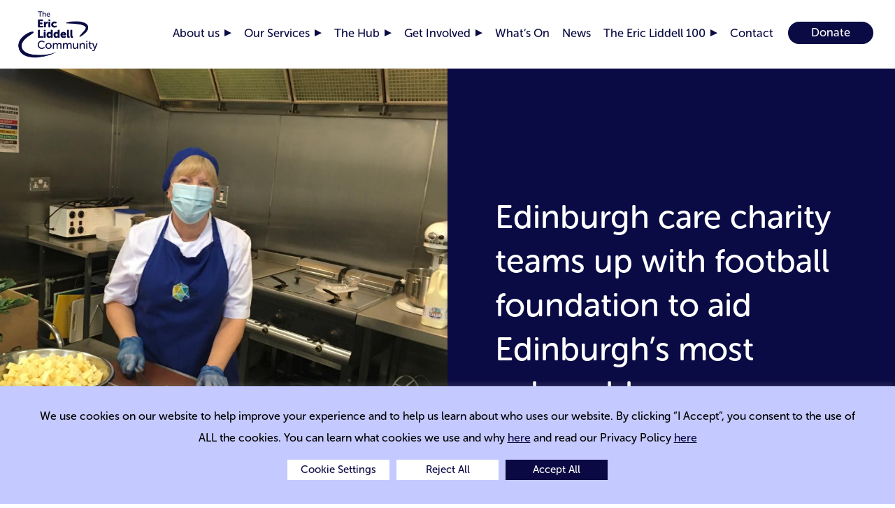

--- FILE ---
content_type: text/css
request_url: https://ericliddell.org/wp-content/themes/Eric-Liddell-Centre/style.css?ver=1.0
body_size: 52678
content:
/* 
 Theme Name:   Eric Liddell Centre
 Theme URI:    
 Description:  
 Author:       
 Author URI:   
 Template:     astra
 Version:      1.0

 /* == Add your own styles below this line ==
--------------------------------------------*/

@import url("//hello.myfonts.net/count/45d4a1");
  
@font-face {
  font-family: "MuseoSansRounded-700";
  src: url('../Eric-Liddell-Centre/webFonts/MuseoSansRounded700/font.woff2') format('woff2'), url('webFonts/MuseoSansRounded700/font.woff') format('woff');
}
@font-face {
  font-family: "MuseoSansRounded-500";
  src: url('../Eric-Liddell-Centre/webFonts/MuseoSansRounded500/font.woff2') format('woff2'), url('webFonts/MuseoSansRounded500/font.woff') format('woff');
}
@font-face {
  font-family: "MuseoSansRounded-300";
  src: url('../Eric-Liddell-Centre/webFonts/MuseoSansRounded300/font.woff2') format('woff2'), url('webFonts/MuseoSansRounded300/font.woff') format('woff');
}

.site-content .ast-container {
  display: block;
}



#christmas-appeal img {
    object-position: bottom left !important;
}



/* Newsletter popup */

.pum-theme-9682 .pum-title, .pum-theme-default-theme .pum-title {
  display: none;
}

h2.newsletter-title {
  font-size: 37px !important;
  text-align: center !important;
  color: #fe6665 !important;
  line-height: 48px;
  padding: 25px 0;
}

.pum-container.pum-responsive img {
  padding-bottom: 30px;
}

div#popmake-12239.pum-container.pum-responsive img {
  padding-bottom: 0;
  margin-bottom: -20px;
}

div#popmake-9682 {
  padding: 70px 30px 80px 30px !important;
}

div#popmake-12239 {
  padding: 40px 30px 80px 30px !important;
}

.pum-container p {
  text-align: center;
  max-width: 83%;
  margin: 0 auto;
}

div#popmake-12239 .padd-popup {
  padding-bottom: 20px;
}

.pum-container a{
  background-color: #fe6665;
  padding: 3px 20px 5px 20px;
  margin-top: 38px;
  display: inline-block;
  color: #0a0a44;
}

.pum-container a:hover {
  background-color: #0072ff;
}

html.pum-open.pum-open-overlay.pum-open-scrollable body>:not([aria-modal=true]) {
  padding-right: 0 !important;
}

.page-id-12437 #our-supporters {
  background-color: #fe6665;
}

.page-id-12437 #our-supporters .slick-slide {
  background-color: #ffffff;
}   

.page-id-12437 #our-supporters h2 {
  color: #0a0a44 !important;
}

.page-id-12437 #our-supporters .elc-button a.light-blue-bg {
  background-color: #0a0a44;
  color: white !important;
}

.page-id-12437 #our-supporters .slick-dots li.slick-active button .slick-dot-icon:before {
  content: url('/wp-content/uploads/2022/08/eric-liddell-community-slider-active-db.svg');
}

.page-id-12437 #our-supporters .slick-dots li button .slick-dot-icon:before {
    content: url('/wp-content/uploads/2022/08/eric-liddell-community-slider-db.svg');
}

span.winner-number {
    width: 39px;
    display: inline-block;
}

.page-id-12437 .standard-header-left img {
    object-position: top center;
}

.page-id-12437 .standard-header-right-wrapper h1 {
  font-size: 82px;
  line-height: 92px;
}


/* Gift form */


section#gift-form {
  background-color: #D9F9FE;
}

section#legacy-gift {
  padding-bottom: 0 !important;
}

section#gift-form {
  padding: 0 !important;
}

section#legacy-gift-part-2 {
  padding-top: 60px;
}

/* Newsletter popup media queries*/

@media (max-width:1700px) {
  div#popmake-12239 p {
    font-size: 22px;
    line-height: 40px;
  }
  
  div#popmake-12239 .padd-popup {
    padding-bottom: 12px;
  }
  
  div#popmake-12239.pum-container.pum-responsive img {
    max-width: 400px !important;
  }
  
  div#popmake-12239 {
    padding: 35px 30px 79px 30px !important;
  }
}

@media (max-width: 1500px) {
  span.nl-break {
    display: block;
  }
  
  .pum-container.pum-responsive img {
    max-width: 250px !important;
  }
  
  div#popmake-9682 {
    padding: 60px 30px 70px 30px !important;
  }
  
  h2.newsletter-title {
    font-size: 34px !important;
    line-height: 45px;
    padding: 15px 0;
  }
  
  .pum-container a {
    margin-top: 24px;
  }
  
  div#popmake-12239.pum-container.pum-responsive img {
    max-width: 350px !important;
    margin-bottom: 5px;
  }
  
  div#popmake-12239 p {
    font-size: 20px;
    line-height: 34px;
  }
  
  div#popmake-12239 .pum-container a {
    margin-top: 27px;
  }
  
  div#popmake-12239 {
    padding: 29px 20px 68px 20px !important;
  }
  
  div#popmake-12239 .padd-popup {
    padding-bottom: 9px;
  }
}

@media (max-width:1300px) {
  .pum-container.pum-responsive img {
    max-width: 190px !important;
  }
  
  h2.newsletter-title {
    font-size: 28px !important;
    line-height: 39px;
    padding: 0 0 12px 0;
    margin-top: 0;
  }
  
  .pum-container.pum-responsive img {
    padding-bottom: 20px;
  }
  
  .pum-container p {
    max-width: 90%;
    font-size: 19px;
    line-height: 36px;
  }
  
  div#popmake-12239 p {
    font-size: 18px;
    line-height: 32px;
  }
  
  .pum-container a {
    padding: 1px 20px 3px 20px;
    margin-top: 23px;
    font-size: 20px;
  }
  
  div#popmake-12239 {
    padding: 21px 20px 58px 20px !important;
  }
  
  div#popmake-9682 {
    padding: 48px 25px 56px 25px !important;
  }
  
  div#popmake-12239.pum-container.pum-responsive img {
    max-width: 310px !important;
    margin-bottom: 2px;
  }
  
  
}

@media (max-width: 1023px) {
  div#popmake-9682,
  div#popmake-12239 {
    max-width: 85vw !important;
    margin-left: auto;
    margin-right: auto;
  }
  
  .pum-container.pum-responsive img {
    max-width: 160px !important;
  }
  
  h2.newsletter-title {
    font-size: 24px !important;
    line-height: 33px;
    padding: 0 0 10px 0;
  }
  
  .pum-container p {
    max-width: 90%;
    font-size: 18px;
    line-height: 32px;
  }
  
  .pum-container a {
    margin-top: 18px;
  }
  
  div#popmake-9682 {
    padding: 40px 25px 50px 25px !important;
  }
  
  div#popmake-12239.pum-container.pum-responsive img {
    max-width: 250px !important;
    margin-bottom: 4px;
  }
  
  div#popmake-12239 p {
    font-size: 17px;
    line-height: 30px;
  }
  
  div#popmake-12239 .padd-popup {
    padding-bottom: 6px;
  }
  
  div#popmake-12239 {
    padding: 18px 20px 53px 20px !important;
  }
  
  
}

@media (max-width: 700px) {
  .pum-container p br {
    display: none;
  }
  
  .pum-container.pum-responsive img {
    max-width: 129px !important;
    padding-bottom: 15px;
  }
  
  h2.newsletter-title {
    font-size: 21px !important;
    line-height: 31px;
    padding: 0 0 8px 0;
  }
  
  .pum-container p {
    max-width: 92%;
    font-size: 17px;
    line-height: 28px;
  }
  
  div#popmake-9682 {
    padding: 30px 23px 37px 23px !important;
  }
  
  .pum-container a {
    font-size: 17px;
  }
  
  div#popmake-12239.pum-container.pum-responsive img {
    max-width: 200px !important;
    margin-bottom: 2px;
  }
  
  div#popmake-12239 p {
    font-size: 16px;
    line-height: 27px;
  }
  
  div#popmake-12239 {
    padding: 13px 20px 38px 20px !important;
  }
}

@media (max-width: 600px) {
  .pum-container.pum-responsive img {
    max-width: 115px !important;
    padding-bottom: 11px;
  }
  
  h2.newsletter-title {
    font-size: 20px !important;
    line-height: 28px;
    margin-bottom: 0;
    padding: 0 0 9px 0;
  }
  
  .pum-container p {
    max-width: 97%;
    font-size: 16px;
    line-height: 26px;
  }
  
  .pum-container a {
    font-size: 16px;
    margin-top: 16px;
  }
  
  div#popmake-9682 {
    padding: 29px 23px 35px 23px !important;
  }
  
  div#popmake-12239.pum-container.pum-responsive img {
    max-width: 180px !important;
    margin-bottom: 2px;
  }
  
  div#popmake-12239 p {
    font-size: 16px;
    line-height: 25px;
  }
  
  div#popmake-12239 .padd-popup {
    padding-bottom: 9px;
  }
}

@media (max-width: 500px) {
  div#popmake-12239 p {
    font-size: 15px;
    line-height: 23px;
  }
}

/* Fonts */

html {
  position: relative;
  min-height: 100%;
  scroll-behavior: smooth;
  width: 100vw;
  overflow-x: hidden;
}

body {
    min-height: 100%;
    font-family: "MuseoSansRounded-300";
    color: #0B0944;
}


h1,
.entry-content h1,
h2,
.entry-content h2,
h3,
.entry-content h3,
h4,
.entry-content h4,
h5,
.entry-content h5,
h6,
.entry-content h6 {
  font-family: "MuseoSansRounded-500";
  font-weight: 300;
}



h2,
.entry-content h2,
.text-content-block h2 {
  font-size: 75px;
  line-height: 93px;
  margin-top: -20px;
  font-family: "MuseoSansRounded-500";
}

.fifty-quote-wrap p,
.fifty-content-wrap h2 {
  font-size: 72px;
  line-height: 86px;
  font-family: "MuseoSansRounded-500";
  margin-top: -17px;
}

.small-text-block h3 {
  font-size: 65px;
  line-height: 80px;
}

p,
li,
ul {
  font-size: 26px;
  line-height: 45px;
}

.ast-button, 
.ast-custom-button, 
body, button, input[type=button], 
input[type=submit], 
textarea {
    line-height: 1.85714285714286;
}

.page-id-9939 td, 
.page-id-9939 .text-content-block p,
.page-id-9939 .text-content-block li,
.page-id-9939 .text-content-block ul,
.learning-text p,
.page-id-9939 .fifty-content-wrap p {
 font-size: 21px;
 line-height: 39px;
}

.page-id-9939 .text-content-block .featured-paragraph p {
  font-size: 45px;
  line-height: 60px;
}

.page-id-9939 .text-content-block p,
.page-id-9939 .fifty-content-wrap p,
.learning-text p {
  margin-bottom: 20px;
}


li:not(.menu-item) {
  margin-bottom: 20px;
  line-height: 34px;
}

#books li {
  margin-bottom: 10px;
  line-height: 38px;
}

/* bullets */

.text-content-block .text-content-block-copy ul,
.form ul,
ul, 
.document-accordion ul {
  margin-bottom: 1.15em;
  margin-left: 21px;
}

/* no bullets */


.no-bullets  ul {
  list-style: none;
  /* margin-bottom: 1.15em; */
  margin-left: 0 !important;
  font-family: "MuseoSansRounded-500";
}

/* colours */

.dark-blue-bg {
    background-color: #0a0a44;
}

.light-blue-bg,
.elc-button a.light-blue-bg  {
    background-color: #0072ff;
}

.elc-button a.light-blue-bg:hover  {
    background-color: #fe6665;
}


.coral-bg {
    background-color: #fe6665;
}

.coral-bg h1,
.coral-bg h2,
.coral-bg h3,
.coral-bg h4,
.coral-bg h5,
.coral-bg h6 
.coral-bg p,
.light-green-bg h1,
.light-green-bg h2,
.light-green-bg h3,
.light-green-bg h4,
.light-green-bg h5,
.light-green-bg h6 
.light-green-bg p,
.white-bg h1,
.white-bg h2,
.white-bg h3,
.white-bg h4,
.white-bg h5,
.white-bg h6 
.white-bg p,
.light-green-bg blockquote,
.form h4,
.form h3,
.document-intro-text h3,
.document-intro-text h4, 
.coral-bg a {
    color: #0a0a44;
}


p.dark-blue,
.dark-blue li,
.dark-blue p,
a.dark-blue,
h1.dark-blue,
h2.dark-blue,
h3.dark-blue,
h4.dark-blue,
h5.dark-blue,
.text-content-block .headings-dark-blue h2,
.text-content-block .headings-dark-blue h3 {
    color: #0a0a44 !important;
}


.light-blue-bg h1,
.light-blue-bg h2,
.light-blue-bg h3,
.light-blue-bg h4,
.light-blue-bg h5,
.light-blue-bg h6 
.light-blue-bg p,
.text-content-block.light-blue-bg .headings-dark-blue h2,
.text-content-block.light-blue-bg .headings-dark-blue h3 {
  color: #05052E;
  /* adjusted for contrast */
}


.light-blue p,
.light-blue li,
a.light-blue,
h1.light-blue,
h2.light-blue,
h3.light-blue,
h4.light-blue,
h5.light-blue,
.text-content-block .headings-light-blue h2,
.text-content-block .headings-light-blue h3 {
    color: #0072ff !important;
}    

.coral p,
.coral li,
a.coral,
h1.coral,
h2.coral,
h3.coral,
.slick-slide h3.coral,
h4.coral,
h5.coral,
#coral-adjust h2,
.text-content-block .headings-coral h2,
.text-content-block .headings-coral h3 {
    color: #fe6665;
    /* acceptable contrast */
    color: #FE5D5D !important;
}  


.light-purple p,
.light-purple li,
a.light-purple,
h1.light-purple,
h2.light-purple,
h3.light-purple,
h4.light-purple,
h5.light-purple {
    color: #c4c9ff !important;
} 

.white p,
h2.white,
h3.white,
.text-content-block .headings-white h2,
.text-content-block .headings-white h3,
.text-content-block .headings-white h4,
.dark-blue-bg ul {
  color: white;
}

.white-bg {
    background-color: #ffffff;
}

.black-bg {
    background-color: #000000;
}

.light-green-bg {
    background-color: #d9f9fe;
}

.dark-green-bg {
    background-color: #1a3e3c;
}

.light-purple-bg {
    background-color: #c4c9ff;
}

.dark-purple-bg {
    background-color: #47224d;
}

.orange-bg {
    background-color: #ff9b3c;
}

.coral-bg .elc-button a,
.light-blue-bg .elc-button a,
.text-content-block .headings-light-blue .button-dark-blue .elc-button a,
.text-content-block.light-green-bg .elc-button a,
.rooms .elc-button a  {
  background-color: #0a0a44;
  color: white;
}


.light-blue-bg .elc-button a:hover,
.text-content-block .headings-light-blue .button-dark-blue .elc-button a:hover,
.small-text-block-double.single-colour.light-purple-bg .elc-button a:hover  {
  background-color: #fe6665;
  color: #0a0a44;
}

.text-content-block.light-green-bg .button-light-blue .elc-button a,
.text-content-block.light-green-bg .elc-button a:hover {
    background-color: #0072ff;
    color: #05052E;
}

a.solo-donate:hover {
  background-color: #0072ff;
  color: #05052E !important;
}


/* structure  */

.full-width {
  width: 100vw;
  max-width    : 100vw !important;
  margin-left  : calc( -100vw / 2 + 100% / 2 ) !important;
  margin-right : calc( -100vw / 2 + 100% / 2 ) !important;
  z-index: 20;
  position: relative;
  overflow: hidden;
}

.ast-container {
  padding-left: 0;
  padding-right: 0;
}

.full-width-inner,
.site-primary-footer-wrap,
.ast-container {
  max-width: 1600px;
  margin-left: auto;
  margin-right: auto;
}

.footer-address p {
  font-style: normal;
}

.full-width-inner {
  position: relative;
}

.full-width-inner.reduced-width {
  max-width: 1350px;
}

form#gform_10 {
  padding: 0;
}

.page .entry-header {
  display: none;
}

.search .page .entry-header,
.archive.category .entry-header {
  display: block;
}

.ast-plain-container.ast-no-sidebar #primary {
  margin-top:0;
  margin-bottom: 0;
}

.full-width-inner {
  position: relative;
}

.standard-padding {
  padding-top: 160px;
  padding-bottom: 160px;
}

.small-text-block.standard-padding {
    padding: 150px 0;
}

.standard-header-padding {
  padding-top: 200px;
  padding-bottom: 120px;
}

.small-text-block-text p:last-child {
  margin-bottom: 0;
}

.small-text-block-double {
  display: grid;
  grid-template-columns: 1fr 1fr;
}

.small-text-left,
.small-text-right {
  padding: 115px 6.5vw;
  display: flex;
  flex-direction: column;
  flex: 1;
}

.small-text-block-double .elc-button {
  margin-top: auto;
  /* padding-top: 52px; */
}

.small-text-block-double h3 {
  font-size: 69px;
  line-height: 75px;
  margin-top: -13px;
  margin-bottom: 27px;
}

.small-text-block-double p {
  font-size: 30px;
  line-height: 56px;
}

.small-text-block .featured-paragraph p {
  font-size: 42px;
  line-height: 61px;
}

.small-text-block .featured-paragraph p:last-child {
  margin-bottom: 0;
}

/* Menu  */

.ast-search-menu-icon.slide-search {
  visibility: visible !important;
  opacity: 1 !important;
  position: relative !important;
  display: flex;
  align-items: center;
}

.ast-search-menu-icon.slide-search .search-form {
  visibility: visible !important;
  opacity: 1 !important;
  border: none;
  position: relative;
  top: unset !important;
  transform: none !important;
}


.ast-header-search .ast-search-menu-icon .search-field {
  margin-right: 8px;
  border: 2px solid #0072ff;
  border-radius: 20px;
}

.ast-search-menu-icon .search-field,
.ast-search-menu-icon.ast-dropdown-active .search-field {
  width: 180px !important;
}

.main-navigation a {
  font-size: 20px;
  font-family: "MuseoSansRounded-500";
  color: #0a0a44;
}

.current-menu-item a,
.main-navigation a:hover {
  text-decoration: underline !important;
  text-decoration-color: #0072FF !important;
  text-underline-position: under;
  text-underline-offset: 0px;
}

.main-navigation .donate-menu-item a.menu-link:hover {
  text-decoration: none !important;
}

.current-menu-item .sub-menu a {
  text-decoration: none !important;
}

.main-header-menu .menu-link, 
.main-header-menu>a {
  padding: 0 30px;
}

.site-header input.search-field {
  padding-top: 4px;
  padding-bottom: 6px;
}

.donate-menu-item a {
  background-color: #0a0a44;
  border-radius: 20px;
  color: white;
  padding: 0 33px 2px 33px !important;
  margin: 0 5px 0 20px;
}

.donate-menu-item a:hover {
  background-color: #0072FF;
  color: #0a0a44;
}

.ast-desktop .ast-primary-header-bar .main-header-menu > .menu-item {
  line-height: 30px;
}

.ast-primary-header-bar .ast-icon.icon-arrow svg {
  display: none;
}

span.dropdown-menu-toggle {
  width: 10px;
  height: 10px;
  margin: 3px 0 2px 7px;
  background-image: url("/wp-content/uploads/2022/07/eric-liddell-community-nav-arrow.svg");
}

.menu-item-has-children:hover  .dropdown-menu-toggle {
  transform: rotate(90deg);
  transform-origin: center center;
  transition: all .2s ease-in-out;
}

.menu-item-has-children  .dropdown-menu-toggle {
  transition: all .2s ease-in-out;
}  

.site-primary-header-wrap.ast-container,
.mobile-header {
  max-width: 100vw !important;
  padding-left: 60px;
  padding-right: 63px;
}

.ast-primary-header-bar {
  border-bottom: none !important;
}

form.search-form {
    padding-right: 25px !important;
}

.ast-builder-menu-1,
.ast-builder-layout-element.ast-header-search {
  transform: translateY(-2px);
}

.ast-builder-menu-1 .sub-menu {
  border-top-width: 0;
}

.main-header-menu .sub-menu {
  width: max-content;
}


.ast-desktop .main-header-menu.ast-menu-shadow .sub-menu {
  box-shadow: none;
  padding: 15px 0 30px 0;
  top: 34px;
}

.main-header-menu .sub-menu .menu-link {
  padding: 7px 30px 7px 30px;
}


[data-section="section-header-mobile-trigger"] .ast-button-wrap .mobile-menu-toggle-icon .ast-mobile-svg {
  width: 25px;
  height: 25px;
  fill: #0C0944;
  margin-top: -1px;
}

span.mobile-menu {
  font-size: 21px !important;
}

span.mobile-menu-wrap {
  width: 68px !important;
}

[data-section="section-header-mobile-trigger"] .ast-button-wrap .mobile-menu-wrap .mobile-menu {
  color: #0C0944;
}

.ast-mobile-header-wrap .ast-button-wrap .menu-toggle.main-header-menu-toggle {
  padding-right: 0;
}
    

/* Home page */

.home-hero-wrapper {
  display: table;
  min-height: 80vh;
  height: 100%;
}

.home-hero-left,
.home-hero-right {
  display: table-cell;
  width: 50vw;
  text-align: center;
  color: white;
  position: relative;
  height: 100%;
}

.home-hero-left img,
.room-image img {
  object-fit: cover;
  position: absolute;
  height: 100%;
  width: 100%;
  object-position: center center;
  top: 0;
  left: 0;
}

.home-hero-right-flex {
  display: flex;
  height: 100%;
  align-items: center;
  justify-content: center;
  /* padding: 90px 0 100px 0; */
}

.home-hero-right-wrapper {
  padding: 90px 0 100px 0;
}

.hero-logo {
  width: 50vw;
}

.hero-logo img {
  width: 47%;
  padding-top: 10px;
}

.home-hero-right h1 {
  color: white;
  font-size: 2.6vw;
  line-height: 2.6vw;
  margin: 65px 0 100px 0;
}

.home-hero-right h2 {
  color: white;
  font-size: 30px;
  font-family: "MuseoSansRounded-300";
}

.home-hero-right a,
.elc-button a,
body input#gform_submit_button_1,
.page-id-359 .gform_wrapper input[type="submit"],
body .elc-extra-form_wrapper  input[type="submit"],
.search-no-results input.search-submit,
section.no-results.not-found input[type="submit"],
#resources .elc-button a {
  background-color: #fe6665;
  padding: 10px 35px 12px 35px;
  color: #0a0a44;
  border-radius: 50px;
  font-size: 30px;
  font-family: "MuseoSansRounded-500";
  text-decoration: none !important;
}

.two-fifty-buttons a,
.standard-header-right.one-header-button .elc-button a {
  display: inline-block;
  width: 100%;
  text-align: center;
  padding: 0px 35px 2px 35px;
}

.home-hero-right a:hover,
.elc-button a:hover,
body input#gform_submit_button_1:hover,
.page-id-359 .gform_wrapper input[type="submit"]:hover,
body .elc-extra-form_wrapper  input[type="submit"]:hover,
.search-no-results input.search-submit:hover,
section.no-results.not-found input[type="submit"]:hover {
  background-color: #0072FF;
  color: #0a0a44;
  cursor: pointer !important;
}

.search-no-results input.search-submit {
  font-size: 20px;
  margin-left: 10px;
}

section.no-results.not-found input[type="submit"] {
  font-size: 20px;
}

.elc-button.coral a {
  color: #0a0a44;
}

.elc-button.light-blue a {
  background-color: #0072ff;
  color: #05052E;

}



/* Standard Header */

.standard-header-wrapper {
  display: table;
  height: 70vh;
  max-height: 900px;
  min-height: 750px;
}

.standard-header-text p {
  margin-bottom: 1em;
}

.standard-header-left,
.standard-header-right {
  display: table-cell;
  width: 50vw;
  text-align: center;
  position: relative;
  height: 100%;
}

.standard-header-left img {
  object-fit: cover;
  position: absolute;
  height: 100%;
  width: 100%;
  object-position: center center;
  top: 0;
  left: 0;
}


.page-id-333 .standard-header-left img,
.postid-12263 .standard-header-left img {
  object-position: top center;
}

.postid-12263 .post-content .elc-button {
  padding-top: 13px;
}

.standard-header-right-flex {
  display: flex;
  height: 100%;
  align-items: flex-end;
  /* justify-content: center; */
  text-align: left;
}

.row-images-text.dark-blue-bg h2 {
  color: #fe6665;
}



.row-images-text.dark-blue-bg p,
.standard-header-right.dark-blue-bg p,
.standard-header-right.dark-blue-bg h1 {
  color: white;
}

.page-id-18 .standard-header-right-wrapper h1::before {
  content: "";
  width: 530px;
  height: 215px;
  margin-left: -56px;
  display: block;
  margin-bottom: 55px;
  background-size: cover;
  background-image: url(/wp-content/uploads/2022/09/eric-liddell-100-logo.png);
}

.page-id-18 .standard-header-right-wrapper h1 {
  color: #0B0945;
}

.standard-header-right-wrapper h1 {
  margin-top: -10px;
  font-size: 92px;
  line-height: 100px;
}


.standard-header-right-wrapper .elc-button {
    margin-top: 45px;
}

/* Text content block with options  */

.text-content-block-copy h3,
.form h3,
.document-intro-text h3  {
  font-size: 55px;
  margin-top: 50px;
}

.text-content-block-copy h4,
.form h4,
.document-intro-text h4 {
  font-size: 40px;
  margin: 5px 0 24px 0;
}

.featured-paragraph p {
  font-size: 48px;
  line-height: 63px;
  margin-bottom: 28px;
  font-family: "MuseoSansRounded-500";
}

.quick-link-block .featured-paragraph p  {
  font-size: 40px;
  line-height: 57px;
  max-width: 85%;
}

.small-text-block.featured-paragraph p {
  font-size: 40px;
  line-height: 57px;
}

.featured-paragraph p:last-child {
  margin-bottom: 28px;
}

.featured-paragraph.faq-text p:last-child {
  margin-bottom: 65px;
}

.faq-button.elc-button {
  margin-top: 60px;
}


.text-content-block .elc-button {
  margin-top: 53px;
}

.text-content-block p,
.promote-text p,
.awards-text p {
  margin-bottom: 1.15em;
}

.text-content-block-copy p:last-child,
.single-row-content p:last-child,
.featured-team-member p:last-child {
  margin-bottom: 0;
}

.text-content-block h2,
.form h2,
.row-images-text h2,
.stories-slider-block h2,
/* .multi-point-block h2, */
#about-our-building h2,
#our-supporters h2,
.document-accordion h2 {
  margin: -35px 0 38px 0;
}

#about-our-building .our-building-text p:last-child {
  margin-bottom: 0;
}

#about-our-building .elc-button {
  margin-top: 0;
}

.text-content-block.wavy-line .elc-button {
  margin-bottom: 10px;
}


.text-content-block.white-bg .featured-paragraph p,
.text-content-block.white-bg p {
  color: #0a0a44;
}


#volunteer-hub.text-content-block.light-green-bg h2 {
  color: #0072ff;
}

#patricia-message blockquote {
  font-style: normal;
}

blockquote {
  margin: 0;
  padding: 0;
  font-style: italic;
  color: inherit;
  border: none !important;
}

blockquote strong {
  font-style: normal;
  display: block;
  margin-top: -15px;
}

.gallery-intro-text p:last-child {
  margin-bottom: 0;
}

.gallery-intro-text {
  margin-top: 45px;
  text-align: center;
}

.page-id-420 section.document-accordion.full-width.standard-padding {
  background-color: #d9f9fe;

}

.page-id-420 .stories-slider-block h2.coral,
.page-id-420 .stories-slider-block h3.coral {
  color: #0072ff !important;
}


/* Dark blue background */

.text-content-block.dark-blue-bg p,
.text-content-block.dark-blue-bg .featured-paragraph p {
  color: white;
}

.text-content-block.dark-blue-bg h2.white {
  color: white;
}

.text-content-block.dark-blue-bg h2.white {
  color: white;
}

.text-content-block.dark-blue-bg h2.coral {
  color: #fe6665;
}

.text-content-block.dark-blue-bg h2.light-blue {
  color: #0072ff;
}

/* Dark blue background buttons  */


.text-content-block .headings-white .elc-button a {
  background-color: #fe6665;
  color: #0a0a44;
}

.text-content-block .headings-light-blue .elc-button a {
  background-color: #0072ff;
  color: #05052E;
}

.text-content-block .headings-coral .elc-button a,
.text-content-block .headings-light-blue .elc-button a:hover  {
  background-color: #fe6665;
  color: #0a0a44;
}

.text-content-block .headings-coral .elc-button a:hover,
.text-content-block .headings-white .elc-button a:hover,
.quick-link-block.white-bg .elc-button a:hover, 
.elc-button a.rooms-button:hover {
  background-color: #0072ff;
  color: #0a0a44;
}

/* Pale Green background */

/* .text-content-block.light-green-bg .elc-button a, */
#get-involved.text-content-block .elc-button.coral a {
  background-color: #0a0a44;
  color: white;
}

.two-fifty-buttons {
  display: grid;
  grid-template-columns: 1fr 1fr;
  grid-gap: 20px;
  margin-right: 15%;
}



.standard-header-right.one-header-button .elc-button a {
  min-width: 40%;
  width: auto;
}

.text-content-block .two-button .elc-button,
.text-content-block .three-button .elc-button,
.rooms .two-button .elc-button,
.rooms .three-button .elc-button {
  display: inline-block;
  min-width: 30%;
  margin-right: 1%;
  margin-top: 15px;
}

.two-button,
.three-button {
  margin-top: 47px;
}

.rooms .one-button,
.rooms .two-button, 
.rooms .three-button {
  margin: 75px 0 120px 0
}

.text-content-block .two-button .elc-button a,
.text-content-block .three-button .elc-button a,
.rooms .two-button .elc-button a,
.rooms .three-button .elc-button a {
  display: inline-block;
  width: 100%;
  text-align: center;
  padding: 0px 35px 3px 35px;
  font-size: 28px;
} 



/* .text-content-block-copy li {
  font-size: 27px;
  line-height: 46px;
  margin-bottom: 8px;
} */


.text-content-block-copy ul:last-child {
  margin-bottom: 0;
}

/* icons  */

.wavy-icon-content-block,
.heart-icon-content-block,
.house-icon-content-block,
.people-icon-content-block,
.coffee-cup-content-block {
  position: absolute;
} 

.wavy-icon-content-block {
    width: 650px;
    right: -10px;
    bottom: -130px;
}

.heart-icon-content-block {
    width: 125px;
    height: 172px;
    right: 0;
    margin-top: -100px;
}

.house-icon-content-block {
    width: 150px;
    height: 163px;
    right: 10px;
    position: absolute;
    margin-top: -100px;
}

.people-icon-content-block {
    width: 190px;
    height: 180px;
    right: 10px;
    margin-top: -97px;
}


.coffee-cup-content-block {
    width: 235px;
    height: 204px;
    right: 0;
    margin-top: -105px;
}

.services.light-blue-bg .icon path,
.coral-bg .icon path,
.light-blue-bg .icon path {
  fill: white; 
}

.services .dark-blue-bg .icon path,
.dark-blue-bg .icon path {
  fill: #0072ff; 
}

.duke-edinburgh.icon path.cls-2 {
  fill: none;
}






/* Achievements and image masonry grid  */

.grid-item,
.image-masonry-grid-item {
    float: left;
    position: relative
}

.image-masonry-grid-item {
  height: 22vw;
  border: 5px solid white;
}

.team-image-masonry .image-masonry-grid-item {
  height: 17vw;
  border: 5px solid #D8F9FE;
}

.image-masonry-grid-item.double {
  height: 44vw;
}

.team-image-masonry .image-masonry-grid-item.double {
  height: 40vw;
}

.image-masonry-inner {
  margin: 4px -5px 5px -5px;
  overflow: hidden;
}

.grid-item.right-double,
.image-masonry-grid-item.right-double {
    float: right;
}

.grid-item img,
.fifty-block-2 img,
.image-masonry-grid-item img,
.simple-images.two_simple_image .simple-image-1 img,
.simple-image-2 img {
  object-fit: cover;
  position: absolute;
  height: 100%;
  width: 100%;
  object-position: center center;
  top: 0;
  left: 0;
}


.image-masonry-grid-item.masonry-top-left img {
  object-position: top left;
}

.image-masonry-grid-item.masonry-top-centre img,
.featured-image-top-centre img,
.post-thumb.featured-image-top-centre img {
  object-position: top center;
}

.image-masonry-grid-item.masonry-top-right img {
  object-position: top right;
}

.image-masonry-grid-item.masonry-centre-left img {
  object-position: center left;
}

.image-masonry-grid-item.masonry-centre-aligned img {
  object-position: center center;
}

.image-masonry-grid-item.masonry-centre-right img {
  object-position: center right;
}

.image-masonry-grid-item.masonry-bottom-left img {
  object-position: bottom left;
}

.image-masonry-grid-item.masonry-bottom-centre img,
.featured-image-bottom-centre img,
.post-thumb.featured-image-bottom-centre img {
  object-position: bottom center;
}

.image-masonry-grid-item.masonry-bottom-right img {
  object-position: bottom right;
}




.stat-wrap {
    display: flex;
    height: 100%;
    align-items: center;
}

.stat-inner-wrap {
  margin: 60px auto 70px auto;
  width: calc(100% - 7vw);
}

.stat-plain-text .stat-inner-wrap  {
  margin: 90px auto 100px auto;
}

.stat-plain-text p {
  font-style: normal; 
}



.stat-num-title h3 {
  margin-bottom: 0;
}


h3 span.stat-number {
  font-size: 8.2vw;
  line-height: 8.5vw;
  font-family: "MuseoSansRounded-700";
  padding-right: 1.2vw;
  margin-bottom: 0;
  display: inline-block;
}

h3 span.stat-title {
  font-size: 3vw;
  line-height: 3.7vw;
  font-family: "MuseoSansRounded-500";
  margin-bottom: 0;
  display: inline-block;

}

.double h3 span.stat-title {
    padding: 1vw 0 2.3vw 0;
}

.grid-item p {
  font-size: 27px;
  line-height: 41px;
  margin-bottom: 0;
}



.grid-item.white-bg h3 span.stat-number,
.grid-item.white-bg h3 span.stat-title,
.grid-item.coral-bg h3 span.stat-title,
.grid-item.coral-bg h3 span.stat-number,
.grid-item.white-bg p,
.grid-item.coral-bg p  {
  color: #0a0a44;

}

.grid-item.light-blue-bg h3 span.stat-number,
.grid-item.light-blue-bg h3 span.stat-title,
.grid-item.light-blue-bg p {
  /* acceptable contrast */
  color: #05052E;
}

.grid-item.dark-blue-bg h3 span.stat-number,
.grid-item.dark-blue-bg h3 span.stat-title {
  color: #fe6665;
}

.grid-item.dark-blue-bg p {
  color: white;
} 






/* Quick links block */

.quick-link-grid {
  margin-top: -30px;
}

.quick-link-text-wrap {
  margin-bottom: 108px;
}

.quick-link-text-wrap a {
  text-decoration: underline;
}

.quick-link-text-wrap.quick-link-button-no {
  margin-bottom: 0;
}

.quick-link-grid,
.our-values-grid {
  display: grid;
  grid-template-columns: 1fr 1fr 1fr;
  grid-gap: 75px;
}

.quick-link h3 {
  font-size: 62px;
  line-height: 70px;
  margin: 33px  0 28px 0;
}

.quick-link-grid .icon {
  width: 240px;
  height: 200px;
  margin-left: 60px;
  position: relative;
}

.quick-link-grid .icon img,
.quick-link-grid .icon svg {
  object-fit: contain;
  height: 100%;
  width: 90%;
  object-position: center left;
  top: 0;
  left: 0;
}

.house-icon.icon img,
.house-icon.icon svg {
  width: 70%;
  margin-top: 2%;
}

.dementia-support-icon.icon img,
.dementia-support-icon.icon svg {
  width: 82%;
  margin-top: 3%;
}

.unpaid-carers-icon.icon img,
.unpaid-carers-icon.icon svg {
  width: 74%;
  margin-top: 3%;
}

.heart-icon.icon img,
.heart-icon.icon svg {
  width: 55%;
}

.heart-icon.icon img,
.heart-icon.icon svg {
  width: 55%;
  margin-top: 2%;
}

.integrity-icon.icon img,
.integrity-icon.icon svg {
  width: 98%;
  margin-top: 8%;
}

.values-item .integrity-icon.icon img,
.values-item .integrity-icon.icon svg {
  width: 98%;
  margin-top: 19%;
}


.values-item .inclusive-icon.icon img,
.values-item .inclusive-icon.icon svg {
  width: 97%;
  margin-top: -2%;
}

.map-icon.icon img,
.map-icon.icon svg {
  width: 51%;
  margin-top: 2%;
}

.duke-edinburgh.icon img,
.duke-edinburgh.icon svg {
  width: 95%;
  margin-top: 5px;
}

.generic-room-icon.icon img,
.generic-room-icon.icon svg {
  width: 100%;
  margin-top: 7%;
}

.coffee-cup-icon.icon img,
.coffee-cup-icon.icon svg {
  width: 100%;
  margin-top: -2%;
}

.compassionate-icon.icon img,
.compassionate-icon.icon svg {
  margin-top: 7%;
}

.values-item .compassionate-icon.icon img,
.values-item .compassionate-icon.icon svg {
    margin-top: 10%;
    width: 94%;
}

.respectful-icon.icon img,
.respectful-icon.icon svg {
  margin-top: 8%;
}

.people-centred-icon.icon img,
.people-centred-icon.icon svg {
  width: 85%;
  margin-top: -1%;
}

.values-item .people-centred-icon.icon img,
.values-item .people-centred-icon.icon svg {
  width: 91%;
  margin-top: -7%;
}

.sustainability-icon.icon img,
.sustainability-icon.icon svg {
  margin-top: 1%;
  width: 87%;
}

.fifty-content-wrap p {
    font-size: 24px;
    line-height: 43px;
    margin-bottom: 1.35em;
}

.quick-link-block p {
    font-size: 24px;
    line-height: 40px;
}

.our-values-grid p {
    font-size: 26px;
    line-height: 39px;
}

.our-values-grid p {
  text-align: center;
}

.quick-link-block.white-bg h3,
.quick-link-block.white-bg p {
  color: #0a0a44;
}

.quick-link-block.dark-blue-bg h3,
.quick-link-block.dark-blue-bg p,
.fifty-block.dark-blue-bg h2,
.fifty-block.dark-blue-bg p {
  color: #ffffff;
}


.quick-link-block.white-bg .elc-button a,
.elc-button a.rooms-button  {
  background-color: #0a0a44;
  color: white;
}

.quick-link-block.light-green-bg .elc-button a,
.quick-link-block.dark-blue-bg .elc-button a {
  background-color: #0072ff;
  /* acceptable contrast */
  color: #05052E;
  
}

.quick-link-block.light-green-bg .elc-button a:hover,
.quick-link-block.dark-blue-bg .elc-button a:hover {
  background-color: #fe6665;
}

.quick-link-block .elc-button a {
  display: inline-block;
  min-width: 280px;
  text-align: center;
  padding: 2px 35px 3px 35px;
}

.quick-link .elc-button {
  position: absolute;
  bottom: 0;
}

.quick-link-block.services h2 {
  text-align: center;
  font-size: 84px;
  margin-bottom: 145px;
  margin-top: -5px;
}

.quick-link-block.services h2.circle-header.squiggle-header {
  margin-bottom: 100px;
}

.quick-link-block.services.services_intro_yes h2.circle-header.squiggle-header {
  margin-bottom: 55px;

}



.quick-link-block .featured-paragraph {
  padding-bottom: 95px;
}

/* our values block  */

.our-values-block h2 {
  text-align: center;
  font-size: 90px;
}

.our-values-block .featured-paragraph {
  text-align: center;
  padding-top: 35px;
}

.our-values-grid p {
    margin-bottom: -40px;
}

h2.heading-swipe,
#resources h2 {
  text-align: center;
}

.our-values-grid {
  margin-top: 60px;
}

h2.heading-swipe::after,
#resources h2::after {
  content:url("/wp-content/uploads/2022/08/eric-liddell-community-text-swipe.svg");
  width: 350px;
  height: 86px;
  display: block;
  margin: 0 auto;
}

#resources h2::after {
  content:url("/wp-content/uploads/2022/08/eric-liddell-community-text-swipe-blue.svg");
}

.multi-point-block h2.heading-swipe::after {
  content:url("/wp-content/uploads/2022/08/eric-liddell-community-text-swipe-blue.svg");
  margin-top: 17px;
}

.multi-point {
  display: flex;
  flex-direction: column;
  flex: 1;
}

.multi-point .elc-button {
  margin-top: auto;
  padding-top: 20px;
}

.our-values-grid h3 {
  font-size: 45px;
  line-height: 55px;
  text-align: center;
  margin-bottom: 10px;
}

.values-item .icon {
    width: 195px;
    height: 195px;
    margin: 0 auto;
    position: relative;
    text-align: center;
}

.values-item .icon img,
.values-item .icon svg {
  object-fit: contain;
  object-position: center center;
  top: 0;
  left: 0;
}

#thanks td,
#thanks table {
  border: none;
  margin: 0;
}

#thanks td {
  padding: 0;
}



/* fifty fifty block */

.fifty-block-1 {
    min-height: 800px;
    display: flex;
    align-items: center;
}

.fifty-block {
    display: grid;
    grid-template-columns: 1fr 1fr;
}

.fifty-block.fifty-image-left {
  direction: rtl;
}

.fifty-block.fifty-image-left .fifty-block-1 {
  direction: ltr;
}


.fifty-block-2 {
  background-color: gray;
  position: relative;
}

.fifty-block-1 h2 {
  margin: -17px 0 40px 0;
}

.fifty-image-left .fifty-block-1 h2 {
  margin-left: -3px;
}


.fifty-block-1 {
  padding-left: 6.8vw;
  padding-right: 6.8vw;
}

.standard-header-right-wrapper {
  padding-left: 6.3vw;
  padding-right: 9vw;
  width: 100%;
}

.fifty-quote-wrap p:last-child,
.fifty-content-wrap p:last-of-type,
.standard-header-text p:last-child,
.quick-link-block p:last-child,
.our-values-grid p:last-child,
.bio-ready-text p:last-child,
.promote-text p:last-child {
  margin-bottom: 0;
}

.fifty-content-wrap blockquote {
  margin-top: 35px;
}

.fifty-block.dark-blue-bg .elc-button a {
  background-color: #0072ff;
  color:#0a0a44;
  /* acceptable contrast */
  color: #05052E;
}

.fifty-block.dark-blue-bg .elc-button a:hover {
  background-color: #fe6665;
}

#coral-adjust.fifty-block.dark-blue-bg .elc-button a {
  background-color: #fe6665;
  color:#0a0a44;
}

#coral-adjust.fifty-block.dark-blue-bg .elc-button a:hover {
  background-color: #0072ff;
  color: #0a0a44;
}

.fifty-button.elc-button {
  margin-top: 62px;
  margin-bottom: 3px;
}

.fifty-block.white-bg h2 {
  color: #fe6665;
}

.fifty-block.white-bg p {
  color:#0a0a44;
}


.fifty-block.white-bg .elc-button a {
    background-color: #fe6665;
    color:#0a0a44;
} 


.fifty-block-1 ul {
    margin: 20px 0 0 0 ;
    list-style: none;
}



/* sliders */

body .slick-slider.slick-dotted,
body .slick-slider  {
  margin-bottom: 0;
}

.slick-dots {
  position: relative !important;
}

.slider-image {
    height: 380px;
    position: relative;
}

.gallery-image {
    height: 260px;
    position: relative;
    border-left: 5px solid white;
    border-right: 5px solid white;
}

.gallery-carousel {
  margin-top: 60px;
}


.story-image img,
.building-image img,
.gallery-image img  {
  object-fit: cover;
  position: absolute;
  height: 100%;
  width: 100%;
  object-position: center center;
  top: 0;
  left: 0;
}

.slider-image img  {
  object-fit: cover;
  position: absolute;
  height: 100%;
  width: 100%;
  top: 0;
  left: 0;
}

.story-image img  {
  object-position: 50% 15%;
}

.latest-events-slider h2 {
    text-align: center;
    margin-bottom: 0;
    margin-top: -22px;
}

.events-carousel,
.event-posts.volunteer-events {
    margin-top: 80px;
}

.event-slide{
  padding: 0 45px 68px 45px;
}

.slider-image {
  margin: 0 -45px 0 -45px;
}

.event-slide-content {
  padding-top: 35px;
}

.slick-slide {
  margin: 0 12.5px;
  height: inherit !important;
}

.slick-list,
.slick-list.draggable {
    margin: 0 -12.5px;
}

.slick-track {
    display: flex !important;
}

.events-carousel .slick-slide {
  background-color: #d9f9fe;
}

.slider-excerpt p {
  font-size: 20px;
  line-height:33px;
  margin-bottom: 28px !important;
}

.slider-excerpt p:last-child {
  margin-bottom: 0;
}

.slick-slide h3 {
  font-size: 30px;
  line-height:40px;
  margin-bottom: 17px;
  color: #0a0a44;
}

.slick-slide h4,
.slider-event-date p.event-date,
.slider-event-date p {
  color: #0a0a44;
  font-size: 28px;
  font-family: "MuseoSansRounded-500";
  margin-bottom: 20px;
}

.events-carousel .elc-button {
  margin-top: 3px;
}

.slick-track .elc-button a {
  background-color: #0a0a44;
  color: white;
  font-size: 24px;
  padding: 7px 28px 10px 28px;

}

.slick-track .elc-button a:hover {
  background-color: #0072ff;
  color: #0a0a44;
}

.elc-button {
  margin-top: 32px;
}

.event-slide,
.events-carousel .slick-slide > div {
  height: 100%;
}

.event-slide {
  display: flex !important;
  flex-direction: column;
}

.flex-button {
  display: flex;
  flex-grow: 1;
  align-items: flex-end;
}

.slider-excerpt p:empty {
  display: none;
}

.stories-carousel .slick-track .elc-button a {
  background-color: #fe6665;
  color:#0a0a44;
}

.stories-carousel .slick-slide {
  background-color: #0a0a44;
}

  
body .slick-dots { 
  bottom: 0;
  margin-top: 55px;
  margin-bottom: -52px;
  padding-bottom: 40px;
}


body .slick-dots li {  
  width: 30px;
  height: 30px;
  margin: 0 15px;
  display: inline-block;
}

body .slick-dots li button {  
  width: 30px;
  height: 30px;
  border-radius: 0;
}


  
body .slick-dots li button .slick-dot-icon:before {  
  content:url('/wp-content/uploads/2022/07/eric-liddell-community-slider.svg');
  opacity: 1;
  width: 30px;
  height: 30px;
}

body #share-your-story.grouped-stories .light-blue-dots .slick-dots li button .slick-dot-icon:before {  
  content:url('/wp-content/uploads/2022/07/eric-liddell-community-slider.svg');
}

body .slick-dots li.slick-active button .slick-dot-icon:before  {
  content:url('/wp-content/uploads/2022/07/eric-liddell-community-slider-active.svg');
  width: 27px;
  height: 25px;
  margin: 0;
}

body #share-your-story.grouped-stories .light-blue-dots .slick-dots li.slick-active button .slick-dot-icon:before  {
  content:url('/wp-content/uploads/2022/07/eric-liddell-community-slider-active.svg');
}  


body .dark-blue-bg .slick-dots li button .slick-dot-icon:before,
body #share-your-story .slick-dots li button .slick-dot-icon:before {  
  content:url('/wp-content/uploads/2022/08/eric-liddell-community-slider-pink.svg');
}

body .dark-blue-bg .slick-dots li.slick-active button .slick-dot-icon:before,
body #share-your-story .slick-dots li.slick-active button .slick-dot-icon:before  {
  content:url('/wp-content/uploads/2022/08/eric-liddell-community-slider-active-pink.svg');
}





body .slick-dots li button .slick-dot-icon {
  opacity: 1;
}
  
body .slick-dots li:nth-child(odd) button .slick-dot-icon:before  {
    transform: rotate(212deg);
    width: 30px;
    margin-top: 4px;
    height: 22px;
}


body .slick-dots li.slick-active:nth-child(odd) button .slick-dot-icon:before {
    margin-top: 4px;
    width: 27px;
}

span.slick-sr-only {
    font-size: 20px;
}

h2.yes_slider_intro {
  text-align: left;
}

.slider-intro-text {
  margin:40px 0 -5px 0;
}

.slider-event-date h5 {
  font-size: 20px;
  font-family: "MuseoSansRounded-500";
  color: #0a0a44;
  margin-bottom: 15px;
}

button.slide-prev,
button.slide-next,
button.slide-prev-building,
button.slide-next-building {
  background-color: transparent;
  padding: 0;
}

button.slide-prev img,
button.slide-next img,
button.slide-prev,
button.slide-next{
  width: 77px;
  height: 34px;
}

.coral-arrows button.slide-prev-building img,
.coral-arrows button.slide-next-building img {
  width: 67px;
  height: 36px;
}

.coral-arrows button.slide-prev-building,
.coral-arrows button.slide-next-building{
  width: 83px;
  height: 36px;
}

.slider-arrows,
.slider-arrows-gallery {
  text-align: center;
  padding-top: 20px;
}

button.slide-prev img,
button.slide-prev-building img {
  -webkit-transform: scaleX(-1);
  transform: scaleX(-1);
}


h2.circle-header:not(.squiggle-header)::after {
  content: url("/wp-content/uploads/2022/07/eric-liddell-centre-circle.svg");
  height: 184px;
  overflow: hidden;
  width: 414px;
  display: block;
  transform: rotate(-14deg);
  position: absolute;
  left: calc( 50% - 207px);
  margin-top: -135px;
  z-index: -1;
}

.light-blue-bg h2.circle-header:not(.squiggle-header)::after {
  content: url("/wp-content/uploads/2022/08/eric-liddell-centre-circle-dark-blue.svg");
}


h2.circle-header.squiggle-header::after,
h2.yes_slider_intro::after,
h2.squiggle-heading::after,
h2.promote-title::after {
  content: url("/wp-content/uploads/2022/08/eric-liddell-community-wave-icon-coral.svg");
  height: 123px;
  overflow: hidden;
  position: absolute;
  top: -15px;
  margin-left: 45px;
  width: 409px;
  display: inline-block;
}

h2.squiggle-heading {
  position: relative;
}

.light-blue-bg h2.circle-header.squiggle-header::after {
  content: url("/wp-content/uploads/2022/08/eric-liddell-community-wave-icon-white.svg");
}



.light-blue-bg h2.circle-header.no-heading-design::after,
.dark-blue-bg h2.circle-header.no-heading-design::after,
.white-bg h2.circle-header.no-heading-design::after,
.light-green-bg h2.circle-header.no-heading-design::after {
  content: "";
}

.light-green-bg h2.circle-header.no-heading-design,
.white-bg h2.circle-header.no-heading-design,
.light-blue-bg h2.circle-header.no-heading-design {
  color: #0a0a44;
  margin-bottom: 95px;
  margin-top: -30px;
}

.dark-blue-bg h2.circle-header.no-heading-design  {
  color: #ffffff;
  margin-bottom: 95px;
}

.light-blue-bg h2.circle-header.squiggle-header  {
  text-align: left;
  color: #0B0944;
}

.light-green-bg h2.circle-header.squiggle-header,
.white-bg h2.circle-header.squiggle-header  {
  text-align: left;
}

.dark-blue-bg h2.circle-header.squiggle-header {
  text-align: left;
  color: #ffffff;
}

.light-blue-bg h2.circle-header {
  color: #ffffff;
}


/* story slider */

.stories-carousel {
  margin: 70px 3px 0 3px;
}

.stories-slider-block h2 {
  text-align: center;
}

.story-slide {
  height: 100% !important;
}

.story-table {
  display: grid;
  grid-template-columns: 1fr 1fr;
  height: 100% !important;
  min-height: 450px;
}

.story-table.no_story_image {
  grid-template-columns: 1fr;
}

.story-image,
.story-content {
  position: relative;
}

.story-content {
  display: flex;
  align-items: center;
  justify-content: center;
  height: 100%;
}


.story-flex-wrap-inner {
  padding: 75px;
  max-width: 1100px;
}

.story-slide h3 {
  font-size: 50px;
  margin: -10px 0 30px 0;
}

.story-content.dark-blue-bg p {
  color: white;
}

.story-content p {
  margin-bottom: .8em;
}

.story-text p:last-child {
  margin-bottom: 0 !important;
}

.story-content .elc-button {
  margin-top: 38px;
}

.stories-slider-block .slick-slide > div {
  height: 100%;
}

.grouped-stories {
  padding-top: 0;
  margin-top: -75px;
}

.grouped-stories.white-bg .story-content {
  background-color: #d9f9fe
}

.grouped-stories.white-bg .story-content h3,
.grouped-stories.white-bg .story-content p,
.grouped-stories.light-green-bg .story-content p {
  color: #0B0944 !important;
}

.grouped-stories.white-bg .elc-button a {
  background-color: #0a0a44;
  color: #ffffff;
}

.grouped-stories.white-bg .elc-button a:hover {
  background-color: #0072ff;
  color: #0a0a44;
}

.grouped-stories.white-bg.light-green-bg .story-content {
  background-color: white;
}

.grouped-stories.light-green-bg .story-content h3 {
  color: #0072ff !important;

}



/* classes accordion  */

.accordion {
  display: block;
  width: 100%;
  clear:both;
}
 
.accordion .acc_title {
  padding: 18px 50px 18px 0;
  cursor: pointer;
  margin-bottom: 0;
  margin-top: -2px;
  position: relative;
  font-size: 50px;
  font-family: "MuseoSansRounded-500";
  display: block;
  width: 100%;
  margin-bottom: 0px !important;
  color: #0a0a44;
  border-top: 2px solid #0a0a44;
  border-bottom: 2px solid #0a0a44;
  transition: padding .3s ease-in-out;
}



#our-team .accordion .acc_title,
#patrons-trustees .accordion .acc_title,
.bio-accordion.accordion .acc_title {
  font-size: 34px;
}
 
.accordion .acc_title:before {
  content: url('/wp-content/uploads/2022/07/eric-liddell-community-accordion.svg');
  position: absolute;
  right: 0;
  width: 44px;
  height: 30px;
  top: 19px;
}

.document-accordion .accordion .acc_title:before {
  top: 9px;
}

.accordion .acc_title.ui-state-active:before {
  content: url('/wp-content/uploads/2022/07/eric-liddell-cmmunity-accordion-close.svg');
  position: absolute;
  right: 2px;
  width: 44px;
  height: 30px;
  top: 23px;
}


.accordion .acc_title.ui-state-active {
  border-bottom: 0;
}

.accordion .acc_title:focus {outline:none;}
 
.accordion .ui-accordion-content {
  margin-top: 0;
  width: 100%;
}

.single-class p,
.plain-text p {
  font-size: 20px;
  line-height: 33px;
  color: #0a0a44;
  vertical-align: top;
  margin-bottom: 15px;
}

.single-class p:last-of-type,
.plain-text p:last-of-type {
  margin-bottom: 0;
}

p.class-time {
  margin-bottom: 0;
}

.plain-text p {
  font-family: "MuseoSansRounded-500";
  margin-bottom: 8px;
  margin-left: 182px;
}

.class-details a,
.plain-text a {
  color: #0a0a44;
  text-decoration: underline;
  
}

.single-class {
    border-bottom: 1px solid #b1dae0;
    padding: 12px 0 14px 0;
}

.single-text {
    border-bottom: 1px solid #b1dae0;
    padding: 25px 0 17px 0;
}

.ui-accordion-content .single-panel:first-of-type {
  border-top: 1px solid #b1dae0;
}

.ui-accordion-content .single-panel:last-of-type {
  border-bottom: none;
}


.class-time {
  min-width: 180px;
  display: inline-block;

}

.class-name {
  width: 490px;
  padding-right: 30px;
  font-family: "MuseoSansRounded-500";
  display: inline-block;

}

.class-details {
  width: 890px;
  width:670px;
  padding-left: 30px;
  display: inline-block;

}

.ui-accordion-content-active {
  padding-bottom: 30px;
}

/* document accordion */

.empty-accordion-row h4.acc_title {
  font-size: 34px;
  color: #0a0a44;
  display: inline-block;
  margin-bottom: 0;
  padding-right: 270px;
  width: 100%;
}

.document-accordion .accordion .acc_title {
  font-size: 34px;
  padding: 13px 270px 14px 0;
}

.file-only-button {
  text-align: right;
  position: absolute;
  right: 0;
  top: 8px;
}

.file-only-button a,
.document-accordion .accordion .acc_title:before,
.document-accordion .accordion .acc_title.ui-state-active:before {
    font-size: 19px;
    border: 1.5px solid #0a0a44;
    border-radius: 50px;
    padding: 1px 20px 2px 20px;
    color: #0a0a44;
    font-family: "MuseoSansRounded-500";  
    min-width: 190px;
    text-align: center;
    display: inline-block;
    margin-top: 5px;
    height: auto;
    line-height: 35px;
}

.empty-accordion-row {
  padding: 13px 0 14px 0;
  cursor: pointer;
  margin-bottom: 0;
  margin-top: -2px;
  position: relative;
  display: block;
  width: 100%;
  margin-bottom: 0px !important;
  border-top: 2px solid #0a0a44;
  border-bottom: 2px solid #0a0a44;
  transition: padding .3s ease-in-out;
}

/* 
.document-accordion .accordion .acc_title:before,
.document-accordion .accordion .acc_title.ui-state-active:before {
    padding: 4px 20px 5px 20px;
    margin-top: 0px;
} */

.document-accordion .accordion .acc_title.ui-state-active:before {
  margin-right: -2px;
  top: 9px;
}


.document-accordion .accordion .acc_title:before {
  content:"Read more";
}


.document-accordion .accordion .acc_title.ui-state-active:before {
  content:"Read less";
}

.document-accordion .document-panel p {
    font-size: 21px;
    line-height: 38px;
    margin-bottom: 1em;
    max-width: 85%;
}

.document-accordion .document-panel a {
  text-decoration: underline;
  color: #0a0a44;
}

.supporting-doc {
  margin-bottom: 20px; 
}

.document-accordion .document-panel .supporting-doc:last-child {
  margin-bottom: 5px;
}

.supporting-doc h5 {
    font-size: 21px;
    color: #0a0a44;
    margin-bottom: 3px;
}

.supporting-doc a {
  font-size: 18px;
  color: #0072ff;
  text-decoration: underline;
}  

.document-intro-text {
  padding-bottom: 15px;
}

.document-intro-text a {
  text-decoration: underline;
  color: #0a0a44;
}




/* Row of images and text  */

.images-row-wrapper {
  display: grid;
  grid-gap: 20px;
}

#resources .images-row-wrapper {
  grid-gap: 30px;
  padding-top: 33px;
}

.images-row-wrapper.two_per_row {
   grid-template-columns: 1fr 1fr;
}

.images-row-wrapper.three_per_row {
   grid-template-columns: 1fr 1fr 1fr;
}

.images-row-wrapper.four_per_row{
   display: grid;
   grid-template-columns: 1fr 1fr 1fr 1fr;
   grid-gap: 22px;
}

.page-id-14 .images-row-wrapper.four_per_row .single-row-item:last-child {
  display: none;
}

.white-bg .single-row-item {
  background-color: #d9f9fe;
}

.dark-blue-bg .single-row-item {
  background-color: #ffffff;
}

.dark-blue-bg .single-row-item p {
  color: #0a0a44;
}

.dark-blue-bg .single-row-item h4 {
  color: #fe6665
}

.single-row-item .single-row-content a {
  color: #0a0a44;
}


/* .row-images-text h2 {
  margin-top: -17px;
} */


.row-images-text.white-bg h2,
.row-images-text.white-bg h4 {
  color: #0072ff;
}

.row-images-text h4 {
  font-size: 35px;
  line-height: 43px;
  margin-bottom: 15px;
}

.single-row-content p,
.story-content p {
  font-size: 20px;
  line-height: 33px;
  margin-bottom: 15px;
}

.row-images-text.white-bg p,
.row-images-text.featured-paragraph p {
  color: #0a0a44;
}


.single-row-content  {
  padding: 35px 37px 40px 37px;
}

.row-images-text .single-row-content .elc-button {
  margin: 24px 0 10px 0;  
}

.images-row-wrapper {
  padding-top: 17px;
}

/* Forms  */

body .gform_wrapper.gravity-theme .gfield_label,
.window-terms h4 {
  font-size: 26px;
  font-family: "MuseoSansRounded-500";
  font-weight: 300;
  margin-bottom: 6px;
}

.page-id-12841 .gform_wrapper.gravity-theme .gfield_label {
  line-height: 33px;
}

.page-id-12841  .gform_wrapper.gravity-theme .gfield textarea {
  margin-top: 20px;
}

.window-terms h4 {
  color: #0a0a44;
  margin-bottom: 16px;
}

body .gform_wrapper.gravity-theme input[type=text],
body .gform_wrapper.gravity-theme input[type=email],
body .gform_wrapper.gravity-theme input[type=tel],
body .gform_wrapper.gravity-theme textarea,
select#input_10_1_2,
/* body .gform_wrapper.gravity-theme input[type=number], */
body .gform_wrapper select {
  font-size: 23px;
  margin-bottom: 0;
  margin-top: 0;
  padding: 18px;
  border: 1.5px solid #0a0a44 !important;
  background-color: transparent;
  color: #0a0a44 ;
  font-family: "MuseoSansRounded-300" !important;  
}

#gift-form .gform-field-label--type-sub {
  font-size: 23px;
  font-family: "MuseoSansRounded-300" !important;  
}

#gift-form .form-h2 {
  margin: 7px 0 0;
}

body .gform_wrapper.gravity-theme .gfield_consent_description {
  border: none;
  padding: 0 !important;
  font-size: 17px;
}

body .gform_wrapper.gravity-theme .gfield_consent_description a {
  text-decoration: underline;
  color: #0B0944;
}

body .gform_wrapper.gravity-theme .gfield select.large {
  padding: 17px 18px 19px 18px;
  font-size: 23px;
  line-height: 25px;
  height: auto;
  color: #0B0944;
  font-family: "MuseoSansRounded-300";  
}

body input#gform_submit_button_1 {
  background-color: #0072ff;
  color: #0a0a44;
  padding-left: 45px;
  padding-right: 45px;
  margin: 3px 0 0 0;
  line-height: 28px;
}

body input#gform_submit_button_1:hover {
  background-color: #0a0a44;
  color: white;
}

.ginput_container.ginput_container_consent {
  margin-top: 18px;
}

.page-id-359 .gform_wrapper input[type="submit"],
body .elc-extra-form_wrapper  input[type="submit"],
body .elc-extra-form_wrapper  input[type="submit"] {
  background-color: #fe6665;
  color:#0a0a44;
  padding-left: 45px;
  padding-right: 45px;
  margin: 15px 0 0 0;
  line-height: 35px;
}

body .ginput_container.ginput_container_select {
  position: relative;
}

body .ginput_container.ginput_container_select::after {
  content: '';
  background-image: url(/wp-content/uploads/2022/09/arrow.png);
  background-repeat: no-repeat;
  background-size: contain;
  width: 25px;
  height: 18px;
  position: absolute;
  right: 14px;
  top: 22px;
  pointer-events: none;
}

body .gform_footer.top_label {
  padding-bottom: 0 !important;
}

div#gform_wrapper_1 {
  padding-top: 17px;
}

.gform_heading {
  display: none;
}

.gform_wrapper.gravity-theme .gfield {
  padding-bottom:13px;
}

 

select { appearance: none !important; }



div#gfield_consent_description_1_6 {
  font-size: 17px;
  padding: 0;
  border: none;
}

div#gfield_consent_description_1_6 a {
  text-decoration: underline;
}



body .gform_wrapper input[type=number],
body .gform_wrapper.gravity-theme input[type=number] {
  color: #0a0a44 !important;
  border-color: #0a0a44;
  border-width: 1.5px;
  font-size: 17px;
  background: white;
}

body .ginput_container_time  select {
  padding: 8px;
  height: 38.5px;
  font-size: 17px !important;
}

body .gform_wrapper.gravity-theme .description, 
body .gform_wrapper.gravity-theme .gfield_description, 
body .gform_wrapper.gravity-theme .gsection_description,
body .gform_wrapper.gravity-theme .instruction,
.form-small p {
  font-size: 18px;
}

.form-small p {
  margin-bottom: 15px;
  line-height: 32px;
}


body .gfield_header_item {
  font-size: 21px !important;
  font-family: "MuseoSansRounded-500";  
}

body .gform_wrapper.gravity-theme .field_description_above .gfield_description {
  padding-bottom: 23px;
  margin-top: -4px;
}

body .gfield_checkbox input,
body .ginput_container.ginput_container_consent input {
  transform: scale(1.5);
}

body .gform_fields .gfield input::-webkit-input-placeholder {
  /* Chrome/Opera/Safari */
  color: #0a0a44;
}
body .gform_fields .gfield input::-moz-placeholder { 
  /* Firefox 19+ */
  color: #0a0a44;
}
body .gform_fields .gfield input:-ms-input-placeholder {
  /* IE 10+ */
  color:#0a0a44;
}
body .gform_fields .gfield input:-moz-placeholder {
  /* Firefox 18- */
  color: #0a0a44;
}

body .gform_wrapper.gravity-theme .gfield_checkbox label, 
body .gform_wrapper.gravity-theme .gfield_radio label,
body .gfield_consent_label {
  font-size: 17px;
  margin-left: 10px;
}

body .gform_wrapper.gravity-theme .gfield_radio label {
  font-size: 20px;
}

body .gchoice {
  margin-bottom: 5px;
}

body.page-id-12841 .gchoice {
  margin-bottom: 0;
}

body .gform_wrapper.gravity-theme .ginput_container_time {
  max-width: 70px;
   min-width: 70px;
}

body .gform_wrapper.gravity-theme .hour_minute_colon {
  margin-top: 3px;
}

body div#gform_confirmation_message_2,
body div#gform_confirmation_message_3,
body div#gform_confirmation_message_1,
body div#gform_confirmation_message_5 {
    font-size: 35px;
    font-family: "MuseoSansRounded-500";  

}

/* body .gfield_consent_label {
  font-size: 18px;
} */

.evac-text,
.evac-text-small {
  font-size: 23px;
  line-height: 43px;
  padding-bottom: 20px;
  margin-bottom: 30px;
}

.evac-text p, .evac-text-small p {
  margin-bottom: 1.1em;
}

/* Meet the team */

.image-masonry.team-image-masonry {
  margin: 60px 0 62px 0;
}

.featured-team-member {
  display: table;
  border-top: 2px solid #0a0a44;
  border-bottom: 2px solid #0a0a44;
  margin-top: -2px;
  padding: 57px 0 50px 0;
  width: 100%;
}

.featured-team-member-content {
  width: 100%;
}

.featured-team-member h3 {
  font-size: 34px;
  margin-top: -9px;
}

.featured-team-member p,
.member-details p,
.bio-details p,
.bio-details li  {
    font-size: 23px;
    line-height: 41px;
    margin-bottom: .9em;
}

.member-details a {
  text-decoration: underline;
  color: #0a0a44;
}

.dark-blue-bg a {
  color: white;
  text-decoration: underline;
}

.row-images-text.dark-blue-bg .elc-button {
  text-align: center;
}

.row-images-text .one_button_row_images_text .elc-button a.images-text-button-main {
  color: #0a0a44;
  /* width: 35%; */
  margin: 40px auto 0 auto;
  display: inline-block;
  line-height: 35px;
}

.row-images-text .two_button_row_images_text .elc-button a.images-text-button-main {
  color: #0a0a44;
  width: 100%;
  display: inline-block;
  padding: 0px 35px 3px 35px;
}

.two_button_row_images_text {
  margin: 65px auto 0 auto;
  text-align: center;
}

.row-images-text .two_button_row_images_text .elc-button {
  display: inline-block;
  min-width: 30%;
  margin: 0 1%;
}







.bio-details li {
  margin-bottom: .4em;
}

.bio-details ul {
  margin-left: 17px;
  margin-bottom: 28px;
}



.featured-team-member-row {
  display: table-row;

}

.featured-team-member-col-1,
.featured-team-member-content,
.trustee-text-content {
  display: table-cell;
  vertical-align: top;
  padding-right: 60px;
}

.featured-team-member-col-1 {
  padding-right: 0;
}

.team-member-image {
  width: 211px;
  height: 215px;
  position: relative;
}

.team-member-image.trustee-image {
  scale: .8;
}

.team-member-image img {
  object-fit: cover;
  position: absolute;
  height: 100%;
  width: 100%;
  object-position: center center;
  top: 0;
  left: 0;
  border-radius: 200px;

}

#our-team .accordion .acc_title:before,
#patrons-trustees .accordion .acc_title:before,
.bio-accordion.accordion .acc_title:before {
    top: 21px;
}

.member-panel.ui-accordion-content-active {
    padding-bottom: 29px;
}

#our-team .accordion .acc_title.ui-state-active,
#patrons-trustees .accordion .acc_title.ui-state-active,
.bio-accordion.accordion .acc_title.ui-state-active {
    border-bottom: 0;
    padding-top: 44px;
    transition: padding .3s ease-in-out;
}

#patrons-trustees .featured-paragraph p {
    font-size: 32px;
    line-height: 51px;
}

#patrons-trustees h2.squiggle-heading {
  margin-bottom: 35px;
}

#patrons-trustees .featured-paragraph {
  margin-bottom: 45px;
}



/* Our supporters */


#our-supporters .slick-slide {
  margin: 0 7.5px;
  height: 205px !important;
  display: flex !important;
  justify-content: center;
  align-items: center;
  border: 1.5px solid #0a0a44;
}

#our-supporters .recognition-carousel .slick-slide {
  height: 250px !important;
}

.supporters-carousel .slick-slide > div,
.recognition-carousel .slick-slide > div  {
  height: 100%;
  display: flex;
  align-items: center;
  max-width: 90%;
}

#our-supporters .slick-list {
    margin: 0 -7.5px;
}

.slide-logo {
  padding: 16px;
  margin: 0 auto;
}

.supporters-buttons {
  text-align: center;
  margin-top: 90px;
}

.supporters-carousel,
.recognition-carousel {
    margin-top: 50px;
}

.supporters-buttons .elc-button a {
  min-width: 370px;
  display: inline-block;
  text-align: center;
  padding: 0 10px;
}

.elc-button.supp-button-1,
.elc-button.supp-button-2 {
  display: inline-block;
  margin: 0 10px;
}

.supporters-carousel .slick-slide img,
.recognition-carousel .slick-slide img {
  max-height: 156px;
}


/* Our building  */

.building-image {
  height: 320px;
  position: relative;
}

.our-building-carousel .slick-slide {
  margin: 0 10px;
}

.our-building-carousel {
    margin: 82px -10px 0 -10px;
}

#togglecontent {
  display: none;
}



div#togglecontent {
    margin-top: 37px;
}

details.read-more summary {
  cursor: pointer;
}

details.read-more summary > * {
  display: inline;
}

details.read-more summary {
  display: inline-flex;
  color: white;
  background-color: transparent;
  padding: 0;
  font-size: 23px;
  margin: 36px 0 55px 0;
  text-transform: uppercase;
  font-family: "MuseoSansRounded-500";

}

.read-more-block,
.bio-read-more-text {
  margin-top: -12px;
  margin-bottom: 50px

}

.white-bg details.read-more summary,
.light-blue-bg details.read-more summary,
.light-green-bg details.read-more summary,
.coral-bg details.read-more summary {
  color: #0a0a44;
}

details.read-more[open] summary::after {
  content: attr(data-open);
}

details.read-more:not([open]) summary::after {
  content: attr(data-close);
}

section#recollections details.read-more summary {
  margin:33px 0 0 0;
}

section#recollections .read-more-block {
  margin-top: 35px;
}

.slide-position-top.building-image img {
  object-position: 50% 15%;
}

.slide-position-middle.building-image img {
  object-position: 50% 50%;
}

.slide-position-bottom.building-image img {
  object-position: 50% 85%;
}

summary::-webkit-details-marker {
  display: none !important;
}




/* Footer */

.site-footer,
.site-above-footer-wrap[data-section="section-above-footer-builder"],
.site-primary-footer-wrap[data-section="section-primary-footer-builder"] {
  background-color: #0a0a44;
  border: none;
}

.site-footer {
  padding: 135px 0 90px 0;
}

.footer-group-1 {
  display: grid;
  grid-template-columns: 1fr 1fr 1fr 1fr 1fr;
  grid-gap: 20px;
  overflow: hidden;
}


.footer-menu ul {
  list-style: none;
  margin-left: 0;
  margin-bottom: 0;
}

.footer-menu .sub-menu {
  margin-left: 0;
  padding-top: 12px;
}

.footer-menu li#menu-item-942 {
  padding-top: 20px;
}

.site-footer a,
.site-footer p,
.site-footer li,
.site-footer h5 {
  color: white;
}

.site-footer a:hover {
  text-decoration: underline;
}

.footer-line {
grid-column: 1 / 6;
height: 2px;
background-color: #0072ff;
margin: 75px 0;
}

.footer-line-tablet-1, .footer-line-tablet-2,
.footer-line-mobile {
  height: 1px;
  background-color: #0072ff;
  grid-column: 1 / 5;
  margin: 28px 0 30px 0;
}

.footer-menu a,
.footer-group-1 h4 {
  font-size: 36px;
  line-height: 37px;
  font-family: "MuseoSansRounded-500";  
  color: white;
}

.footer-menu .sub-menu a,
.footer-address p,
.footer-address address a,
.opening-hours li {
  font-size: 20px;
  line-height: 42px;
  font-family: "MuseoSansRounded-300";  
}



.footer-menu a:hover,
.footer-menu .sub-menu a:hover,
.footer-address address a:hover {
  text-decoration: underline;
} 

.footer-address p {
  margin-top: 14px;
  line-height: 37px;
}

.opening-hours ul {
	margin-top: 14px;
}

.opening-hours li {
	margin-bottom: 0;
	line-height: 37px;
}

h4.follow-title {
	margin-top: 43px;
}

.footer-address address a {
  line-height: 37px;
}

.site-footer .footer-link-button {
  background-color: #fe6665;
  min-width: 185px;
  display: inline-block;
  border-radius: 50px;
  text-align: center;
  height: 38px;
  margin-top: 28px;
  
}

.site-footer .footer-link-button:hover {
  background-color: #0072ff;
  color: #0a0a44;
  
}

.site-footer .footer-link-button a {
  color: #0a0a44;
}

.footer-menu  .footer-link-button a {
  font-family: "MuseoSansRounded-500";
  font-size: 23px;
  line-height: 42px;
  margin-top: -2.5px;
  display: block;
  text-decoration: none !important;
}

.site-footer .footer-terms {
  margin-top: 35px;
}

.site-footer .footer-terms p {
  text-align: center;
  font-size: 19px;
  line-height: 38px;
  margin-bottom: 0;
}

span.footer-pipe {
  padding: 0 10px;
}

.socials-wrapper {
  margin-top: 25px;
}

.footer-icon {
  width: 50px;
  height: 50px;
  display: inline-block;
  margin-right: 20px;
}

address {
  margin: 0;
}



/* Small text block */



.small-text-block {
  text-align: center;
}

.small-text-block-text a {
  color: inherit;
  text-decoration: underline;
}

.small-text-block h3 {
  margin-top: -30px;
  margin-bottom: 35px;
}

.small-text-block h3,
.small-text-block p {
  color: #0a0a44;
}

.small-text-block.dark-blue-bg h3,
.small-text-block.dark-blue-bg p,
.small-text-block.dark-purple-bg h3,
.small-text-block.dark-purple-bg p  {
  color: white;
}

.small-text-block.dark-green-bg h3,
.small-text-block.dark-green-bg p {
  color: #d9f9fe;
}

.small-text-block .elc-button a {
    background-color: #0a0a44;
    color: white;
    min-width: 250px;
    display: inline-block;
    padding: 1px 35px 3px 35px;
    margin-top: 22px;
}

.small-text-block .elc-button a:hover {
  background-color: #fe6665;
  color: #0a0a44;
}

  


.small-text-block.dark-green-bg .elc-button a,
.small-text-block.dark-purple-bg .elc-button a {
  background-color: #d9f9fe;
  color: black;
}

.small-text-block.coral-bg .elc-button a {
  background-color: #0a0a44;
  color: #ffffff;
}

.small-text-block.coral-bg .elc-button a:hover {
  background-color: #0072ff;
  color: #0a0a44;
}


.small-text-block.dark-blue-bg .elc-button a,
.standard-header-right.dark-blue-bg .elc-button a {
  background-color: #fe6665;
  color: #0a0a44;
}

.small-text-block.light-green-bg .elc-button a {
  background-color: #0072ff;
  color: #d9f9fe;
}

.small-text-block-double.multi-colour  .small-text-left {
  background-color: #0a0a44;
}

.small-text-block-double.multi-colour  .small-text-left h3,
.small-text-block-double.multi-colour  .small-text-left p {
  color: #c4c9ff;
}

.small-text-block-double.multi-colour  .small-text-right {
  background-color: #c4c9ff;
}

.small-text-block-double.multi-colour  .small-text-right h3,
.small-text-block-double.multi-colour  .small-text-right p {
  color: #0a0a44;
}

.small-text-block-double.multi-colour  .small-text-left .elc-button a {
  background-color: #c4c9ff;
  color: #0a0a44;
}

.small-text-block-double.multi-colour .small-text-right .elc-button a {
  background-color: #0a0a44;
  color: #c4c9ff;
}

.small-text-block-double.single-colour.light-purple-bg .elc-button a {
  background-color: #0a0a44;
  color: #ffffff;
}

.small-text-block-double.single-colour.light-purple-bg h3,
.small-text-block-double.single-colour.light-purple-bg p,
.small-text-block-double.single-colour.light-purple-bg a {
  color: #0a0a44;
}

.small-text-block-double  .elc-button a {
  min-width: 280px;
  display: inline-block;
  padding: 4px 20px 6px 20px;
  text-align: center;
  line-height: 43px;
  margin-top: 50px;
}

.small-text-block-double.single-colour .small-text-right {
  padding-left: 0;
  padding-right: 10vw;
}





/* Latest news */



.the-posts {
  display: grid;
  grid-template-columns: 1fr 1fr 1fr;
  grid-gap:30px;
 }
 
.the-posts .post {
  background-color: #D8F9FE;
  padding: 40px 35px 60px 35px;
  display: flex;
  flex-direction: column;
  flex: 1;
} 

.elc-button.post-button {
  margin-top: auto;
}
 
.post-thumb a {
  position: unset !important;
} 

.post-thumb {
  height: 20vw;
  position: relative;
  margin: -40px -35px 0 -35px;
}

.event-post-thumb {
  position: relative;
}

.post-thumb img,
.event-post-thumb img {
  object-fit: cover;
  position: absolute;
  height: 100%;
  width: 100%;
  object-position: center center;
}

h2.post-title-teaser {
  color: #0072ff;
  text-transform: none !important;
  font-size: 30px !important;
  line-height: 42px;
  padding: 36px 0 10px 0 !important;
  position: relative;
  display: inline-block;
  font-family: "MuseoSansRounded-500";
  margin:0;
 }
 
p.read-more {
  display: none;
}

.the-posts .post-excerpt p {
  font-size: 21.5px;
  line-height: 38px;
  color: #0a0a44;
  margin-bottom: 33px;
}

.post-date-preview p {
  font-size: 18px;
  color: #0a0a44;
  font-family: "MuseoSansRounded-500";
  margin-bottom: 14px;
}

a.read-on.elc-button {
  background-color: #0a0a44;
  color: white;
  font-size: 21px;
  padding: 7px 30px 9px 30px;
}

a.read-on.elc-button:hover {
  background-color: #0072ff;
  color: #0a0a44;
}

.pagination {
  text-align: center;
  margin-top: 50px;
  font-size: 32px;
  font-family: "MuseoSansRounded-500";
  margin-bottom: -10px;
}

.search .ast-pagination .page-numbers,
.archive.category .ast-pagination .page-numbers {
  font-size: 32px;
  font-family: "MuseoSansRounded-500";
  margin-bottom: -10px;
}

.search .ast-pagination .page-numbers.current,
.archive.category .ast-pagination .page-numbers.current  {
  background-color: white !important;
}

.search .ast-pagination .page-numbers,
.archive.category .ast-pagination .page-numbers {
  width: auto;
  height: auto;
}

.search .ast-pagination .prev.page-numbers,
.archive.category .ast-pagination .prev.page-numbers {
  display: none;
}

.search .ast-pagination,
.archive.category .ast-pagination {
  padding-top: 0;
}

.pagination a {
  color: #0a0a44;
  margin: 0 17px;
}

.pagination span.current {
  margin: 0 17px;
}

.pagination span.current,
.search .ast-pagination .page-numbers.current  {
  text-decoration: underline;
  color: #0072ff;
}

.search-results div#primary,
.archive.category div#primary,
.search-no-results div#primary{
  margin-bottom: 120px !important;
}


/* Multi point grid */

.multi-point-block h2 {
  font-size: 66px;
  line-height: 82px;
  text-align: center;
}

.multi-point-block a {
  color: white;
}

.multi-point-block strong {
  font-weight: 300;
  font-family: "MuseoSansRounded-500";
}

.multi-point-block.two_key_points .multi-grid {
  display: grid;
  grid-template-columns: 1fr 1fr;
  grid-gap: 80px;
  row-gap: 70px;
  margin-top: 65px;
}

.multi-point-block.two_key_points h3 {
  color: #0072FF;
}

.multi-point-block.three_key_points .multi-grid {
  display: grid;
  grid-template-columns: 1fr 1fr 1fr;
  grid-gap: 80px;
  row-gap: 100px;
  margin-top: 65px;
}

.multi-point-block.four_key_points .multi-grid {
  display: grid;
  grid-template-columns: 1fr 1fr 1fr 1fr;
  grid-gap: 60px;
  margin-top: 65px;
}

.multi-point h3 {
  font-size: 38px;
  line-height: 48px;
}

.two_key_points .multi-point h3 {
  font-size: 41px;
  line-height: 51px;
}

.multi-point .elc-button a {
  background-color: #0072ff;
  /* acceptable contrast */
  color: #05052E;
  font-size: 24px;
  padding: 8px 27px 10px 27px;
}



.multi-point .elc-button a:hover {
  background-color: #fe6665;
}


.multi-point-text p {
  font-size: 23px;
  line-height: 38px;
  margin-bottom: .8em;
}

.matching-height {
    margin-bottom: 32px;
}

.four_key_points .matching-height {
    margin-bottom: 42px;
}

body .gform_wrapper.gravity-theme .ginput_complex:not(.ginput_container_address) span:not([style*="display:none"]):not(.ginput_full) {
  padding-right: 0;
}

.bio-ready-text p {
  margin-bottom: 1.15em;
}

.bio-ready-text a,
.text-content-block-copy a,
.fifty-content-wrap a,
.bio-details a,
.bio-read-more-text a {
  text-decoration: underline;
  text-decoration-thickness: 0.07em;
  color: inherit;
}

h3.bio-date {
  font-size: 45px;
  display: inline-block;
}

.eric-liddell-bio h2 {
  display: inline-block;
  padding-right: 20px;
  padding-bottom: 15px;
}

.page-id-333 .featured-paragraph p {
  font-size: 44px;
  line-height: 61px;
  
}

/* Rooms and offices to rent */

.room-spec li {
  display: block;
  font-size: 21px;
  line-height: 40px;
  font-family: "MuseoSansRounded-500";
}

ul.room-spec {
  margin: 0 0 18px 0;
}

.room-description {
  padding-bottom: 14px;
}

.room-images {
  display: grid;
  grid-template-columns: 1fr 1fr 1fr 1fr;
  grid-gap: 15px;
  margin-bottom: 30px;
}

.room-image {
  height: 220px;
  position: relative;
}

.elc-button.rooms-link {
  margin-top: 60px;
}

.image-masonry.team-image-masonry.rooms-image-masonry {
  margin: 85px 0 0 0;
}

#main-contact-form h2.light-blue {
  color: #fe6665 !important;
}

/* single posts */

.post-content,
.event-padding {
  max-width: 80%;
  margin: 120px auto 130px auto;
}

.post-content p,
.post-content li,
.post-content ul {
  font-size: 23px;
  line-height: 43px;
  margin-bottom: 1.15em;
}

.single-post .standard-header-right-wrapper h1 {
  margin: -10px 0 -10px 0;
  font-size: 60px;
  line-height: 80px;
}

.single-post-date {
  font-size: 23px;
  margin-bottom: 25px;
  font-family: "MuseoSansRounded-500";
}


.single .custom-post-navigation a {
  font-size: 47px;
  color: #0B0944;
  font-family: "MuseoSansRounded-500";
}


.single .custom-post-navigation a:hover {
  color: #FE6664;
  text-decoration: underline;
}

.custom-post-navigation {
  padding: 60px 0 65px 0;
}

.post-left-pagination {
  display: inline-block;
  width: 50%;
}

.post-right-pagination {
  display: inline-block;
  text-align: right;
  width: 49.3%;
}

.featured-image-mobile {
  display: none;
}

.single-post .post-content h2 {
  font-size: 54px;
  line-height: 70px;
  margin-top: 0;
  margin-bottom: 29px;
  font-family: "MuseoSansRounded-500";
  color: #0072ff;
}




/* GDPR */

#cookie-law-info-bar {
  font-size: 18px;
  line-height: 40px;
  font-family: "MuseoSansRounded-500" !important;
  padding: 40px 50px 50px 50px;
  /* z-index: 10000; */
}

#cookie-law-info-bar span a {
  color: #0b0944;
  text-decoration: underline;
}

#cookie-law-info-bar span {
  max-width: 1480px;
  display: inline-block;
  margin: 0 auto;
}

.cli-plugin-button, 
.cli-plugin-button:visited, 
.medium.cli-plugin-button, 
.medium.cli-plugin-button:visited {
  min-width: 160px;
  font-size: 16px !important;
  margin: 0 5px;
  text-decoration: none !important;
}

.cli-plugin-button:hover, 
.cli-plugin-button:visited:hover, 
.medium.cli-plugin-button:hover, 
.medium.cli-plugin-button:visited:hover {
  text-decoration: underline !important;
}

.gdpr-buttons {
  padding-top: 20px;
}

.cli-tab-header {
  background-color: #d8f9fe;
}

.cli-switch input:checked + .cli-slider {
  background-color: #0b0944;
}

.cli-switch .cli-slider {
  background-color: #939393;
}

.cli-tab-footer .wt-cli-privacy-accept-btn {
  background-color: #FE6664;
  color: #0b0944;
}

.cli-tab-container h4, 
.cli-tab-container h1,
.cli-tab-header a.cli-nav-link,
.cli-btn {
  font-family: "MuseoSansRounded-500" !important;
  color: #0b0944;
}

table.cookielawinfo-winter thead th {
  background: #0b0944 !important;
}

/* Event archive  */

.event-posts {
  margin-top: 100px;
}

.event-posts .event-post:last-of-type {
  margin-bottom: 0;
}

.event-post {
  display: grid;
  grid-template-columns: 1fr 1fr;
  margin-bottom: 40px;
}

.event-content-wrap {
  padding: 70px 90px 87px 90px;
}

.volunteer-events .event-content-wrap {
  padding: 50px 55px 67px 55px;
}

.elc-button.event-archive-button a {
  font-size: 24px;
}

.elc-button.event-archive-button {
  margin-top: 44px;
}

.volunteer-events .elc-button.event-archive-button {
  margin-top: -4px;
}

.volunteer-events .elc-button.event-archive-button a {
  font-size: 22px;
}

h3.event-title-teaser {
  font-size: 57px;
  line-height: 65px;
  margin-bottom: 31px;
}

.volunteer-events h3.event-title-teaser {
  font-size: 42px;
  line-height: 50px;
  margin-bottom: 20px;
}

h4.event-subtitle {
  font-size: 41px;
  line-height: 53px;
  margin-top: -23px;
  margin-bottom: 30px;
}

.volunteer-events h4.event-subtitle {
  font-size: 28px;
  line-height: 41px;
  margin-top: -12px;
  margin-bottom: 19px;
}

.event-excerpt {
  margin-top: 29px;
}

.volunteer-events .event-excerpt {
  margin-top: 17px;
}

.event-content-wrap h5.event-date {
  font-size: 32px;
  font-family: "MuseoSansRounded-500";
}

.volunteer-events .event-content-wrap h5.event-date {
  font-size: 28px;
  margin-bottom: 17px;
}



/* single event */

.event-list-block ul {
  list-style: none;
  margin: 0;
}

.event-list-block {
  padding: 50px 60px 45px 60px;
  margin:60px 0;
}

.event-list-block.different_event_times {
  display: table;
  width: 100%;
}

.single-events .event-description {
  margin: 60px 0 55px 0;
}

p.multiple-listing-date {
  display: table-cell;
  width: 280px;
  vertical-align: top;
}

li.listing-row {
  display: table-row;
}


p.multiple-listing-name {
  display: table-cell;
  vertical-align: top;
}


.different_event_times p.multiple-listing-date {
  width: 235px;
  padding-right: 15px;
}

.different_event_times p.multiple-listing-name {
  padding-right: 20px;
}


.different_event_times li.listing-row {
  display: grid;
  grid-template-columns: auto 1fr auto;
}

span.coral-event-text {
  font-size: 44px;
  line-height: 59px;
  margin-bottom: 27px;
  display: inline-block;
  color: #FE6664;
  font-family: "MuseoSansRounded-500";
}

h2.event-page-subtitle {
  color: #0B0944;
  font-family: "MuseoSansRounded-500";
  font-size: 60px;
  line-height: 75px;
  margin-bottom: 40px;
  margin-top: 0;
}

h3.multiple-listing-heading {
  font-size: 37px;
  margin-bottom: 30px;
}

.event-single-main-content p {
  margin-bottom: 1em;
}

h2.single-event-date {
  font-size: 55px;
  margin-bottom: -25px;
  color: #0B0944;
  margin-top: 0;
}

.simple-images.two_simple_image {
  display: grid;
  grid-template-columns: 1fr 1fr;
  grid-gap: 30px;
  margin: 70px 0;
}

.simple-images.two_simple_image .simple-image-1,
.simple-image-2 {
  height: 20vw;
  position: relative;
}

.simple-images.one_simple_image .simple-image-1 img {
  width: 100%;
}

.simple-images.one_simple_image .simple-image-1,
.event-single-main-content section.image-masonry.full-width  {
  margin: 70px 0;
}


.intro-image.small_image_bc {
  width: 320px;
  margin: 0 auto 100px auto;
}


.intro-image.med_image_bc {
  width: 640px;
  margin: 0 auto 100px auto;
}


.intro-image.large_image_bc {
  width: 100%;
  margin: 0 auto 100px auto;
}

.event-buttons  {
  margin: 55px 0 70px 0;
}

.event-buttons .elc-button {
  margin-top: 0;
}

.event-buttons .elc-button a {
  background-color: #0B0944;
  color: white;
  line-height: 20px;
  padding: 13px 35px 16px 35px;
  display: inline-block;
  min-width: 245px;
  text-align: center;
}

.event-buttons.two_button_event .elc-button {
  display: inline-block;
  margin-right: 15px;
}

.event-buttons.two_button_event .elc-button a {
  min-width: 245px;
  display: inline-block;
  text-align: center;
  line-height: 28px;
  padding: 9px 35px 11px 35px;
}

.event-description p:last-child {
  margin-bottom: 0;
}

p.multiple-listing-name,
p.multiple-listing-date {
  font-size: 24px;
  line-height: 31px;
  display: table-cell;
  padding-bottom: 15px;
}

.different_event_times p.multiple-listing-name,
.different_event_times p.multiple-listing-date {
  font-size: 22px;
  line-height: 33px;
  padding-bottom: 15px;
  margin-bottom: 0;
}


.different_event_times span.event-start-time,
.different_event_times span.event-end-time {
  margin: 0;
  font-size: 22px;
  line-height: 33px;
  padding-bottom: 15px;
  display: table-cell;
  font-family: "MuseoSansRounded-300";  
}

.event-times-cell {
  display: table-cell;
  vertical-align: top;
}

span.event-start-time, span.event-end-time {
  margin: 45px 0 0 0;
  display: inline-block;
  font-size: 34px;
  font-family: "MuseoSansRounded-500";
  margin-bottom: -5px;
}


.mobile-header {
  width:100vw;
  background-color: #0B0944;
  overflow: hidden;
  display: flex;
  place-content: flex-end;
  padding: 12px 0;
}

.mobile-header a.donate-button-tablet,
a.solo-donate {
  background-color: #FE6664;
  color: #0b0944 !important;
  display: inline-block;
  width: 121px;
  border-radius: 16px;
  text-align: center;
  padding: 0 0 2px 0 !important;
  font-size: 16.5px;
  line-height: 26px;
  margin-top: 1.5px;
  font-family: "MuseoSansRounded-500";
}

a.solo-donate {
  background-color: #0b0944;
  color: white !important;
}

a.tablet-contact {
  color: white !important;
  margin-right: 20px;
  font-family: "MuseoSansRounded-500";
  font-size: 17.5px;
}

/* forms */

.elc-extra-form {
  padding: 120px 0;
}

.page-id-12841 .elc-extra-form {
  padding: 0;
}

.form-h2 h2,
h2.form-h2,
#gform_7 h2 {
  color: #FE5D5D;
  font-size: 40px;
  margin-bottom: 10px;
}  

/* Volunteering events */

h2.promote-title {
  padding-bottom: 15px;
}

section#registration {
  padding-bottom: 10px;
}

.page-id-8849 .elc-extra-form,
.page-id-12189 .elc-extra-form {
  padding: 120px 0 130px 0;
  border-top: 2px solid #FE5D5D;
  margin-top: 78px;
  padding-top: 92px;
}

.form-heading-2 {
  border-top: 2px solid #FE5D5D;
  margin-top: 30px;
  padding-top: 60px;
}

.form-heading-survey {
  border-top: 2px solid #FE5D5D;
  margin-top: 70px;
  padding-top: 105px;
}

.page-id-8849 fieldset#field_4_1 {
    margin-top: -17px;
}

.page-id-12841 .form h2 {
  color: #FE5D5D !important;
}

.page-id-12841  fieldset#field_9_3 {
  margin-top: -20px;
}

.page-id-12841 div#field_9_21 p {
  margin-bottom: 15px !important;
}

.page-id-12841 div#field_9_21 {
  margin-bottom: 10px !important;
}


/* Search page */

.search-results #main .ast-row,
.archive.category #main .ast-row {
    margin:0;
    display: grid;
    grid-template-columns: 1fr 1fr 1fr 1fr;
    grid-gap: 30px;
}

.search-results .post-content,
.archive.category .post-content {
  margin: 0;
  max-width: 100%;
}

.search-results .post-content .post-thumb,
.archive.category .post-content .post-thumb {
  height: 300px;
  width: 100%;
  position: relative;
  margin: 0;
}

.search .post-content .entry-title a,
.archive.category .post-content .entry-title a {
  color: #0072FF !important;
  padding: 25px 25px 10px 25px !important;
  display: block;
  font-size: 27px;
}

.search .post-content .entry-content,
.archive.category .post-content .entry-content {
  padding: 0 25px 20px 25px !important;
}


.search h1.page-title.ast-archive-title,
.archive.category h1.page-title.ast-archive-title {
  color:#0a0a44 ;
  margin-top: 80px;
}

.search .ast-archive-description,
.archive.category .ast-archive-description {
  border-bottom: none;
}

.search .ast-article-post,
.archive.category .ast-article-post {
  background-color: #d9f9fe;
}

.search .entry-meta,
.archive.category .entry-meta {
  display: none;
}

.search .ast-grid-common-col,
.archive.category .ast-grid-common-col {
  padding: 0;
}

.search .blog-layout-1,
.archive.category .blog-layout-1 {
  border-bottom: none;
}

.search .post-content p,
.archive.category .post-content p {
  font-size: 18px;
  line-height: 30px;
  margin-bottom: 8px;
}

.search .hentry,
.search .entry-header,
.archive.category .hentry,
.archive.category .entry-header {
  margin-bottom: 0;
}

.search .entry-title,
.archive.category .entry-title {
  margin-bottom: 0;
}

.search a.next.page-numbers,
.archive.category a.next.page-numbers {
  display: none;
}

section#terms {
  padding: 80px 0 140px 0;
}

section#terms h2 {
  font-size: 55px;
  margin-top: 50px;
  margin-bottom: 25px;
}

#terms hr {
  background-color: #0072ff ;
  border: 0;
  height: 1.5px;
  margin: 65px  0 35px 0;
} 

#terms .text-content-block-copy .cli-plugin-button,
#terms .text-content-block-copy .medium.cli-plugin-button {
  font-size: 25px !important;
  text-decoration: underline !important;
  margin-left: -5px !important; 
}


#terms .text-content-block-copy .cli-plugin-button:hover,
#terms .text-content-block-copy .medium.cli-plugin-button:hover,
#terms .text-content-block-copy a:hover {
  background-color: white !important;
  color:#0072ff !important;
}

table.wt-cli-element.cookielawinfo-row-cat-table.cookielawinfo-winter.mtr-table.mtr-thead-th {
  margin: 50px 0;
}

table.cookielawinfo-winter {
  font-size: 15px !important;
  color:#0a0a44  !important;
  font-family: "MuseoSansRounded-300" !important;
}


section.no-results.not-found button.search-submit.ast-search-submit {
  display: none;
}

.ast-right-sidebar #primary {
  border: none;
}

.ast-right-sidebar #secondary {
  padding-left: 0;
  border: none !important;
  width: 80%;
}

span.hundred-tagline {
  font-size: 35px;
  line-height: 45px;
}

.single-post section.image-masonry.full-width {
  margin: 103px 0 105px 0;
}


/* SPORTS TOOLKIT */

#sports-intro .elc-button.button-1,
#sports-intro .elc-button.button-2,
#sports-intro .elc-button.button-3 {
  display: block;
  max-width: 50%;
}



/* LEARNING RESOURCES */

#resources {
  background-color: #d9f9fe !important;
}

.resource-block {
  border: 1.5px solid #0a0a44 ;
  margin-bottom: 25px;
}

.learning-accordion .resource-block:last-child {
  margin-bottom: 0;
}

.resource-block h4,
.recognition-awards .acc_resource_title h4 {
  color: #0a0a44;
  width: 100%;
  background-color: #d9f9fe;
  padding: 9px 15px 12.5px 25px;
  border-bottom: 1.5px solid #0a0a44 ;
  margin-bottom: 0;
  font-size: 24px;
}

.recognition-awards .acc_resource_title h4 {
  border: 2px solid #0a0a44 ;
  margin-top: -2px;
}

.page-id-11902 #learning-resources,
.page-id-11904 #learning-resources {
  background-color: #d9f9fe;
}

.page-id-11902 .resource-block h4,
.page-id-11904 .resource-block h4 {
  background-color: #0a0a44;
  color: white;
}

.page-id-11902 .acc_resource_title,
.page-id-11902 .resource_title,
.page-id-11904 .acc_resource_title,
.page-id-11904 .resource_title {
  background-color: white;
}

.page-id-11902 .learning-panel,
.page-id-11904 .learning-panel {
  background-color: white;
}

.resource-block h5 {
  color: #0a0a44;
  width: 100%;
  padding: 9px 15px 10px 35px;
  margin-bottom: 0;
  position: relative;
  font-size: 22px;
}

.learning-panel h6 {
  color: #0a0a44;
  font-size: 20px;
  margin-bottom: 7px;
  margin-top: 5px;
}

.learning-panel h6:first-of-type {
  margin-top: 0;
}

.resource-block div:not(.no-border) {
  border-bottom: 1.5px solid #d9f9fe;
}

.resource-block div:nth-last-child(2),
.resource-block div:nth-last-child(1) {
  border-bottom: none;
}


.acc_resource_title  h5::after,
.recognition-awards .acc_resource_title  h4::after,
.recognition-awards .acc_winner_title  h5::after {
  content: "View";
  font-size: 18px;
  line-height: 27px;
  border: 1.5px solid #0a0a44;
  border-radius: 50px;
  padding: 0px 20px 2px 20px;
  color: #0a0a44;
  font-family: "MuseoSansRounded-500";
  min-width: 110px;
  text-align: center;
  display: inline-block;
  height: auto;
  position: absolute;
  right: 28px;
  top:6.5px;
}

.recognition-awards .acc_resource_title  h4::after {
  content: "See the winners";
  top:24.5px;
}

.recognition-awards .acc_winner_title   h5::after {
  content: "Learn more";
  top:13px;
}

.recognition-awards .acc_resource_title.ui-state-active h4::after,
.recognition-awards .acc_winner_title.ui-state-active  h5::after  {
  content: "Close";
}



.resource-images-grid {
  display: grid;
  grid-template-columns: 1fr 1fr 1fr;
  grid-gap: 20px;
  padding: 23px 0 18px 0;
}

.acc_resource_title.ui-state-active h5::after {
  content: "Close";
}

.acc_resource_title.ui-state-active h5 {
  background-color: #f5f7f7;
}

div.acc_resource_title.ui-state-active {
 border-bottom: 0;
}

.learning-panel.ui-accordion-content-active {
  background-color: #f5f7f7;
}

.learning-panel {
  padding: 3px 35px 20px 35px;
}

.learning-panel.stay-open {
  display: block !important;
}

.resource_title.hide_file_count_yes {
  border-bottom: none !important;
}

.resource-block .ui-state-active h5 {
  padding-top: 25px;
}

.learning-panel a {
  color: #0a0a44;
  text-decoration: underline;
  text-decoration-thickness: .5px;
  padding-bottom: 10px;
  display: inline-block;
  font-size: 16.5px;
}

.images-terms p {
  text-decoration: none;
  font-size: 16.5px;
  line-height: 26px;
  margin-bottom: 12px;
}

#learning-resources .file-description p {
  font-size: 17px;
  line-height: 28px;
  margin-bottom: 11px;
}

#learning-resources .file-description p:last-of-type {
  margin-bottom: 0;
}

#learning-resources .file-description {
  max-width: 80%;
  margin-bottom: 17px;
  margin-top: 8px;
}

#resources .single-row-item {
  background-color: white;
  display: flex;
  flex-direction: column;
}

#resources .single-row-content {
  padding: 35px 37px 27px 37px;
}

#resources .single-row-item .row-image {
  position: relative;
  height: 17vw;
}

#resources .single-row-item img {
  object-fit: cover;
  position: absolute;
  height: 100%;
  width: 100%;
  object-position: center center;
  top: 0;
  left: 0;
}

#resources .elc-button a {
  font-size: 24px;
  padding: 8px 27px 10px 27px;
  margin-left: 37px;
}

.row-images-text .images-row-wrapper.two_per_row .elc-button {
  margin-left: 36px;
}

.images-row-wrapper .elc-button a {
  color: #0a0a44;
  margin-top: 0;
}

.row-images-text .images-row-wrapper .elc-button   {
  text-align: left;
  margin-top: 0;
}
 
 #resources .elc-button,
 .row-images-text .images-row-wrapper .elc-button  {
  margin-top: auto;
  padding-bottom: 52px;
}
 
#about-the-resource .headings-dark-blue h3 {
  color: #0072ff !important;
}
 
.page-id-9939 .text-content-block-copy h3 {
  font-size: 45px;
  margin-top: 39px;
  margin-bottom: 15px;
}

.learning-accordion {
  padding-top: 35px;
}

img.learning-badge {
  width: 85px;
  height: 85px;
  border-radius: 50px;
}

#about-the-resource hr {
  background-color: #0072ff;
  height: 2px;
  margin: 47px 0 39px 0;
}

.page-id-9939 .text-content-block li {
  margin-bottom: 10px;
}

.learning-values-grid {
  display: grid;
  grid-template-columns: 1fr 1fr;
  grid-gap: 30px;
  margin: 51px 0;
}

.learning-values-box {
  border: 2px solid #cacece;
  padding: 25px 33px 37px 33px;
}

.page-id-9939 .text-content-block ul.learning-values-list li {
  margin-bottom: 10px;
  line-height: 30px;
}

.page-id-9939 .text-content-block ul.learning-values-list {
  margin-bottom: 7px;
  margin-left: 19px;
}

p.quality-heading,
p.strong-with {
  margin-bottom: 3px !important;
}

p.quality-heading {
  padding-bottom: 3px;
  margin-top: -5px;
}

.hide_file_count_yes span.file-count {
  display: none;
}


#pilot-welcome .two-button .elc-button {
  display: table !important;
}

/* #explore-our-worksteams {
  background-color: white;
}

#explore-our-worksteams h2,
#explore-our-worksteams h3,
#explore-our-worksteams p {
  color: #0a0a44;
} */

/* #explore-our-worksteams .multi-point .elc-button a {
  background-color: #FE5D5D;
}

#explore-our-worksteams .multi-point .elc-button a:hover {
  background-color: #0072FF;
} */

.tartan-block {
  background-color: #D8F9FE;
  display: grid;
  grid-template-columns: 1fr 1fr;
  margin: 70px 0 60px 0;
}

.tartan-block p {
  font-size: 25px;
  line-height: 41px;
  padding: 60px 55px;
}

.tartan-image {
  position: relative;
}

.tartan-image img {
  object-fit: cover;
  position: absolute;
  height: 100%;
  width: 100%;
  object-position: center center;
  top: 0;
  left: 0;
}

#cultural-workstream hr {
  background-color: #0072ff;
  height: 3px;
  margin: 37px 0 8px 0;
  width: 100%;
  display: inline-block;
}

#cultural-workstream hr.extra-hr {
  margin-bottom: 28px;
}

#cultural-workstream hr.extra-hr2 {
  margin: 80px 0 13px 0;
}

#cultural-workstream .text-content-block-copy h3:first-of-type {
  margin-top: 32px;
}
 
#cultural-workstream .text-content-block-copy h3 {
  font-size: 52px;
  margin-top: 50px;
  margin-bottom: 25px;
}

#educational-workstream h4:first-of-type {
  margin: 28px 0 24px 0;
}

#educational-workstream h4 {
  color: #0072ff;
  font-size: 34px;
  margin: 50px 0 24px 0;
}


.page-id-10883 .text-content-block-copy {
  overflow: auto;
}

.two-header-button-wrap {
  display: grid;
  grid-template-columns: 1fr 1fr;
  max-width: 90%;
  grid-gap: 20px;
}

.page-id-18 .two-header-button-wrap {
  width: 100%;
  max-width: 100%;
  margin-top: 8px;
}



.two-header-button-wrap .elc-button a {
  width: 100%;
  display: inline-block;
  text-align: center;
  line-height: 37px;
}

.two-header-button-wrap .elc-button {
  margin-top: 37px;
}

.double-button-small-text-block .elc-button {
  display: inline-block;
  margin-left:15px;
  margin-right: 15px;
}

.double-button-small-text-block .elc-button a {
  min-width: 330px;
}

#educational-workstream .two-button {
  margin-top: 65px;
}

.page-id-11016 .standard-header-left img {
    object-position: center 20%;
}

#feedback {
  background-color: #D8F9FE !important;
}

#online-learning-resource .elc-button a {
  background-color: #0072FF !important;
}

#online-learning-resource .elc-button a:hover {
  background-color: #FE6664 !important;
}

.footer-menu ul.sub-menu li, .footer-menu .sub-menu a {
    line-height: 25px;
    padding-bottom: 19px;
}

#about-the-eric-liddell-100.text-content-block .two-button .elc-button {
  display: block;
  width: 75%;
}

#get-involved-el-100.white-bg .single-row-item {
  background-color: white;
}

section#flying-scot-text {
  padding-bottom: 10px;
}

#olympic-appeal .fifty-content-wrap h2 {
  font-size: 65px;
}

/* .home .slick-track .slick-slide .slider-image img,
.page-id-18 .slick-track .slick-slide .slider-image img {
  object-position: top center;
} */

.page-id-12343 .small-text-block h3 {
  margin-top: 0;
 } 
 
.window-terms p {
  font-size: 18px;
  line-height: 28px;
  margin-bottom: 16px;
} 

.page-id-12343 div#field_8_8 {
  padding:10px 0 0;
}

/* Recognition awards */


.recognition-awards .learning-panel {
  padding: 0;
}

.recognition-awards .acc_resource_title h4 {
  position: relative;
  background-color: #0072ff;
  font-size: 37px;
  padding: 16px 15px 18.5px 28px;
}

.partner-map {
  width: 100%;
  height: fit-content;
  border-left: 2px solid #0a0a44 ;
  border-right: 2px solid #0a0a44 ;

}

.partner-map img {
  width: 100%;
}

.acc_winner_title h5 {
  position: relative;
  background-color: #c4c9ff;
  font-size: 27px;
  padding: 13px 15px 13.5px 25px;
  margin: 0;
  border: 2px solid #0a0a44;
  margin-top: -2px;
}

.awards-medal {
  text-align: center;
  margin-bottom: 50px;
}

img.awards-image {
  width: 175px;
  margin: 0 auto;
  padding-left: 40px;
}

.recognition-awards h2 {
  text-align: center;
}

.awards-text {
  padding-top: 23px;
}


.winner-panel {
  padding: 55px;
}

.winner-panel p {
  font-size: 21px;
  line-height: 34px;
  margin-bottom: 16px;
}


.learning-panel .winner-panel h6 {
  color: #0a0a44;
  font-size: 24px;
  margin-bottom: 18px;
  margin-top: 5px;
}

.winner-panel h6 span.light {
  font-family: "MuseoSansRounded-300";
}

.winner-panel img {
  max-width: 50%;
  margin: 25px 0 15px 0;
}

span.winner-postiion {
    font-size: 20px;
    display: inline-block;
    transform: translateY(-1px);
}

/* US and Canada page */

#us-images {
  background-color: #0072ff !important;
}

#us-images h2 {
  color: #0a0a44;
}

#us-images .elc-button a {
  background-color: #0a0a44;
  padding: 7px 30px 9px 30px;
  color: white;
  font-size: 22px;
}

#us-images .elc-button {
  margin: -10px 37px 55px 37px;
  text-align: left;
}

.page-id-12841 div#field_9_20,
.page-id-12841 div#field_9_18 {
  margin-bottom: 20px;
}

#legacy-gift hr {
    background-color: #fe6665;
    height: 2px;
    margin: 95px 0 118px;
}

#legacy-gift h2.gift  {
    font-size: 63px;
    line-height: 70px;
}

#exhibition-gallery .full-width-inner {
  display: flex;
  flex-direction: column;
}

#exhibition-gallery .row-image {
  height: 715px;
  overflow: hidden;
  position: relative;  
}

#exhibition-gallery .row-image img {
  object-fit: cover;
  inset:0;
  position: absolute;
  width: 100%;
  height: 100%;
}

#exhibition-gallery .images-row-wrapper {
  padding-top: 50px;
  order: 1;
}

#exhibition-gallery .images-row-text {
  order: 2;
  margin-top: 80px;
}


@media (max-width: 2050px) {
  .main-header-menu .menu-link, .main-header-menu>a {
    padding: 0 20px;
  }
}


@media (min-width:1921px) {
  .grid-item p {
    font-size: 1.4vw;
    line-height:  2.2vw;
  }
  
  .fifty-quote .fifty-block-1 {
    padding-left: 10vw;
    padding-right: 10vw;
  }
  

  
}

@media (max-width: 1920px) {
  span.hundred-tagline {
    font-size: 31px;
    line-height: 44px;
    margin-bottom: -5px;
    display: block;
  }
  
  .page-id-18 .two-header-button-wrap .elc-button {
    margin-top: 29px;
  }
}

@media (max-width: 1900px) {
  .main-navigation a {
    font-size: 19px;
  }
  
  .main-header-menu .menu-link, .main-header-menu>a {
    padding: 0 16px;
  }
}
  


@media (max-width: 1800px) {
  .full-width-inner,
  .site-primary-footer-wrap,
  .ast-container {
    max-width: 87vw;
  }
  
  .full-width-inner.reduced-width {
    max-width: 76vw;
  }
  
  .main-navigation a {
    font-size: 18px;
  }
  
  .main-header-menu .menu-link, .main-header-menu>a {
    padding: 0 12px;
  }
  
  .site-primary-header-wrap.ast-container,
  .mobile-header {
    padding-left: 30px;
    padding-right: 33px;
  }
  
  .site-header-section>* {
    padding: 0 6px;
  }
  
  /* padding */
  
  .standard-padding {
    padding-top: 150px;
    padding-bottom: 150px;
  }
  
  .small-text-block.standard-padding {
      padding: 130px 0;
  }
  
  .site-footer {
    padding: 120px 0 85px 0;
  }
  
  .home-hero-wrapper {
    min-height: 68vh;
  }
  
  .fifty-block-1 {
    padding-left: 6.3vw;
    padding-right: 6.3vw;
  }
  
  .quick-link-grid {
    grid-gap: 80px;
  }
  
  .our-values-grid {
    grid-gap: 75px;
  }
  
  .standard-header-right-wrapper {
    padding-left: 5.3vw;
    padding-right: 7vw;
  }
  
  .standard-header-padding {
    padding-top: 200px;
    padding-bottom: 90px;
  }
  
  .standard-header-right-wrapper .elc-button {
    margin-top: 37px;
  }
  
  .small-text-left, .small-text-right {
    padding: 108px 6.5vw;
  }
  
  #about-our-building  .our-building-text p {
      margin-bottom: 1.2em;
  }
  
  details.read-more summary {
      margin-bottom: 47px;
  }
  
  .read-more-block,
  .bio-read-more-text {
      margin-top: -19px;
  }
  
  .building-image {
      height: 18vw;
  }
  
  /* font sizes */
  
  .standard-header-right-wrapper h1 {
    font-size: 85px;
    line-height: 94px;
    margin-bottom: 15px;
  }
  
  h2,
  .entry-content h2,
  .text-content-block h2 {
    font-size: 70px;
    line-height: 83px;
  }
  
  #legacy-gift h2.gift {
      font-size: 56px;
      line-height: 61px;
  }
  
  .home-hero-right h2 {
    font-size: 30px;
  }
  
  .quick-link-block.services h2 {
    font-size: 77px;
    margin-bottom: 135px;
  } 
  
  .supporters-carousel .slick-slide img {
    max-height: 8.5vw;
  } 
  
  .recognition-carousel .slick-slide img {
    max-height: 8.5vw;
  } 
  
  .our-values-block h2 {
    font-size: 80px;
  }
  
  h2.heading-swipe::after,
  #resources h2::after {
    width: 314px;
    height: 71px;
  }
  
  .multi-point-block h2.heading-swipe::after {
    margin-top: 9px;
    width: 295px;
    height: 62px;
  }
  
  .our-values-grid h3 {
    font-size: 43px;
    line-height: 52px;
    text-align: center;
    margin-bottom: 10px;
    margin-top: 5px;
  }
  
  .our-values-grid {
    margin-top: 50px;
  }
  
  .our-values-grid {
    grid-gap: 70px;
  }
 
  
  .fifty-quote-wrap p,
  .fifty-content-wrap h2 {
    font-size: 68px;
    line-height: 82px;
  }
  
  #olympic-appeal .fifty-content-wrap h2 {
    font-size: 63px;
    line-height: 75px;
  }
  
  .quick-link h3 {
    font-size: 55px;
    line-height: 59px;
    margin-bottom: 23px;
  } 
  
  .services .quick-link h3 {
    width: 85%;
  } 
  
  .slick-slide h3 {
    font-size: 27px;
    line-height: 36px;
  } 
  
 
  .featured-paragraph p {
    font-size: 43px;
    line-height: 60px;
  }
  
  .page-id-333 .featured-paragraph p {
    font-size: 41px;
    line-height: 58px;
  }
  
  .quick-link-block .featured-paragraph p {
    font-size: 37px;
    line-height: 53px;
  }
  
  p {
    font-size: 25px;
    line-height: 44px;
  }
  
  ul, li:not(.menu-item) {
    font-size: 25px;
    line-height: 33px;
  }
  
  li:not(.menu-item) {
    margin-bottom: 17px;
  }
  
  .fifty-content-wrap p {
    font-size: 23px;
    line-height: 42px;
  }
  
  .quick-link-block p {
    font-size: 22px;
    line-height: 38px;
    margin-bottom: 94px;
  }
  
  .our-values-grid p {
    font-size: 24px;
    line-height: 39px;
  }
  
  .home-hero-right a, 
  .elc-button a, 
  body input#gform_submit_button_1,
  .page-id-359 .gform_wrapper input[type="submit"],
  body .elc-extra-form_wrapper  input[type="submit"] {
    font-size: 28px;
  }
  
  .text-content-block .two-button .elc-button a,
  .text-content-block .three-button .elc-button a,
  .rooms .two-button .elc-button a,
  .rooms .three-button .elc-button a {
    font-size: 26px;
  } 
  
  /* grids and icons */
  
  .quick-link-grid .icon {
    width: 13vw;
    height: 10.5vw;
    margin-left: 55px;
  }
  
  
  .quick-link-text-wrap {
    margin-bottom: 98px;
  }
  
  .quick-link-text-wrap.quick-link-button-no {
    margin-bottom: 0;
  }
  
  .wavy-icon-content-block {
    width: 36vw;
  }
  
  .circle-header {
    margin: -40px auto 50px auto;
  }
  
/* Text content blocks */

  .text-content-block .elc-button {
    margin-top: 50px;
  }
  
  .featured-paragraph p:last-child {
    margin-bottom: 24px;
  }
  
  
  .quick-link-block.services h2.circle-header.squiggle-header {
    margin-bottom: 85px;
  }
  
  .quick-link-block.services.services_intro_yes h2.circle-header.squiggle-header {
    margin-bottom: 54px;
  }
  
  .text-content-block h2,
  .form h2,
  .row-images-text h2,
  .stories-slider-block h2,
  .multi-point-block h2,
  #about-our-building h2,
  #our-supporters h2,
  .document-accordion h2   {
    margin: -31px 0 34px 0;
  }
  
  /* fifty blocks */
  
  .fifty-block-1 h2 {
    margin: -17px 0 32px 0;
  }
  
  .fifty-button.elc-button {
    margin-top: 53px;
  }
  
  .fifty-block-1 {
    min-height: 700px;
  }  
  
  .slider-image {
    height: 360px;
  }
  
  
  /* footer */
  
  .footer-menu a, 
  .footer-group-1 h4{
    font-size: 34px;
  }
  
  .footer-menu .sub-menu a, 
  .footer-address p,
  .footer-address address a,
	.opening-hours li {
    font-size: 19px;
  } 
	
	.opening-hours li {
		line-height: 37px;
		margin-bottom: 0;
	} 

  .footer-menu ul.sub-menu li, 
  .footer-menu .sub-menu a {
    padding-bottom: 13px;
  }
   
  .footer-line {
    margin: 65px 0;
  }
  
  .footer-menu .footer-link-button a {
    margin-top: 0;
  }
  
  .site-footer .footer-terms p {
    font-size: 18px;
    line-height: 37px;
  }
  
  .footer-menu .footer-link-button a,
  .footer-menu .sub-menu .footer-link-button a {
    font-size: 21px;
    line-height: 38px;
  }
  
  .footer-icon {
    width: 45px;
    height: 45px;
    margin-right: 17px;
  }

  /* Stats grid */
  
  .grid-item p {
    font-size: 26px;
    line-height: 40px;
  }
  
  .stat-inner-wrap {
    margin: 47px auto 57px auto;
    width: calc(100% - 6.4vw);
  }
  
  
  h3 span.stat-number {
    font-size: 7.7vw;
    line-height: 8.2vw; 
  } 
  
  h3 span.stat-title {
    font-size: 2.8vw;
    line-height: 3.5vw;
  }  
  
  .standard-header-wrapper {
    height: 67vh;
  }
  
  h2.circle-header:not(.squiggle-header)::after { 
    height: 168px;
    width: 394px;
    left: calc( 50% - 194px);
    margin-top: -121px;
  }
  
  .quick-link-block .elc-button a {
    min-width: 275px;
  }
  
  /* small text blocks */
  
  .small-text-block-double h3 {
    font-size: 64px;
    line-height: 75px;
    margin-bottom: 20px;
  }
  
  .small-text-block-double p {
    font-size: 27px;
    line-height: 52px;
  }
  
  /* values grid */
  
  .values-item .icon {
    width: 185px;
    height: 185px;
  }
  
  /* team members */
  
  .featured-team-member p,
  .member-details p,
  .bio-details p,
  .bio-details li   {
    font-size: 22px;
    line-height: 38px;
  }
  
  .featured-team-member {;
    padding: 50px 0 45px 0;
  }
  
  .image-masonry.team-image-masonry {
      margin: 46px 0 56px 0;
  }
  #classes .accordion .acc_title {
    padding: 13px 50px 13px 0;
    font-size: 45px;
  }
  
  #our-team .accordion .acc_title,
  #patrons-trustees .accordion .acc_title,
  .bio-accordion.accordion .acc_title {
    padding: 17px 50px 17px 0;
    font-size: 33px;
  } 
  
  .featured-team-member h3 {
    font-size: 33px;
  }
  
  /* supporters */
  
  #our-supporters .slick-slide {
    margin: 0 7.5px;
    height: 11.7vw !important;
  }
  
  #our-supporters .recognition-carousel .slick-slide {
    height: 14.7vw !important;
  }
  
  .events-carousel,
  .event-posts.volunteer-events {
    margin-top: 70px;
  }
  
  .supporters-buttons .elc-button a {
    min-width: 325px;
  }
  
  #classes .accordion .acc_title:before {
    top: 14px;
  }
  
  .class-time {
    min-width: 15%;
  }
  
  .class-details {
    width: 54%;
  }
  
  .class-name {
    width: 30%;
    padding-right: 20px;
  }  
  
  .single-class p, .plain-text p {
    font-size: 19px;
    line-height: 30px;
  }
  
  .plain-text p {
    margin-left: 15.3%;
  }
  
  .quick-link-block .featured-paragraph {
    padding-bottom: 66px;
  }
  
  h2.circle-header.squiggle-header::after,
  h2.yes_slider_intro::after,
  h2.squiggle-heading::after,
  h2.promote-title::after {
    height: 98px;
    top: -14px;
    margin-left: 24px;
    width: 362px;
  }
  
  .light-green-bg h2.circle-header.no-heading-design, 
  .white-bg h2.circle-header.no-heading-design, 
  .light-blue-bg h2.circle-header.no-heading-design {
    margin-bottom: 90px;
  }
  
  .small-text-block .featured-paragraph p {
    font-size: 39px;
    line-height: 58px;
  }
  
  .small-text-block h3 {
    font-size: 62px;
    line-height: 77px;
  }
  
  /* row of images */
  
  .row-images-text h4 {
    font-size: 31px;
    line-height: 41px;
    margin-bottom: 11px;
  } 
   
  .single-row-content p {
    font-size: 19px;
    line-height: 31px;
  }
  
  .single-row-content {
    padding: 28px 33px 39px 33px;
  }
  
  #resources .single-row-content {
    padding: 28px 34px 23px 34px;
  }
  
  #resources .elc-button a {
    margin-left: 32px;
  }
  
  #resources .elc-button {
    margin-top: auto;
    padding-bottom: 47px;
  }
  
  .images-row-wrapper {
    padding-top: 8px;
  } 
  
  /* documents accordion */
  
  .empty-accordion-row h4.acc_title,
  .document-accordion .accordion .acc_title {
    font-size: 30px;
  }
  
  .empty-accordion-row {
    padding: 10px 0 11px 0;
  }
  
  .document-accordion .accordion .acc_title {
    padding: 10px 270px 11px 0;
  } 
  
  .file-only-button a, 
  .document-accordion .accordion .acc_title:before, 
  .document-accordion .accordion .acc_title.ui-state-active:before  {
    font-size: 18px;
    min-width: 180px;
    padding: 0px 20px 0px 20px;
  }
  
  .document-accordion .accordion .acc_title:before, 
  .document-accordion .accordion .acc_title.ui-state-active:before {
    margin-top: 1px;
  }
  
  /* .document-accordion .accordion .acc_title.ui-state-active:before {
    margin-top: -8px;
  } */
  
  .document-accordion .document-panel p {
    font-size: 20px;
    line-height: 36px;
  }
  
  
  .supporting-doc {
    margin-bottom: 13px;
  }
  
  .file-only-button {
    top: 5px;
  }
  
  .story-flex-wrap-inner {
    padding: 65px;
  }
  
  .story-slide h3 {
    font-size: 47px;
    margin: -15px 0 28px 0;
  }
  
  .small-text-block-double .elc-button a {
    min-width: 240px;
    margin-top: 40px;
  }
  
  .three_key_points .multi-point h3 {
    font-size: 36px;
    line-height: 46px;
    margin-bottom: 16px;
  }
  
  .two_key_points .multi-point-text p,
  .three_key_points .multi-point-text p,
  .four_key_points .multi-point-text p {
    font-size: 21px;
    line-height: 37px;
  }
  
  .four_key_points .multi-point h3 {
    font-size: 34px;
    line-height: 44px;
    margin-bottom: 19px;
  }
  
  .two_key_points .multi-point h3 {
    font-size: 39px;
    line-height: 49px;
  }
  
  .four_key_points .matching-height {
    margin-bottom: 36px;
  }
  
  .multi-point-block.three_key_points .multi-grid {
    grid-gap: 65px;
    row-gap: 90px;
    margin-top: 65px;
  }
  
  .multi-point-block.two_key_points .multi-grid {
    row-gap: 62px;
  }
  
  .multi-point-block.four_key_points .multi-grid {
    margin-top: 70px;
    grid-gap:55px;
  }
  
  .multi-point .elc-button a,
  #resources .elc-button a {
    font-size: 22px;
  }
  
  .multi-point-block h2 {
    font-size: 62px;
    line-height: 76px;
  }
  
  .text-content-block-copy h3,
  .form h3,
  .document-intro-text h3  {
    font-size: 52px;
    line-height: 58px;
  }
  
  .text-content-block-copy h4,
  .form h4,
  .document-intro-text h4 {
    font-size: 36px;
    line-height: 44px;
    margin: 32px 0 24px 0;
  }
  
  h3.bio-date {
    font-size: 40px;
  }
  
  .grouped-stories {
    padding-top: 0;
    margin-top: -80px;
  }
  
  .story-table {
    min-height: 430px;
  }
  
  details.read-more summary {
    margin: 31px 0 50px 0;
  }
  
  .bio-details ul {
    margin-bottom: 24px;
  }
  
  .gallery-image {
    height: 14vw;  
  }
  
  .rooms .one-button,
  .rooms .two-button, 
  .rooms .three-button {
    margin: 70px 0 110px 0
  } 
  
  h2.post-title-teaser {
    font-size: 27px !important;
    line-height: 38px;
    padding: 38px 0 12px 0 !important;
  }
  
  .the-posts .post-excerpt p {
    font-size: 21px;
    line-height: 37px;
    margin-bottom: 30px;
  }
  
  .post-date-preview p {
    margin-bottom: 9px;
  }
  
  .single-post .standard-header-right-wrapper h1 {
    font-size: 51px;
    line-height: 72px;
  }
  
  .post-content,
  .event-padding {
    max-width: 80%;
    margin: 100px auto 110px auto;
  }
  
  .event-padding {
    max-width: 80%;
    margin: 110px auto 120px auto;
  }
  
  
  
  .post-content p, 
  .post-content li, 
  .post-content ul {
    font-size: 22px;
    line-height: 42px;
  }
  
  .single .custom-post-navigation a {
    font-size: 41px;
  }
  
  .single-post-date {
    font-size: 22px;
  }
  
  .single-post .post-content h2 {
    font-size: 48px;
    line-height: 64px;
    margin-bottom: 22px;
  }
  
  h3.event-title-teaser {
    font-size: 55px;
    line-height: 60px;
    margin-bottom: 27px;
  }

  h4.event-subtitle {
    font-size: 38px;
    line-height: 50px;
    margin-top: -21px;
    margin-bottom: 29px;
  }
    
  .event-content-wrap h5.event-date {
    font-size: 30px;
    font-family: "MuseoSansRounded-500";
  }
  
  .event-excerpt {
    margin-top: 24px;
  }
  
  .elc-button.event-archive-button a {
    font-size: 21px;
  }
  
  .elc-button.event-archive-button {
    margin-top: 40px;
  }

  .event-content-wrap {
    padding: 67px 85px 84px 85px;
  }
  
  .intro-image.med_image_bc {
    width: 31vw;
    margin: 0 auto 70px auto;
    padding-top: 20px;
  }
  
  .intro-image.small_image_bc {
    width: 17.5vw;
    margin: 0 auto 70px auto;
    padding-top: 20px;
  }
  
  .intro-image.large_image_bc {
    margin: 0 auto 70px auto;
    padding-top: 20px;
  }
  
  h2.single-event-date {
    font-size: 52px;
    margin-bottom: -40px;
  }
  
  h2.event-page-subtitle {
    font-size: 56px;
    margin-bottom: 37px;
    line-height: 70px;
  }
  
  span.coral-event-text {
    font-size: 40px;
    line-height: 58px;
    margin-bottom: 14px;
  }
  
  h3.multiple-listing-heading {
    margin-bottom: 25px;
  }
  
  span.event-start-time, span.event-end-time {
    font-size: 32px;
    margin-bottom: -10px;
  }
  
  .volunteer-events .event-excerpt p {
    font-size: 23px;
    line-height: 41px;
  }
  
  .volunteer-events h3.event-title-teaser {
    font-size: 38px;
    line-height: 46px;
    margin-bottom: 14px;
  }
  
  .volunteer-events .elc-button.event-archive-button a {
    font-size: 20px;
    padding: 8px 35px 10px 35px;
  }
  
  .volunteer-events h4.event-subtitle {
    font-size: 26px;
    line-height: 39px;
    margin-top: -12px;
    margin-bottom: 15px;
  }
  
  .volunteer-events .event-content-wrap h5.event-date {
    font-size: 26px;
    margin-bottom: 14px;
  }
  
  .volunteer-events .elc-button.event-archive-button {
    margin-top: -8px;
  }
  
  #patrons-trustees .featured-paragraph p {
    font-size: 28px;
    line-height: 47px;
  }
  
  #patrons-trustees h2.squiggle-heading {
    margin-bottom: 27px;
  }
  
  #patrons-trustees .featured-paragraph {
    margin-bottom: 42px;
  }
  
  .stat-plain-text .stat-inner-wrap {
    margin: 80px auto 90px auto;
  }

  .multi-point .elc-button {
    margin-top: auto;
    padding-top: 14px;
  }
  
  .room-image {
    height: 13vw;
  }
  
  body .gform_wrapper.gravity-theme .gfield select.large,
  body .gform_wrapper.gravity-theme input[type=text],
  body .gform_wrapper.gravity-theme input[type=email],
  body .gform_wrapper.gravity-theme input[type=tel],
  body .gform_wrapper.gravity-theme textarea,
  select#input_10_1_2, body .gform_wrapper select,
  /* body .gform_wrapper.gravity-theme input[type=number], */
  body .gform_wrapper select {
    font-size: 20px;
  }
  
  
  
  body .gform_wrapper.gravity-theme #gform_6  .description, 
  body .gform_wrapper.gravity-theme #gform_6  .gfield_description, 
  body .gform_wrapper.gravity-theme #gform_6  .gsection_description,
  body .gform_wrapper.gravity-theme #gform_6  .instruction {
    font-size: 19px;
  }
  
  .referee-text  {
    margin-bottom: -40px;
  }
  
  .referee-text p {
    font-size: 22px;
    line-height: 40px;
  }
  
  .form-h2 h2,
  h2.form-h2,
  #gform_7 h2 {
    font-size: 40px;
    margin-bottom: 10px;
  }
  
  .slick-slide h4, .slider-event-date p.event-date, .slider-event-date p {
    color: #0a0a44;
    font-size: 26px;
    margin-bottom: 15px;
  }
  
  .events-carousel .slick-slide h3 {
    margin-bottom: 11px;
  }
  
  .slider-excerpt p {
    margin-bottom: 25px !important;
  }
  
  .single-post section.image-masonry.full-width {
    margin: 83px 0;
  }
  
  .single-class p,
  .plain-text p {
    margin-bottom: 12px;
  }
  
  .single-class p:last-of-type,
  .plain-text p:last-of-type {
    margin-bottom: 0;
  }
  
  p.class-time {
    margin-bottom: 0;
  }
  
  .resource-block h4 {
    padding: 8px 15px 10.5px 25px;
    font-size: 23px;
  }
  
  .resource-block h5 {
    padding: 10px 15px 11px 35px;
    font-size: 19px;
  }
  
  .learning-panel h6 {
    font-size: 17.5px;
  } 
  
  .acc_resource_title h5::after {
    top: 5.5px;
  }
  
  .resource-block {
    margin-bottom: 20px;
  }
  
  .page-id-9939 .text-content-block-copy h3 {
    font-size: 42px;
    margin-top: 33px;
    margin-bottom: 16px;
    line-height: 50px;
  }
  
  #resources .images-row-wrapper {
    grid-gap: 28px;
  }
  
  .page-id-9939 .text-content-block .featured-paragraph p {
    font-size: 39px;
    line-height: 55px;
  }
  
  .two-header-button-wrap .elc-button a {
    line-height: 35px;
  }
  
  .two-header-button-wrap {
    max-width: 85%;
  }
  
  .standard-header-right-wrapper .elc-button {
    margin-top: 33px;
  }
  
  #educational-workstream h4:first-of-type {
    margin: 25px 0 24px 0;
  }
  
  #cultural-workstream .text-content-block-copy h3:first-of-type {
    margin-top: 25px;
  }
  
  #cultural-workstream .text-content-block-copy h3 {
    font-size: 48px;
  }
  
  .tartan-block p {
    font-size: 24px;
  }
  
  #about-the-eric-liddell-100.text-content-block .two-button .elc-button {
    display: block;
    width: 66%;
  }
  
  .page-id-12437 .standard-header-right-wrapper h1 {
    font-size: 78px;
    line-height: 87px;
  }
  
  img.awards-image {
    width: 165px;
    margin: 0 auto;
    padding-left: 40px;
  }
  
  .awards-text {
    padding-top: 25px;
  }
  
  .recognition-awards .acc_resource_title h4 {
    font-size: 35px;
    padding: 15px 15px 17.5px 25px;
  }
  
  .recognition-awards .acc_resource_title h4::after {
    top: 21.5px;
  }
  
  #us-images .elc-button a {
    background-color: #0a0a44;
    padding: 7px 30px 9px 30px;
    font-size: 21px;
  }
  
  #us-images .elc-button {
    margin: -13px 33px 50px 33px;
  }
  
  #exhibition-gallery .row-image {
    height: 39vw;
  }

 

}

@media (max-width:1700px) {
  #educational-workstream .elc-button.button-1,
  #educational-workstream .elc-button.button-2 {
    display: block;
  }
  
  #educational-workstream .two-button  {
    width: 67%;
  }
  
  .two-fifty-buttons {
    margin-right: 5%;
  }
}


@media (max-width: 1600px) {
  
  /* Navigation */
  
  header .custom-logo-link img {
    max-width: 115px;
  }
  
  .main-navigation a {
    font-size: 17px;
  }
  
  .main-header-menu .menu-link, .main-header-menu>a {
    padding: 0 7.5px;
  }
  
  .site-primary-header-wrap.ast-container,
  .mobile-header {
    padding-left: 25px;
    padding-right: 28px;
  }
  
  .donate-menu-item a {
    margin: 0px 0px 0 12px;
  }
  
  .site-header-section>* {
    padding: 0 3px;
  }
  
  /* padding */
  
  .full-width-inner, 
  .site-primary-footer-wrap, 
  .ast-container {
    max-width: 88vw;
  }
  
  .full-width-inner.reduced-width {
    max-width: 77vw;
  }
  
  .standard-padding {
    padding-top: 130px;
    padding-bottom: 130px;
  }
  
  .fifty-block-1.standard-padding {
    padding-top: 120px;
    padding-bottom: 120px;
  }
  
  .site-footer {
    padding: 105px 0 78px 0;
  }
  
  .home-hero-wrapper {
    min-height: 46vw;
  }
  
  /* .home-hero-right-flex {
    padding: 0;
  }
   */
  
  .home-hero-right-wrapper {
    padding: 0;
  }
  
  .fifty-block-1 {
    padding-left: 5.8vw;
    padding-right: 5.8vw;
  }
  
  /* font sizes */
  
  .standard-header-right-wrapper h1 {
    font-size: 80px;
    line-height: 88px;
  }
  
  h2,
  .entry-content h2,
  .text-content-block h2 {
    font-size: 67px;
    line-height: 80px;
  }
  
  #legacy-gift h2.gift {
    font-size: 51px;
    line-height: 53px;
  }
  
  .text-content-block h2,
  .form h2,
  .row-images-text h2,
  .stories-slider-block h2,
  .multi-point-block h2,
  #about-our-building h2,
  #our-supporters h2,
  .document-accordion h2   {
    margin: -29px 0 31px 0;
  }
  
  .quick-link-block.services h2 {
    font-size: 72px;
    margin-bottom: 128px;
    margin-top: 5px;
  }
  
  .our-values-block h2 {
    font-size: 72px;
    margin-top: -20px;
  }
  
  .home-hero-right h2 {
    font-size: 30px;
  }
  
  .fifty-quote-wrap p,
  .fifty-content-wrap h2 {
    font-size: 63px;
    line-height: 77px;
  }
  
  #olympic-appeal .fifty-content-wrap h2 {
    font-size: 59px;
    line-height: 72px;
  }
  
  .slick-slide h3 {
    font-size: 25px;
    line-height: 35px;
  }
  
  .events-carousel .slick-slide h3 {
    margin-bottom: 14px;
  }
   
  .slick-slide h4 {
    font-size: 23px;
    margin-bottom: 14px;
  }
  
  .featured-paragraph p {
    font-size: 38px;
    line-height: 56px;
  }
  
  .page-id-333 .featured-paragraph p {
    font-size: 36px;
    line-height: 54px;
  }
  
  .quick-link-block .featured-paragraph p  {
    font-size: 34px;
    line-height: 52px;
  }
  
  p, li, ul {
    font-size: 24px;
    line-height: 44px;
  }
  
  #terms .text-content-block-copy .cli-plugin-button, 
  #terms .text-content-block-copy .medium.cli-plugin-button {
    font-size: 24px !important;
  }
  
  ul, li:not(.menu-item) {
    font-size:24px;
  }
  
  .standard-header-text p {
    margin-bottom: .8em;
    line-height: 42px;
  }
  
  .standard-header-padding {
    padding-top: 11vw;
    padding-bottom: 6vw;
  }
  
  .standard-header-right-wrapper {
    padding-left: 5.3vw;
    padding-right: 6vw;
  }
  
  .fifty-content-wrap p {
    font-size: 22px;
    line-height: 41px;
  }

  
  .home-hero-right a, 
  .elc-button a, 
  body input#gform_submit_button_1,
  .page-id-359 .gform_wrapper input[type="submit"],
  body .elc-extra-form_wrapper  input[type="submit"] {
    font-size: 25px;
  }
  
  .text-content-block .two-button .elc-button a,
  .text-content-block .three-button .elc-button a,
  .rooms .two-button .elc-button a,
  .rooms .three-button .elc-button a {
    font-size: 23px;
    padding: 3px 35px 6px 35px;
  } 
  
  /* quick links and grids */
  
  .quick-link h3 {
    font-size: 51px;
    line-height: 55px;
    margin-bottom: 24px;
  }
   
  .our-values-grid h3 {
    font-size: 40px;
    line-height: 50px;
    margin-bottom: 10px;
    margin-top: 5px;
  }
    
  .values-item .icon {
    width: 170px;
    height: 170px;
  }
    
  .quick-link-block p {
    font-size: 21px;
    line-height: 36px;
    margin-bottom: 94px;
  }
  
  .our-values-grid p {
    font-size: 22px;
    line-height: 36px;
  }
  
  .our-values-grid {
    grid-gap: 60px;
  }
  
  .quick-link-text-wrap {
    margin-bottom: 88px;
  }
  
  .quick-link-text-wrap.quick-link-button-no {
    margin-bottom: 0;
  }
  
  .quick-link-grid .icon {
    margin-left: 45px;
  }
  
  .quick-link-block .elc-button a {
    min-width: 240px;
  }
  
  
  /* events  */

  
  
  .event-slide{
    padding: 0 35px 55px 35px;
  }
  
  .slider-image {
    margin: 0 -35px 0 -35px;
  }
  
  .event-slide-content {
    padding-top: 30px;
  }
  
  .slick-slide {
    margin: 0 10px;
  }
  
  .slick-list,
  .slick-list.draggable {
    margin: 0 -10px;
  }
  
  body .slick-dots {
    margin-top: 45px;
  }
  
  .event-slide-content .elc-button {
    margin-top: 30px;
  }
  
  .slick-track .elc-button a {
    font-size: 21px;
    padding: 7px 26px 9px 26px;
  } 
  
  .slider-image {
    height: 310px;
  }

  /* fifty blocks  */
  
  .fifty-block-1 {
    min-height: 600px;
  } 
  
  .fifty-content-wrap blockquote {
    margin-top: 30px;
  }
  
  /* stats */
  
  .stat-inner-wrap {
    margin: 37px auto 47px auto;
    width: calc(100% - 6vw);
  }
  
  .grid-item p {
    font-size: 25px;
    line-height: 38px;
  }
  
  h3 span.stat-number {
    padding-right: 1.1vw;
  }
  
  .double h3 span.stat-title {
    padding: 1.1vw 0 2.2vw 0;
  }  
  
  /* footer  */
  
  .footer-menu a, 
  .footer-group-1 h4 {
    font-size: 32px;
  }
  
  .footer-menu .sub-menu a, 
  .footer-address p,
  .footer-address address a,
	.opening-hours li {
    font-size: 18px;
    line-height: 38px;
  }
	
	.opening-hours li {
		line-height: 38px;
	}
  
  .footer-menu ul.sub-menu li, 
  .footer-menu .sub-menu a {
    padding-bottom: 13px;
    line-height: 24px;
  }
  
  .footer-menu ul.sub-menu li {
    height: 39px;
    height: auto;
  }
  
  .footer-line {
    margin: 60px 0;
  }
  
  .site-footer .footer-terms p {
    font-size: 17px;
    line-height: 36px;
  } 
  
  .site-footer .footer-terms {
    margin-top: 27px;
  }
  
  .footer-icon {
    width: 40px;
    height: 40px;
    margin-right: 15px;
  }
  
  .site-footer .footer-link-button {
    margin-top: 25px;
  }
  
  .standard-header-wrapper {
    height: 63vh;
    min-height: 630px;
    max-height: 800px;
  }
  
  h2.circle-header:not(.squiggle-header)::after  {
    height: 154px;
    width: 360px;
    left: calc( 50% - 180px);
    margin-top: -114px;
  }
  
  .small-text-block-double h3 {
    font-size: 59px;
    line-height: 70px;
    margin-top: -13px;
    margin-bottom: 18px;
  }
  
  .small-text-left, 
  .small-text-right {
    padding: 100px 6.5vw;
  }
  
  .small-text-block-double p {
    font-size: 25px;
    line-height: 47px;
  }
  
  .featured-team-member p, 
  .member-details p,
  .bio-details p,
  .bio-details li   {
    font-size: 19.5px;
    line-height: 33.5px;
  }

  #classes .accordion .acc_title {
    padding: 10px 50px 12px 0;
    font-size: 40px;
  }
  
  .featured-team-member h3,
  #our-team .accordion .acc_title,
  #patrons-trustees .accordion .acc_title,
  .bio-accordion.accordion .acc_title {
    font-size: 32px;
  }
  
  .team-member-image {
    width: 196px;
    height: 200px;
    position: relative;
  }
  
  .featured-team-member-content {
    padding-right: 50px;
  }
  
  .featured-paragraph.faq-text p:last-child {
    margin-bottom: 58px;
  }
  
  .our-building-carousel {
    margin-top: 70px;
  }
  
  .events-carousel,
  .event-posts.volunteer-events {
    margin-top: 60px;
  }
  
  .supporters-buttons .elc-button a {
    min-width: 290px;
  }
  
  .supporters-buttons {
    margin-top: 85px;
  }
  
  .single-class p,
  .plain-text p {
    font-size: 18px;
    line-height: 29px;
  }
  
  .single-text {
    border-bottom: 1px solid #b1dae0;
    padding: 21px 0 14px 0;
  }
  
  .single-class {
    border-bottom: 1px solid #b1dae0;
    padding: 10px 0 12px 0;
  }
  
  h2.circle-header.squiggle-header::after,
  h2.yes_slider_intro::after,
  h2.squiggle-heading::after,
  h2.promote-title::after {
    height: 90px;
    top: -8px;
    margin-left: 18px;
    width: 330px;
  }
  
  .quick-link-block.services.services_intro_yes h2.circle-header.squiggle-header {
    margin-bottom: 40px; 
  }
  
 
  .quick-link-block .featured-paragraph {
    padding-bottom: 46px;
  }
  
  .light-green-bg h2.circle-header.no-heading-design, 
  .white-bg h2.circle-header.no-heading-design, 
  .light-blue-bg h2.circle-header.no-heading-design {
    margin-bottom: 75px;
     margin-top: -10px;
  }
  
  .small-text-block .featured-paragraph p {
    font-size: 37px;
    line-height: 56px;
  }
  
  .small-text-block h3 {
    font-size: 58px;
    line-height: 72px;
  }
  
  .small-text-block.standard-padding {
    padding: 115px 0;
  }
  
  .row-images-text h4 {
    font-size: 30px;
    line-height: 38px;
    margin-bottom: 12px;
  } 
  
  .single-row-content p {
    font-size: 18px;
    line-height: 29px;
    margin-bottom: 11px;
  }
  
  .single-row-content {
    padding: 25px 33px 37px 33px;
  }
  
  .row-images-text .images-row-wrapper.two_per_row .elc-button {
    margin-left: 33px;
  }
    
  .empty-accordion-row h4.acc_title,
  .document-accordion .accordion .acc_title {
    font-size: 26px;
  }

  
  .document-accordion .accordion .acc_title {
    padding: 10px 215px 11px 0;
  } 
  
  .empty-accordion-row h4.acc_title {
    padding-right: 215px;
  }
  
  .file-only-button a, 
  .document-accordion .accordion .acc_title:before, 
  .document-accordion .accordion .acc_title.ui-state-active:before  {
    font-size: 17px;
    min-width: 175px;
    margin-top: 3px;
  }
  
  .document-accordion .accordion .acc_title:before {
    margin-top: -2px;
  }
  
  .document-accordion .accordion .acc_title.ui-state-active:before {
    margin-top: -2px;
  }
  
  .document-accordion .document-panel p {
    font-size: 19px;
    line-height: 33px;
  }
  
  .supporting-doc h5 {
    font-size: 21px;
  }
  
  .document-accordion .document-panel p {
    max-width: 80%;
  }
  
  .stories-carousel {
    margin: 61px 3px 0 3px;
  }
  
  .story-flex-wrap-inner {
    padding: 60px;
  }
  
  .story-slide h3 {
    font-size: 44px;
    margin: -10px 0 24px 0;
  }
  
  
  .story-slide .story-content .elc-button a  {
    font-size: 21px;
  }
  
  .story-content .elc-button {
    margin-top: 35px;
  }
  
  .story-table.no_story_image .story-flex-wrap-inner {
    padding-left: 6vw;
    padding-right: 6vw;
  }
  
  .small-text-block-double .elc-button a {
    margin-top: 36px;
  }
  
  .four_key_points .multi-point h3 {
    font-size: 31px;
    line-height: 42px;
    margin-bottom: 15px;
  }
  
  .four_key_points .multi-point-text p,
  .three_key_points .multi-point-text p,
  .two_key_points .multi-point-text p {
    font-size: 20px;
    line-height: 33px;
  }

  
  .two_key_points .multi-point h3 {
    font-size: 37px;
    line-height: 47px;
    margin-bottom: 17px;
  }
  
 .multi-point-block.two_key_points .multi-grid {
     row-gap: 52px;
  }   

  .multi-point-block.four_key_points .multi-grid {
    margin-top: 68px;
    grid-gap: 46px;
  }
  
  .multi-point-block h2.heading-swipe::after {
    margin-top: 10px;
  }
  
  .three_key_points .multi-point h3 {
    font-size: 34px;
    line-height: 44px;
    margin-bottom: 15px;
  }
  
  .multi-point .elc-button a,
  #resources .elc-button a {
    font-size: 20px;
    padding: 6px 25px 8px 25px;
  }
  
  .multi-point-block h2 {
    font-size: 57px;
    line-height: 68px;
  }
  
  .multi-point-block h2.heading-swipe::after {
    width: 265px;
    height: 56px;
  }
  
  .text-content-block-copy h3,
  .form h3,
  .document-intro-text h3 {
    font-size: 48px;
    line-height: 54px;
  }
  
  .text-content-block-copy h4,
  .form h4,
  .document-intro-text h4 {
    font-size: 34px;
    line-height: 43px;
    margin: 33px 0 22px 0;
  }
  
  
  .slider-intro-text {
    margin: 30px 0 0 0;
  }
  
  h3.bio-date {
    font-size: 36px;
  }
  
  .eric-liddell-bio h2 {
    padding-bottom: 10px;
  }
  
  .grouped-stories {
    padding-top: 0;
    margin-top: -58px;
  }
  
  .story-table {
    min-height: 400px;
  }
  
  .two-button, .three-button {
    margin-top: 40px;
  }
  
  .gallery-carousel {
    margin-top: 50px;
  }
  
  .rooms .one-button,
  .rooms .two-button, 
  .rooms .three-button {
    margin: 65px 0 100px 0
  }
  
  h2.post-title-teaser {
    font-size: 26px !important;
    line-height: 35px;
    padding-top: 35px !important;
  }
  
  .post-content,
  .event-padding {
    margin: 90px auto 110px auto;
  }
  
  .post-content p, 
  .post-content li, 
  .post-content ul {
    font-size: 20px;
    line-height: 39px;
  }
  
  .single-post-date {
    font-size: 20px;
  }
  
  .single .custom-post-navigation a {
    font-size: 38px;
  }
  
  .single-post .post-content h2 {
    font-size: 45px;
    line-height: 57px;
    margin-bottom: 21px;
  }
  
  #cookie-law-info-bar {
    font-size: 17px;
    line-height: 34px;
    font-family: "MuseoSansRounded-500" !important;
    padding: 32px 50px 42px 50px;
  } 
  
  .cli-plugin-button, .cli-plugin-button:visited, .medium.cli-plugin-button, .medium.cli-plugin-button:visited {
    min-width: 154px;
    font-size: 15px !important;
  }
  
  .gdpr-buttons {
    padding-top: 16px;
  }
  
  h3.event-title-teaser {
    font-size: 49px;
    line-height: 54px;
    margin-bottom: 23px;
  }
  
  h4.event-subtitle {
    font-size: 35px;
    line-height: 50px;
    margin-top: -17px;
    margin-bottom: 23px;
  }
  
  .event-posts {
    margin-top: 85px;
  }
  
  .elc-button.event-archive-button a {
    font-size: 20px;
  }
  
  .event-content-wrap h5.event-date {
    font-size: 27px;
  }
  
  .event-excerpt {
    margin-top: 21px;
  }
  
  .elc-button.event-archive-button {
    margin-top: 33px;
  }
  
  .event-content-wrap {
    padding: 57px 70px 74px 70px;
  }
  
  .volunteer-events .event-content-wrap {
    padding: 45px 53px 60px 53px;
  }
  
  .volunteer-events .event-excerpt p {
    font-size: 21px;
    line-height: 36px;
  }
  
  
  .event-list-block {
    padding: 45px 58px 44px 58px;
    margin-top: 60px;
  }
  
  h2.promote-title {
    padding-bottom: 10px;
  }
  
  .intro-image.large_image_bc,
  .intro-image.small_image_bc,
  .intro-image.med_image_bc {
    padding-top: 10px;
  }
  
  h2.single-event-date {
    font-size: 45px;
    margin-bottom: -43px;
  }
  
  p.multiple-listing-name, p.multiple-listing-date {
    font-size: 21px;
    line-height: 30px;
    margin-bottom: 13px;
  }
  
  p.multiple-listing-date {
    width: 240px;
  }
  
 span.coral-event-text {
   font-size: 34px;
   line-height: 52px;
   margin-bottom: 10px;
 }
 
 .intro-image.med_image_bc,
 .intro-image.large_image_bc,
 .intro-image.small_image_bc {
    margin: 0 auto 60px auto;
 }
 
 .volunteer-events .event-excerpt {
    margin-top: 13px;
 }
 
 .volunteer-events .elc-button.event-archive-button {
    margin-top: -6px;
 }
 
 .different_event_times p.multiple-listing-date {
    width: 214px;
    padding-right: 15px;
 }
 
 .different_event_times p.multiple-listing-name, 
 .different_event_times p.multiple-listing-date,
 .different_event_times span.event-start-time, 
 .different_event_times span.event-end-time {
    font-size: 21px;
    line-height: 30px;
 }
 
 .event-list-block.different_event_times {
    padding: 38px 54px 39px 45px;
 }
 
 /* icons */
 
 .wavy-icon-content-block {
    bottom: -103px;
    width: 34vw;
 }
 
 #patrons-trustees .featured-paragraph p {
    font-size: 26px;
    line-height: 44px;
 }
 
 #patrons-trustees .featured-paragraph {
    margin-bottom: 40px;
 }
 
 .stat-plain-text .stat-inner-wrap {
    margin: 73px auto 83px auto;
 }
 
 .multi-point .elc-button {
    margin-top: auto;
    padding-top: 11px;
 }
 
 body input#gform_submit_button_1 {
   margin: -2px 0 0 0;
 }
 
 #books li {
    margin-bottom: 10px;
    line-height: 36px;
 }
 
 .our-values-block .featured-paragraph {
   padding-top: 30px;
 }
 
 .evac-text, .evac-text-small {
    font-size: 21px;
    line-height: 40px;
    padding-bottom: 20px;
    margin-bottom: 20px;
 }
 
 .form-h2 h2,
 h2.form-h2,
 #gform_7 h2 {
   font-size: 37px;
   line-height: 50px;
   margin-bottom: 10px;
 }
 
 .page-id-8849 .elc-extra-form,
 .page-id-12189 .elc-extra-form {
    padding: 120px 0 130px 0;
    border-top: 2px solid #FE5D5D;
    margin-top: 59px;
    padding-top: 80px;
 }
 
 .form-heading-2 {
    margin-top: 33px;
    padding-top: 80px;
 }
 
 .page-id-8849 .elc-extra-form,
 .page-id-12189 .elc-extra-form {
   padding-bottom: 120px;
 }
 
 .search .post-content .entry-title a,
 .archive.category .post-content .entry-title a {
    padding: 22px 25px 7px 25px !important;
    font-size: 23px;
    line-height: 33px;
 }
 
 .search-results #main .ast-row,
 .archive.category #main .ast-row {
    grid-gap: 25px;
 }
 
 .search .post-content p,
 .archive.category .post-content p {
    font-size: 17px;
    line-height: 29px;
 }
 
 section#terms h2 {
    font-size: 45px;
    margin-top: 35px;
    margin-bottom: 17px;
 }
 
 #terms hr {
    margin: 53px 0 33px 0;
 }
 
 .slick-slide h4, .slider-event-date p.event-date, .slider-event-date p {
    font-size: 23px;
    margin-bottom: 11px;
 }
 
 .page-id-18 .standard-header-right-wrapper h1::before {
    content: "";
    width: 510px;
    height: 198px;
 }
 
  span.hundred-tagline {
    font-size: 28px;
    line-height: 41px;
    margin-bottom: -3px;
 }
 
 h2.event-page-subtitle {
    font-size: 53px;
    margin-bottom: 34px;
    line-height: 63px;
 }
 
 .resource-block h4 {
   padding: 6px 15px 8px 25px;
   font-size: 21.5px;
 }
 
 .resource-block h5 {
   padding: 8px 160px 9px 35px;
   font-size: 18.5px;
 }
 
 .learning-panel h6 {
   font-size: 17px;
  } 
  
  #learning-resources .file-description p {
    font-size: 16px;
    line-height: 26px;
    margin-bottom: 9px;
  }
  
  .learning-panel a {
    font-size: 16px;
    line-height: 26px;
  }
  
  .images-terms p {
    font-size: 15.5px;
    line-height: 26px;
    margin-bottom: 9px;
  }

 .acc_resource_title h5::after {
    font-size: 17px;
    line-height: 23px;
 }
 
 .page-id-9939 td, 
 .page-id-9939 .text-content-block p, 
 .page-id-9939 .text-content-block li, 
 .page-id-9939 .text-content-block ul, 
 .learning-text p, 
 .page-id-9939 .fifty-content-wrap p {
    font-size: 20px;
    line-height: 38px;
 }
 
 .page-id-9939 .text-content-block p,
 .page-id-9939 .fifty-content-wrap p, 
 .learning-text p {
    margin-bottom: 16px;
 }
 
 .page-id-9939 .text-content-block li {
     margin-bottom: 10px;
 }
 
 .fifty-content-wrap p:last-of-type {
   margin-bottom: 0 !important;
 }
 
 .page-id-9939 .text-content-block-copy h3 {
   font-size: 37px;
   margin-top: 28px;
   margin-bottom: 16px;
   line-height: 45px;
 }
 
 #resources .single-row-content {
    padding: 23px 29px 18px 29px;
 }
 
 #resources .elc-button {
    padding-bottom: 40px;
 }
 
 #resources .elc-button a {
    margin-left: 29px;
 }
 
 #about-the-resource hr {
    margin: 38px 0 38px 0;
 }

  .learning-values-grid {
    grid-gap: 20px;
  }
  
  img.learning-badge {
    width: 75px;
    height: 75px;
  }
  
  .page-id-9939 .text-content-block ul.learning-values-list li {
    margin-bottom: 9px;
    line-height: 28px;
  }
  
  .learning-values-box {
    padding: 25px 29px 30px 29px;
  }
  
  .page-id-9939 .text-content-block .featured-paragraph p {
    font-size: 37px;
    line-height: 53px;
    margin-bottom: 24px;
  }
  
  #learning-resources .file-description {
    max-width: 100%;
  }
  
  .page-id-9939 .multi-point-block.three_key_points .multi-grid {
    margin-top: 60px;
  }
  
  .two-header-button-wrap .elc-button a {
    line-height: 27px;
  }
  
  .two-header-button-wrap {
    max-width: 88%;
  }
  
  #educational-workstream h4:first-of-type {
    margin: 21px 0 30px 0;
  }
  
  #educational-workstream h4 {
    font-size: 30px;
    margin: 43px 0 30px 0;
  }
  
  #cultural-workstream .text-content-block-copy h3 {
    font-size: 44px;
    margin-bottom: 18px;
  }
  
  .tartan-block p {
    font-size: 23px;
    line-height: 38px;
    padding: 54px 49px;
  }
  
  #cultural-workstream .text-content-block-copy h3:first-of-type {
    margin-top: 17px;
  }
  
  #cultural-workstream hr {
    margin: 29px 0 0px 0;
  }
  
  .tartan-block {
    margin: 64px 0 51px 0;
  }
  
  #cultural-workstream hr.extra-hr {
    margin-bottom: 18px;
  }
  
  .page-id-18 .two-header-button-wrap .elc-button {
    margin-top: 21px;
  }
  
  .row-images-text .one_button_row_images_text .elc-button a.images-text-button-main {
    margin: 35px auto 0 auto;
    line-height: 30px;
  }
  
  .resource-images-grid {
    padding: 19px 0 14px 0;
  }
  
  .gallery-intro-text {
    margin-top: 38px;
  }
  
  span.dropdown-menu-toggle {
    margin: 2px 0 2px 7px;
  }
  
  .page-id-12437 .standard-header-right-wrapper h1 {
    font-size: 71px;
    line-height: 80px;
  }
  
  .winner-panel p {
    font-size: 19px;
    line-height: 32px;
    margin-bottom: 14px;
  }
  
  .winner-panel {
    padding: 45px;
  }
  
  .acc_winner_title h5 {
    font-size: 24px;
    padding: 11px 10px 11px 20px;
  }
  
  span.winner-postiion {
    font-size: 18px;
  }

  
  .recognition-awards .acc_resource_title h4::after {
    top: 20.5px;
  }
  
  span.winner-number {
    width: 36px;
    display: inline-block;
  }
  
  .recognition-awards .acc_winner_title h5::after {
    top: 12.5px;
    font-size: 17px;
    line-height: 23px;
    right: 19px;
  }
    
  .recognition-awards .acc_resource_title h4::after {
    right: 19px;
  }
  
  img.awards-image {
    width: 155px;
  }
  
  .awards-medal {
    margin-bottom: 42px;
  }
  
  .awards-text {
    padding-top: 13px;
  }
  
  .recognition-awards .learning-accordion {
    padding-top: 28px;
  }
  
  .winner-panel img {
    margin: 25px 0 20px 0;
  }
  
  #us-images .elc-button a {
    padding: 6px 27px 8px 27px;
    font-size: 19px;
  }


  .form-heading-survey {
    margin-top: 55px;
    padding-top: 100px;
  }
  
  .page-id-12841 .gform_wrapper.gravity-theme .gfield textarea {
    margin-top: 27px;
  }
  
  #exhibition-gallery .images-row-text {
    margin-top: 70px;
  }


}


@media (max-width: 1500px) {
  /* footer  */
  .elc-menu-footer-4,
  .footer-menu.footer-address {
    margin-left: -10px;
  }
  
  .story-table.no_story_image .story-flex-wrap-inner {
    padding-left: 8vw;
    padding-right: 8vw;
  }
  
  .page-id-10883 .standard-header-right-wrapper h1 {
    font-size: 73px;
    line-height: 83px;
  }
  
  
  .window-terms h4 {
    margin-bottom: 15px;
  }
  
  .window-terms p {
    font-size: 18px;
    line-height: 28px;
  }
  
  #us-images .elc-button a {
    padding: 6px 27px 8px 27px;
    font-size: 18px;
  }
  
  #us-images .elc-button {
    margin: -13px 27px 50px 26px;
  }
  
  #us-images .single-row-content {
    padding: 25px 27px 37px 27px;
  }
  
  

 

  
}

@media (max-width: 1450px) {
  .ast-builder-layout-element.ast-header-search {
    display: none;
  }
  
  .home-hero-right h1 {
    font-size: 2.9vw;
    width: 75%;
    line-height: 3.9vw;
    margin: 40px auto 66px auto;
  }
  
  .hero-logo img {
    width: 47%;
    padding-top: 0;
    margin-top: -5px;
  }
  
  .main-header-menu .menu-link, .main-header-menu>a {
    padding: 0 9px;
  }

}

@media (max-width: 1400px) {
  
  .full-width-inner.reduced-width {
    max-width: 80vw;
  }
  
  .two-fifty-buttons {
    grid-gap: 15px;
    margin-right: 11%;
    margin-right: 0;
  }
  
  .standard-padding {
    padding-top: 120px;
    padding-bottom: 120px;
  }
    
  .fifty-block-1.standard-padding {
    padding-top: 110px;
    padding-bottom: 110px;
  }
  
  .standard-header-right-wrapper h1 {
    font-size: 75px;
    line-height: 81px;
  }
  
  h2, 
  .entry-content h2, 
  .text-content-block h2 {
    font-size: 63px;
    line-height: 77px;
  }
  
  .home-hero-right h2 {
    font-size: 30px;
  }
  
  .quick-link-block.services h2 {
    font-size: 67px;
    margin-bottom: 120px;
  }
  
  .our-values-block h2 {
    font-size: 67px;
  }
  
  h2.heading-swipe::after,
  #resources h2::after {
    width: 273px;
    height: 62px;
    margin-top: -9px;
  }
  
  .text-content-block h2,
  .multi-point-block h2
  .form h2,
  .row-images-text h2,
  .stories-slider-block h2,
  #about-our-building h2,
  #our-supporters h2,
  .document-accordion h2   {
    margin: -29px 0 28px 0;
  }
  
  .fifty-quote-wrap p, 
  .fifty-content-wrap h2 {
    font-size: 55px;
    line-height: 65px;
  }
  
  .quick-link h3 {
    font-size: 48px;
    line-height: 52px;
    margin-bottom: 21px;
    margin-top: 30px;
  }
  
  .small-text-block-double h3 {
    font-size: 51px;
    line-height: 59px;
    margin-top: -11px;
    margin-bottom: 20px;
  }
  
  .small-text-left, .small-text-right {
    padding: 90px 6vw;
  }
  
  .small-text-block-double p {
    font-size: 24px;
    line-height: 44px;
  }
  
  .featured-paragraph p  {
    font-size: 33px;
    line-height: 50px;
  }
  
  .page-id-333 .featured-paragraph p {
    font-size: 31px;
    line-height: 48px;
  }
  
  .quick-link-block .featured-paragraph p {
    font-size: 32px;
    line-height: 49px;
  }
  
  .featured-paragraph p:last-child {
    margin-bottom: 21px;
  }
  
  p, li, ul {
    font-size: 22px;
    line-height: 41px;
  }
  
  #terms .text-content-block-copy .cli-plugin-button, 
  #terms .text-content-block-copy .medium.cli-plugin-button {
    font-size: 22px !important;
  }
  
  li:not(.menu-item) {
    font-size:22px;
    margin-bottom: 16px;
  }
  
  ul, li:not(.menu-item) {
    line-height: 29px;
  }
  
  
  .standard-header-text p {
    margin-bottom: 0.8em;
    line-height: 40px;
  }
  
  .standard-header-padding {
    padding-top: 10vw;
    padding-bottom: 5vw;
  }
  
  .standard-header-wrapper {
    min-height: 550px;
    max-height: 750px;
    height: 60vh;
  }  
  
  .text-content-block p,
  .awards-text p {
    margin-bottom: 1em;
  }
  
  .text-content-block .elc-button {
    margin-top: 46px;
  }
  
  /* grid items */
  
  .grid-item p {
    font-size: 22px;
    line-height: 34px;
  }
  
  .stat-inner-wrap {
    margin: 27px auto 37px auto;
  }
  
  h3 span.stat-number {
    font-size: 7.5vw;
    line-height: 7.8vw;
  }
  
  h3 span.stat-title {
    font-size: 2.7vw;
    line-height: 3.4vw;
  }
  
  .double h3 span.stat-title {
    padding: 1vw 0 1.7vw 0;
  }
  
  
  .home-hero-right a, 
  .elc-button a, 
  body input#gform_submit_button_1,
  .page-id-359 .gform_wrapper input[type="submit"],
  body .elc-extra-form_wrapper  input[type="submit"] {
    font-size: 23px;
  }
  
  .text-content-block .two-button .elc-button a,
  .text-content-block .three-button .elc-button a,
  .rooms .two-button .elc-button a,
  .rooms .three-button .elc-button a {
    font-size: 22px;
  } 
  
  /* quick links */
  
  
  .quick-link-grid {
    grid-gap: 50px;
  }
  
  .our-values-grid {
    grid-gap: 40px;
  }
  
  .quick-link-block p {
    font-size: 19.5px;
    line-height: 35px;
  }
  
  .quick-link-text-wrap {
    margin-bottom: 81px;
  }
  
  .quick-link-text-wrap.quick-link-button-no {
    margin-bottom: 0;
  }
  
  /* fifty blocks  */
  
  .fifty-block-1 {
    padding-left: 5.1vw;
    padding-right: 5.1vw;
  }
  
  .fifty-content-wrap p {
    font-size: 20px;
    line-height: 38px;
    margin-bottom: 1.3em;
  }
  
  .form p {
    margin-bottom: 1.3em;
  }
  
  .fifty-block-1 h2 {
    margin: -17px 0 26px 0;
  }
    
  .fifty-block-1 {
    min-height: 570px;
  }
    
  /* events  */
    
  .slick-slide h3 {
    font-size: 23px;
    line-height: 33px;
  }
    
  .slider-image {
    margin: 0 -35px 0 -35px;
  }
  
  .event-slide-content {
    padding-top: 28px;
  }
  
  .events-carousel .slick-slide h3 {
    margin-bottom: 11px;
  }
    
  .slick-slide h4 {
    font-size: 21px;
    margin-bottom: 12px;
  }
    
  .slider-excerpt p {
    font-size: 18px;
    line-height: 31px;
  }
    
  .slick-track .elc-button a {
    font-size: 20px;
  }
  
  .slider-image {
    height: 275px;
  }
  
  body .slick-dots {
    padding-bottom: 40px;
  }
  
  
  /* footer  */
  
  .footer-group-1 {
    display: grid;
    grid-template-columns: 1fr 1fr 1fr 1fr 1fr;
    grid-gap: 15px;
  }
  
  .site-footer .ast-container,
  .footer-line-tablet-1, 
  .footer-line-tablet-2, 
  .footer-line-mobile {
    max-width: 89vw;
  }
  
  .elc-menu-footer-2,
  .elc-menu-footer-3,
  .footer-menu.footer-item-7,
  .footer-menu.footer-item-8 {
    margin-left: -15px;
  }
  
  .elc-menu-footer-4, .footer-menu.footer-address {
    margin-left: -20px;
  }
  
  .site-footer {
    padding: 95px 0 75px 0;
  }
  
  .footer-menu .sub-menu a, .footer-address p,
  .footer-address address a,
	.opening-hours li {
    font-size: 17.5px;
    line-height: 36px;
    margin-bottom: 0;
  }
  
  .footer-menu .sub-menu {
    padding-top: 13px;
  }
  
  .footer-menu ul.sub-menu li, .footer-menu .sub-menu a {
    line-height: 23px;
    padding-bottom: 15px;
    padding-right: 10px;
  }
  
  .site-footer .footer-terms p {
    font-size: 16.5px;
  }
  
  .footer-menu a, 
  .footer-group-1 h4 {
    font-size: 29px;
  }
  
  .footer-menu ul.sub-menu li {
    height: auto;
  }
  
  .footer-line {
    margin: 45px 0;
  }
  
  .site-footer .footer-terms {
    margin-top: 55px;
  }
  
  .footer-menu .footer-link-button a {
    font-size: 21px;
    margin-bottom: 2px;
  }
  
  .site-footer .footer-link-button {
    min-width: 171px;
  }
  
  .footer-icon {
    width: 38px;
    height: 38px;
    margin-right: 14px;
  }
  
  h2.circle-header:not(.squiggle-header)::after  {
    height: 146px;
    width: 338px;
    left: calc( 50% - 165px);
    margin-top: -108px;
  }
  
  .quick-link-block .elc-button a {
    min-width: 230px;
  }
  
  .values-item .icon {
    width: 165px;
    height: 165px;
  }
  
  .our-values-grid p {
    font-size: 21px;
    line-height: 35px;
  }
  
  .our-values-grid h3 {
    font-size: 37px;
    line-height: 46px;
    margin-bottom: 8px;
    margin-top: 5px;
  }
  
  .our-values-grid {
    margin-top: 45px;
  }
  
  /* team members */
  
  .team-member-image {
    width: 177px;
    height: 180px;
  }
  
  .featured-team-member {
    padding: 45px 0 40px 0;
  }
  
  
  .featured-team-member h3 {
    margin-bottom: 18px;
  }
  
  .featured-team-member h3, 
  #our-team .accordion .acc_title,
  #patrons-trustees .accordion .acc_title,
  .bio-accordion.accordion .acc_title {
    font-size: 30px;
  }
  
  #our-team .accordion .acc_title,
  #patrons-trustees .accordion .acc_title,
  .bio-accordion.accordion .acc_title {
    padding: 15px 50px 15px 0;
  }
  
  #classes .accordion .acc_title {
    padding: 9px 50px 11px 0;
    font-size: 38px;
  }
  
  #our-team .accordion .acc_title:before,
  #patrons-trustees .accordion .acc_title:before,
  #classes .accordion .acc_title:before,
  .bio-accordion.accordion .acc_title:before {
    width: 42px;
    height: 28px;
    top: 17px;
  }
  
  #classes .accordion .acc_title:before {
    top: 13px;
  }
  
  .image-masonry.team-image-masonry {
    margin: 41px 0 50px 0;
  }
  
  .featured-team-member-content {
    padding-right: 40px;
  }
  
  .featured-team-member p, 
  .member-details p,
  .bio-details p,
  .bio-details li   {
    font-size: 19px;
    line-height: 33px;
  }
  
  details.read-more summary  {
    font-size: 22px;
  }
  
  .our-building-carousel {
    margin-top: 68px;
  }
  
  .events-carousel,
  .event-posts.volunteer-events {
    margin-top: 55px;
  }
  
  .supporters-buttons {
    margin-top: 68px;
  }
  
  .supporters-buttons .elc-button a {
      min-width: 260px;
  }
  
  .single-class p {
    font-size: 17px;
    line-height: 28px;
  }
  
 .plain-text p {
    font-size: 18px;
    line-height: 28px;
  }
  
  h2.circle-header.squiggle-header::after,
  h2.yes_slider_intro::after,
  h2.squiggle-heading::after,
  h2.promote-title::after {
    height: 85px;
    top: -5px;
    margin-left: 18px;
    width: 310px;
  }
  
  
  .quick-link-block.services.services_intro_yes h2.circle-header.squiggle-header {
    margin-bottom: 29px;
  
  }
  
  .small-text-block .featured-paragraph p {
    font-size: 32px;
    line-height: 50px;
  }
  
  .small-text-block h3 {
    font-size: 52px;
    line-height: 68px;
  }
  
  .small-text-block .elc-button a {
    margin-top: 11px;
  }
  
  .small-text-block.standard-padding {
    padding: 100px 0;
  }
  
  .images-row-wrapper.four_per_row {
    grid-gap: 14px;
  }
  
  .single-row-content {
    padding: 21px 29px 32px 29px;
  }
  
  .row-images-text h4 {
    font-size: 29px;
    line-height: 36px;
    margin-bottom: 10px;
  }
  
  .images-row-wrapper {
    padding-top: 6px;
  }
  
  body .gform_wrapper.gravity-theme input[type=text], 
  body .gform_wrapper.gravity-theme input[type=email], 
  body .gform_wrapper.gravity-theme input[type=tel], 
  body .gform_wrapper.gravity-theme textarea,
  select#input_10_1_2, body .gform_wrapper select {
    font-size: 21px;
    padding: 13px; 
  }
  
  #gift-form .gform-field-label--type-sub {
    font-size: 19px;
  }
  
  #legacy-gift hr {
    margin: 85px 0 108px;
  }
  
  body .gform_wrapper.gravity-theme .gfield select.large {
    padding: 13px 18px 15px 18px;
  } 
  
  .elc-extra-form {
    padding: 100px 0;
  }
  
  body .ginput_container.ginput_container_select::after {
    width: 16px;
    height: 18px;
    right: 17px;
    top: 21px;
  } 
  
  body .gform_wrapper.gravity-theme .gfield_label,
  .window-terms h4 {
    font-size: 23px;
    font-family: "MuseoSansRounded-500";
    font-weight: 300;
  }
  
  .stories-carousel {
    margin-top: 55px;
  }
  
  .story-content p {
    font-size: 19px;
    line-height: 32px;
  }
  
  .story-slide h3 {
    font-size: 42px;
    line-height: 45px;
    margin: -15px 0 21px 0;
  }
  
  .story-table {
    min-height: 390px;
  }
  
  .story-table.no_story_image .story-flex-wrap-inner {
    padding-left: 9vw;
    padding-right: 9vw;
  }
  
  .small-text-block-double .elc-button a {
    min-width: 190px;
    padding: 2px 20px 4px 20px;
  }
  
  .two-button,
  .three-button {
    margin-top: 38px;
  }
  
  .four_key_points .multi-point h3 {
    font-size: 28px;
    line-height: 38px;
    margin-bottom: 16px;
  }
  
  .multi-point-block h2 {
    font-size: 55px;
    line-height: 64px;
  }
  
  .multi-point-block h2.heading-swipe::after {
    width: 230px;
    height: 48px;
  }
  
  .four_key_points .multi-point-text p, 
  .three_key_points .multi-point-text p,
  .two_key_points .multi-point-text p {
    font-size: 19.5px;
    line-height: 32px;
  }
  
  .two_key_points .multi-point h3 {
    font-size: 36px;
    line-height: 45px;
    margin-bottom: 16px;
  }
  
  .multi-point-block.three_key_points .multi-grid {
    grid-gap: 45px;
    row-gap: 78px;
    margin-top: 70px;
  }
  
  .multi-point-block.four_key_points .multi-grid {
    margin-top: 66px;
    grid-gap: 35px;
  }
  
  .three_key_points .multi-point h3 {
    font-size: 30px;
    line-height: 39px;
    margin-bottom: 16px;
  }
  
  .three_key_points .matching-height {
    margin-bottom: 28px;
  }
  
  .multi-point-block h2.heading-swipe::after {
    margin-top: 8px;
  }
  
  .text-content-block-copy h3,
  .form h3,
  .document-intro-text h3  {
    font-size: 46px;
    line-height: 52px;
  }
  
  .text-content-block-copy h4,
  .form h4,
  .document-intro-text h4 {
    font-size: 32px;
    line-height: 41px;
    margin: 30px 0 22px 0;
  }
  
  #our-team .accordion .acc_title.ui-state-active, 
  #patrons-trustees .accordion .acc_title.ui-state-active, 
  .bio-accordion.accordion .acc_title.ui-state-active {
    padding-top: 37px;
  }
  
  h3.bio-date {
    font-size: 34px;
  }
  
  .grouped-stories {
    padding-top: 0;
    margin-top: -53px;
  }
  
  details.read-more summary {
    margin: 27px 0 45px 0;
    text-transform: uppercase;
  }
  
  .rooms .one-button,
  .rooms .two-button, 
  .rooms .three-button {
    margin: 60px 0 95px 0
  }
  
  .the-posts {
    grid-gap: 20px;
  }
  
  .post-thumb {
    height: 20vw;
    position: relative;
    margin: -40px -27px 0 -27px;
  }
  
  h2.post-title-teaser {
    font-size: 24px !important;
    line-height: 34px;
    padding-top: 30px !important;
  }
  
  .the-posts .post {
    padding: 40px 27px 52px 27px;
  }
  
  .the-posts .post-excerpt p {
    font-size: 19px;
    line-height: 34px;
    margin-bottom: 24px;
  } 
  
  .post-date-preview p {
    margin-bottom: 6px;
  }
  
  a.read-on.elc-button {
    font-size: 19px;
    padding: 6px 30px 8px 30px;
  }
  
  .single-post .standard-header-right-wrapper h1 {
    font-size: 47px;
    line-height: 63px;
  }
  
  .single .custom-post-navigation a {
    font-size: 34px;
  }
  
  .custom-post-navigation {
    padding: 50px 0 55px 0;
  }
  
  .event-slide{
    padding: 0 30px 50px 30px;
  }
  
  .slider-image {
    margin: 0 -30px 0 -30px;
  }
  
  .event-slide-content {
    padding-top: 26px;
  } 
  
  #cookie-law-info-bar {
    font-size: 16px;
    line-height: 31px;
    padding: 27px 50px 34px 50px;
  }
  
  .cli-plugin-button,
  .cli-plugin-button:visited, 
  .medium.cli-plugin-button, 
  .medium.cli-plugin-button:visited {
    min-width: 146px;
    padding: 7px;
  }
  
  .gdpr-buttons {
    padding-top: 14px;
  }
  
  .event-posts {
    margin-top: 75px;
  }
  
  h3.event-title-teaser {
    font-size: 42px;
    line-height: 48px;
    margin-bottom: 20px;
  }
  
  h4.event-subtitle {
    font-size: 31px;
    line-height: 40px;
    margin-top: -13px;
    margin-bottom: 23px;
  }
  
  .event-content-wrap h5.event-date {
    font-size: 25px;
  }
  
  .elc-button.event-archive-button a {
    font-size: 19px;
  }
  
  .event-content-wrap {
    padding: 52px 60px 64px 60px;
  }
  
  .volunteer-events .event-content-wrap {
    padding: 40px 48px 53px 48px;
  }
  
  .volunteer-events h3.event-title-teaser {
    font-size: 35px;
    line-height: 43px;
    margin-bottom: 14px;
  }
  
  .volunteer-events h4.event-subtitle {
    font-size: 24px;
    line-height: 37px;
    margin-top: -12px;
    margin-bottom: 12px;
  }
  
  .volunteer-events .event-content-wrap h5.event-date {
    font-size: 24px;
    margin-bottom: 14px;
  }
  
  .volunteer-events .elc-button.event-archive-button a {
    font-size: 18px;
    padding: 6px 32px 8px 32px;
  }
  
  .volunteer-events .elc-button.event-archive-button {
    margin-top: -8px;
  }
  
  .different_event_times p.multiple-listing-name, 
  .different_event_times p.multiple-listing-date, 
  .different_event_times span.event-start-time, 
  .different_event_times span.event-end-time {
    font-size: 19px;
    line-height: 27px;
  }
  
  .different_event_times p.multiple-listing-date {
    width: 196px;
    padding-right: 15px;
  }
  
  .wavy-icon-content-block {
    bottom: -6vw;
    width: 33vw;
  }
  
  #patrons-trustees .featured-paragraph p {
    font-size: 23px;
    line-height: 39px;
  }
  
  #patrons-trustees .featured-paragraph {
    margin-bottom: 37px;
  }
  
  .stat-plain-text .stat-inner-wrap {
    margin: 63px auto 69px auto;
  }
   
  .small-text-block h3 {
    margin-bottom: 22px;
  }
   
  .fifty-button.elc-button {
    margin-top: 47px;
  }
   
  .ginput_container.ginput_container_consent {
    margin-top: 14px;
  }
   
  .fifty-content-wrap blockquote {
    margin-top: 27px;
  }
   
  #books li {
    margin-bottom: 11px;
    line-height: 34px;
  }
   
  .page-id-18 .standard-header-right-wrapper h1::before {
    width: 465px;
    height: 180px;
    margin-left: -57px;
    margin-bottom: 39px;
  }
  
  .our-values-block .featured-paragraph {
    padding-top: 25px;
  }
   
  .two_key_points .multi-point h3 {
    font-size: 34px;
    margin-bottom: 15px;
  } 
  
  body div#gform_confirmation_message_2,
  body div#gform_confirmation_message_3,
  body div#gform_confirmation_message_1,
  body div#gform_confirmation_message_5 {
    font-size: 30px;
  }
  
  .evac-text, .evac-text-small {
    font-size: 19px;
    line-height: 36px;
    margin-bottom: 13px;
  }
  
  body .gform_wrapper.gravity-theme #gform_6  .description, 
  body .gform_wrapper.gravity-theme #gform_6  .gfield_description, 
  body .gform_wrapper.gravity-theme #gform_6  .gsection_description,
  body .gform_wrapper.gravity-theme #gform_6  .instruction {
    font-size: 18px;
  }
  
  .referee-text  {
    margin-bottom: -40px;
  }
  
  .referee-text p {
    font-size: 20px;
    line-height: 36px;
  }
  
  .form-h2 h2,
  h2.form-h2,
  #gform_7 h2 {
    font-size: 37px;
    line-height: 50px;
    margin-bottom: 10px;
  }
   
  .search-results #main .ast-row,
  .archive.category #main .ast-row {
    grid-gap: 17px;
  }
  
  .slick-slide h4, 
  .slider-event-date p.event-date, 
  .slider-event-date p {
    font-size: 21px;
  }
  
  span.hundred-tagline {
    font-size: 26px;
    line-height: 39px;
    margin-bottom: -3px;
   }
   
  .single-post section.image-masonry.full-width {
    margin: 73px 0;
  }
  
  h2.event-page-subtitle {
    font-size: 50px;
    margin-bottom: 31px;
    line-height: 60px;
  }
  
  .page-id-9939 td, 
  .page-id-9939 .text-content-block p, 
  .page-id-9939 .text-content-block li, 
  .page-id-9939 .text-content-block ul, 
  .learning-text p, 
  .page-id-9939 .fifty-content-wrap p {
    font-size: 19px;
    line-height: 36px;
  }
   
  .page-id-9939 .text-content-block p,
  .page-id-9939 .fifty-content-wrap p, 
  .learning-text p {
    margin-bottom: 14px;
  }
   
  .page-id-9939 .text-content-block li {
    margin-bottom: 8px;
  }
   
  .page-id-9939 .text-content-block-copy h3 {
    font-size: 37px;
    margin-top: 27px;
    line-height: 41px;
  }
  
  #resources .images-row-wrapper {
    grid-gap: 24px;
  }
  
  .page-id-9939 .text-content-block ul.learning-values-list li {
    margin-bottom: 5px;
    line-height: 28px;
  }
  
  .page-id-9939 .text-content-block .featured-paragraph p {
    font-size: 34px;
    line-height: 46px;
    margin-bottom: 21px;
  }
  
  #resources .single-row-content {
    padding: 19px 25px 18px 25px;
  }
  
  #resources .elc-button a {
    margin-left: 23px;
  }
  
  #resources .elc-button {
    padding-bottom: 33px;
  }
  
  #resources .single-row-item .row-image {
    height: 18vw;
  }
  
  #about-the-resource hr {
    margin: 30px 0 30px 0;
  }
  
  img.learning-badge {
    width: 68px;
    height: 68px;
  }
  
  .page-id-9939 .text-content-block ul.learning-values-list {
    margin-left: 17px;
  }
  
  .learning-values-grid {
    margin: 43px 0;
  }
  
  .page-id-9939 .multi-point-block.three_key_points .multi-grid {
    margin-top: 55px;
  }
  
  .page-id-10883 .standard-header-right-wrapper h1 {
    font-size: 66px;
    line-height: 76px;
  }
  
  #educational-workstream h4:first-of-type {
    margin: 16px 0 27px 0;
  }
  
  #educational-workstream h4 {
    font-size: 29px;
    margin: 36px 0 26px 0;
    line-height: 40px;
  }
  
  #educational-workstream .two-button {
    margin-top: 55px;
  }
  
  #cultural-workstream .text-content-block-copy h3:first-of-type {
    margin-top: 14px;
  }
  
  #cultural-workstream .text-content-block-copy h3 {
    font-size: 42px;
  }
  
  #cultural-workstream hr {
    margin: 29px 0 -4px 0;
  }
  
  #cultural-workstream hr.extra-hr {
    margin-bottom: 14px;
  }
  
  .tartan-block p {
    font-size: 20px;
    line-height: 32px;
    padding: 47px 49px;
  }
  
  .tartan-block {
    margin: 54px 0 45px 0;
  }
  
  .two-header-button-wrap {
    max-width: 90%;
    grid-gap: 15px;
  }
  
  .standard-header-right-wrapper .elc-button {
    margin-top: 31px;
  }
  
  .row-images-text .one_button_row_images_text .elc-button a.images-text-button-main {
    margin: 30px auto 0 auto;
    line-height: 27px;
  }
  
  .row-images-text .two_button_row_images_text .elc-button a.images-text-button-main {
    padding: 0px 35px 1px 35px;
  }
  
  .two_button_row_images_text {
    margin: 55px auto 0 auto;
  }
  
  #olympic-appeal .fifty-content-wrap h2 {
    font-size: 50px;
    line-height: 60px;
  }
  
  .page-id-12437 .standard-header-right-wrapper h1 {
    font-size: 62px;
    line-height: 72px;
  }
  
  .acc_winner_title h5 {
    font-size: 22px;
    padding: 10px 15px 10px 22px;
  }
  
  .recognition-awards .acc_winner_title h5::after {
    top: 10px;
  }
  
  span.winner-postiion {
    font-size: 17px;
    transform: translateY(0);
  }
  
  span.winner-number {
    width: 31px;
  }
  
  .learning-panel .winner-panel h6 {
    font-size: 23px;
    margin-bottom: 15px;
    margin-top: 5px;
  }
  
  .recognition-awards .acc_resource_title h4 {
    font-size: 29px;
    padding: 14px 15px 16.5px 25px;
  }
  
  .recognition-awards .acc_resource_title h4::after {
    top: 16.5px;
  }
  
  .winner-panel p {
    font-size: 18px;
    line-height: 30px;
    margin-bottom: 12px;
  }
  
  .winner-panel {
    padding: 35px 48px 37px;
  }
  
  .winner-panel img {
    margin: 20px 0 23px 0;
  }
  
  .form-heading-survey {
    margin-top: 45px;
    padding-top: 90px;
  }
  
  #exhibition-gallery .images-row-text {
    margin-top: 50px;
  }


  
}

@media (max-width: 1350px) {
  #us-images .elc-button {
    margin: -13px 23px 50px 23px;
  }
  
  #us-images .single-row-content {
    padding: 25px 23px 37px 23px;
  }
}

@media (min-width: 1301px) {
  .mobile-footer-donate,
  .footer-line-tablet-1,
  .footer-line-tablet-2,
	.mobile-socials,
	.opening-mobile {
    display: none;
  }
}

@media (max-width: 1300px) {
	
	.desktop-socials,
	.opening-desktop {
		display: none;
	}
	
	.opening-hours.opening-mobile {
		margin-top: 25px;
	}
	
	h4.follow-title {
		margin-top: 0;
	}
  
  .elc-menu-footer-2,
  .elc-menu-footer-3,
  .elc-menu-footer-4, 
  .footer-menu.footer-address,
  .footer-menu.footer-item-7, 
  .footer-menu.footer-item-8 {
    margin-left: 0;
  }

  .footer-group-1 {
    display: grid;
    grid-template-columns: 1fr 1fr 1fr 1fr;
    grid-gap: 15px;
  }
    
  .footer-line,
  .footer-menu.footer-item-8 {
    display: none;
  } 
   
  
  .newsletter-title {
    margin-top: 35px;
  }
  
  .footer-line-tablet-2 {
    order: 10;
  }
  
  .footer-menu.footer-follow.footer-item-10 {
    order: 12;
    grid-column: 1 / 5;
    text-align: center;
  }
  
  .multi-point-text .footer-menu.footer-follow.footer-item-10 {
    text-align: left;
  }
  
  .site-footer .footer-link-button {
    background-color: #fe6665;
    min-width: 173px;
  }  
  
  .footer-menu .footer-link-button a {
    font-size: 21px;
  }
  
 
  .site-footer .footer-link-button {
    margin-top: 23px;
  }
  
  .footer-menu.footer-address.footer-item-9 {
    margin-bottom: 5px;
  }
  
  .site-footer .footer-terms {
    margin-top: 30px;
  }
  
  .footer-menu li#menu-item-942 {
    padding-top: 15px;
  }
  
  .footer-icon {
    width: 48px;
    height: 48px;
    margin: 0 12px;
  }
  
  .socials-wrapper {
    margin-bottom: 28px;
  }
  
  #classes .full-width-inner.reduced-width {
    max-width: 88vw;
  }
  
  .single-class p,
  .plain-text p {
    font-size: 16.5px;
    line-height: 27px;
  }
  
  .multi-point-block.four_key_points .multi-grid {
    grid-gap: 65px;
    grid-template-columns: 1fr 1fr;
    row-gap: 75px;
  }
  
  .four_key_points .multi-point h3,
  .two_key_points .multi-point h3 {
    font-size: 31px;
    line-height: 41px;
    margin-bottom: 16px;
  }
  
  .main-navigation a {
    font-size: 16.5px;
  }
  
  .simple-images.two_simple_image .simple-image-1, 
  .simple-image-2 {
    height: 26vw;
  }
  
  .simple-images.two_simple_image {
    grid-gap: 20px;
  }
  
  .volunteer-events .event-post {
    margin-bottom: 30px;
  }
  
  .footer-icon.contact-page {
    width: 38px;
    height: 38px;
    margin: 0 14px 0 0 ;
  }
  
  .search-results #main .ast-row,
  .archive.category #main .ast-row {
    grid-template-columns: 1fr 1fr 1fr;
  }
  
  .main-header-menu .menu-link, .main-header-menu>a {
    padding: 0 9px;
  }
  
  .two-header-button-wrap .elc-button a {
    padding: 10px 22px 12px 22px;
  }
  
  #sports-intro .elc-button.button-1,
  #sports-intro .elc-button.button-2,
  #sports-intro .elc-button.button-3 {
    display: block;
    max-width: 55%;
  }
  
  span.dropdown-menu-toggle {
    margin: 3px 0 2px 7px;
  }
  
  #us-images .images-row-wrapper.four_per_row {
    grid-template-columns: 1fr 1fr;
  }
  
  
}

@media (max-width: 1280px) {
  span.lifetime {
    display: block;
  }
}

@media (min-width:1201px),
(max-width: 985px) {
  .mobile-header {
    display: none;
  }
 
}

@media (max-width: 1215px) {
  .main-header-menu .menu-link, .main-header-menu>a {
    padding: 0 8px;
  }
}


@media (max-width:1200px) {
  .standard-padding,
  .twelvehundred .fifty-block-1.standard-padding {
    padding-top: 110px;
    padding-bottom: 110px;
  }
  
  .faq-button.elc-button {
    margin-top: 50px;
  }
  
  .fifty-block-1.standard-padding {
    padding-top: 100px;
    padding-bottom: 100px;
  }
  
  .page-id-8849 .elc-extra-form,
  .page-id-12189 .elc-extra-form {
     padding-bottom: 100px;
   }
  
  .standard-header-right-wrapper h1 {
    font-size: 64px;
    line-height: 63px;
    padding-bottom: 5px;
  }
  
  .standard-header-right-wrapper {
    padding-left: 5.3vw;
    padding-right: 5.3vw;
  }
  
  h2, .entry-content h2, .text-content-block h2 {
    font-size: 56px;
    line-height: 70px;
  }
  
  #legacy-gift h2.gift {
    font-size: 48px;
    line-height: 46px;
    margin-bottom: 40px;
  }
  
  #legacy-gift hr {
    margin: 70px 0 93px;
  }
  
  .quick-link-block.services h2 {
    font-size: 62px;
    margin-bottom: 112px;
  }
  
  .our-values-block h2 {
    font-size: 62px;
  }
  
  h2.heading-swipe::after,
  #resources h2::after {
      width: 229px;
      height: 56px;
      margin-top: -11px;
  }
  
  .text-content-block h2,
  .form h2,
  .row-images-text h2,
  .stories-slider-block h2,
  .multi-point-block h2,
  #about-our-building h2,
  #our-supporters h2,
  .document-accordion h2   {
    margin: -26px 0 23px 0;
  }
  
  .small-text-block-double h3 {
    font-size: 48px;
    line-height: 57px;
    margin-top: -11px;
  }
  
  .small-text-block-double p {
    font-size: 23px;
    line-height: 39px;
  }
  
  .fifty-quote-wrap p, 
  .fifty-content-wrap h2,
  #olympic-appeal .fifty-content-wrap h2 {
    font-size: 52px;
    line-height: 66px;
  }
  
  .featured-paragraph p,
  .quick-link-block .featured-paragraph p,
  .page-id-333 .featured-paragraph p  {
    font-size: 29px;
    line-height: 45px;
  }
  
  .quick-link-block .featured-paragraph p {
    max-width: 95%;
  }
  
  p, li, ul,
  .twelvehundred .fifty-content-wrap p {
    font-size: 21px;
    line-height: 37px;
  }
  
  #terms .text-content-block-copy .cli-plugin-button, 
  #terms .text-content-block-copy .medium.cli-plugin-button {
    font-size: 21px !important;
  }
  
  ul, li:not(.menu-item) {
    line-height: 28px;
  }
  
  li:not(.menu-item) {
    margin-bottom: 15px;
    font-size: 21px;
  }
  
  details.read-more summary {
    font-size: 21px;
    margin-bottom: 42px;
  }
  
  .standard-header-text p {
    line-height: 35px;
  }
  
  .standard-header-padding {
    padding-bottom: 5vw;
    padding-top: 11vw;
  }
  
  .standard-header-wrapper {
    min-height: 500px;
    max-height: 630px;
    height: 56vh;
  }
  
  .home-hero-right h2 {
    font-size: 25px;
  }
 
  .home-hero-right a, .elc-button a, 
  body input#gform_submit_button_1,
  .page-id-359 .gform_wrapper input[type="submit"],
  body .elc-extra-form_wrapper  input[type="submit"] {
    font-size: 22px;
  }
  
  /* quick links */
  
  .quick-link h3 {
    font-size: 42px;
    line-height: 46px;
    margin-top: 33px;
    margin-bottom: 19px;
  }
  
  .quick-link-block p,
  .our-values-grid p {
    font-size: 19px;
    line-height: 31px;
  }
  
  .quick-link-grid .icon {
    width: 15vw;
    height: 11.5vw;
    margin-left: 40px;
  }
  
  .values-item .icon {
    width: 150px;
    height: 150px;
  }
  
  .full-width-inner.our-values-grid {
    margin-bottom: -10px;
  }
  
  .our-values-grid h3 {
    font-size: 35px;
    line-height: 44px;
    margin-bottom: 8px;
    margin-top: 7px;
  }
  
  .quick-link-text-wrap {
    margin-bottom: 77px;
  }
  
  .quick-link-text-wrap.quick-link-button-no {
    margin-bottom: 0;
  }
  
  .quick-link-grid {
    margin-top: -28px;
  }
  
  .quick-link-grid {
    grid-gap: 40px;
  }
  
  .our-values-grid {
    grid-gap: 24px;
    row-gap: 40px;
  }
  
  /* fifty content */
  
  .fifty-content-wrap p {
      font-size: 19px;
      line-height: 36px;
  }
  
  .twelvehundred.fifty-content .fifty-block-1 {
    max-width: 80vw;
    margin-left: auto;
    margin-right: auto;
    padding-left: 0;
    padding-right: 0;
  }
  
  .fifty-block-1 {
    min-height: 500px;
  }
  
  .fifty-block-1 h2 {
    margin: -17px 0 26px 0;
  }
  
  
  /* image breakpoints */
  
  .fifty-block.fifty-content.hide-image-mobile.twelvehundred .fifty-block-2 {
    display: none;
  }
  
  .fifty-block.fifty-content.hide-image-mobile.twelvehundred  {
    grid-template-columns: 1fr;
  }
  
  .fifty-block.fifty-content.twelvehundred.display-image-above,
  .fifty-block.fifty-content.twelvehundred.display-image-below {
    grid-template-columns: 1fr;
  }
  
  .fifty-block.fifty-content.twelvehundred.display-image-above .fifty-block-2,
  .fifty-block.fifty-content.twelvehundred.display-image-below .fifty-block-2 {
    height: 55vw;
  }
  
  #christmas-appeal .fifty-block-2 {
    height: 83vw !important;
  }
  
 .fifty-block.fifty-content.twelvehundred.display-image-above .fifty-block-1 {
      order: 1;
  }
  
  .twelvehundred .fifty-image.fifty-align-bottom img {
    object-position: bottom center;
  }
  
  .twelvehundred .fifty-image.fifty-align-top img {
    object-position: top center;
  }
  
  
  /* sliders */
  
  .slick-slide h3 {
    font-size: 22px;
    line-height: 30px;
  }
  
  .slider-details-wrapper {
    padding: 23px 25px 35px 25px;
  } 
    
  .event-slide .elc-button {
    margin-top: 0;
  } 
  
  .event-slide{
    padding: 0 25px 43px 25px;
  }
  
  .slider-image {
    margin: 0 -25px 0 -25px;
  }
  
  .event-slide-content {
    padding-top: 23px;
  }
     
  .slick-slide h4 {
    font-size: 20px;
  }
  
  .slider-image {
    height: 21vw;
    min-height: 240px;
  }
  
  body .slick-dots {
      margin-top: 45px;
      margin-bottom: -45px;
  }
  
  /* stats */
  
  .grid-item p {
    font-size: 21px;
    line-height: 31px;
  }
  
  .stat-inner-wrap {
    margin: 25px auto 35px auto;
  }
  
  /* footer */
  
  .tablet-break-terms {
    display: block;
  }
  
  span.footer-pipe-1.footer-pipe {
    display: none;
  }
  
  .footer-menu a,
  .footer-group-1 h4 {
    font-size: 28px;
  }

  .site-footer .footer-link-button {
    height: 36px;
  }
  
  .footer-menu .footer-link-button a {
    font-size: 19px;
    line-height: 35px;
  }
  
  .site-footer {
    padding: 90px 0 65px 0;
  }
  
  h2.circle-header:not(.squiggle-header)::after  {
    height: 146px;
    width: 316px;
    left: calc( 50% - 153px);
    margin-top: -98px;
  }
  
  .quick-link-block .elc-button a {
    min-width: 215px;
  }
  
  .image-masonry-grid-item {
    height: 23vw;
    border: 3px solid white;
  }
  
  .image-masonry-grid-item.double {
    height: 46vw;
  }
  
  .image-masonry-inner {
    margin: 2px -5px 3px -5px;
  }
  
  .small-text-left, .small-text-right {
    padding: 70px 5.7vw;
  }
  
  .featured-team-member {
    padding: 41px 0 36px 0;
  }
  
  .featured-team-member h3 {
    margin-bottom: 14px;
  }
  
  .team-member-image {
    width: 157px;
    height: 160px;
  }
  
  .featured-team-member-content {
    padding-right: 35px;
  }
  
  .featured-team-member p, 
  .member-details p,
  .bio-details p,
  .bio-details li   {
    font-size: 18px;
    line-height: 31px;
  }
  
  
  
  .image-masonry.team-image-masonry {
    margin: 30px 0 43px 0;
  }
  
  #our-team .accordion .acc_title:before,
  #patrons-trustees .accordion .acc_title:before,
  .bio-accordion.accordion .acc_title:before {
    width: 37px;
    height: 30px;
    top: 15px;
  }
  
  .featured-team-member h3, 
  #our-team .accordion .acc_title,
  #patrons-trustees .accordion .acc_title,
  .bio-accordion.accordion .acc_title {
    font-size: 28px;
  }
  
  #our-team .accordion .acc_title,
  #patrons-trustees .accordion .acc_title,
  .bio-accordion.accordion .acc_title {
    padding: 13px 50px 13px 0;
  }
  
  #classes .accordion .acc_title:before {
    width: 37px;
    height: 30px;
    top: 11px;
  }
  
  .our-building-carousel {
    margin: 67px -10px 0 -10px;
  }
  
  .events-carousel,
  .event-posts.volunteer-events {
    margin-top: 50px;
  }
  
  .supporters-buttons {
    margin-top: 65px;
  }
  
  #classes .accordion .acc_title {
      font-size: 34px;
  }
  
  h2.circle-header.squiggle-header::after,
  h2.yes_slider_intro::after,
  h2.squiggle-heading::after,
  h2.promote-title::after {
      height: 79px;
      top: -6px;
      margin-left: 18px;
      width: 278px;
  }
  
  .light-green-bg h2.circle-header.no-heading-design, 
  .white-bg h2.circle-header.no-heading-design, 
  .light-blue-bg h2.circle-header.no-heading-design {
      margin-bottom: 70px;
      margin-top: -5px;
  }
  
  .small-text-block h3 {
      font-size: 47px;
      line-height: 60px;
  }
  
  .small-text-block .featured-paragraph p {
    font-size: 28px;
    line-height: 46px;
  }
  
  
  .small-text-block.standard-padding {
    padding: 90px 0 82px 0;
  }
  
  /* row of images */
  
  .row-images-text h4 {
    font-size: 25px;
    line-height: 30px;
    margin-bottom: 9px;
  }
  
  .single-row-content p {
    font-size: 17px;
    line-height: 26px;
    margin-bottom: 9px;
  }
  
  .single-row-content {
    padding: 20px 24px 31px 24px;
  }
  
  .row-images-text .images-row-wrapper.two_per_row .elc-button {
    margin-left: 24px;
  }
  
  
  body .gform_wrapper.gravity-theme input[type=text], 
  body .gform_wrapper.gravity-theme input[type=email], 
  body .gform_wrapper.gravity-theme input[type=tel], 
  body .gform_wrapper.gravity-theme textarea, 
  body .gform_wrapper select,
  body .gform_wrapper.gravity-theme .gfield select.large,
  select#input_10_1_2, body .gform_wrapper select {
    font-size: 19px;
    padding: 11px; 
  }
  
  body .gform_wrapper.gravity-theme .gfield select.large {
    padding: 9px 11px 11px 11px;
  }
  
  body .ginput_container.ginput_container_select::after {
    top: 18px;
  }
  
  body .gform_wrapper.gravity-theme .gfield_label,
  .window-terms h4 {
    font-size: 21px;
  }
  
  div#gform_wrapper_1 {
      padding-top: 9px;
  }
  
  .empty-accordion-row h4.acc_title,
  .document-accordion .accordion .acc_title {
    font-size: 22px;
  }
  
  .file-only-button a, 
  .document-accordion .accordion .acc_title:before, 
  .document-accordion .accordion .acc_title.ui-state-active:before  {
    font-size: 16px;
    min-width: 165px;
    margin-top: 1px;
    line-height: 30px;
  }
  
  .document-accordion .accordion .acc_title:before, 
  .document-accordion .accordion .acc_title.ui-state-active:before {
      height: 32px;
      margin-top: 1px;
      line-height: 27px;
  }
  
  /* .document-accordion .accordion .acc_title.ui-state-active:before {
    margin-top: -10px;
  }
   */
  .empty-accordion-row {
    padding: 12px 0 13px 0;
  }
  
  .document-accordion .accordion .acc_title {
    padding: 12px 205px 13px 0;
  }
  
  .empty-accordion-row h4.acc_title {
    padding-right: 205px;
  }
  
  .file-only-button {
    top: 9.5px;
  }
  
  .document-accordion .document-panel p {
    font-size: 18px;
    line-height: 31px;
  }
  
  .supporting-doc h5 {
    font-size: 19px;
    margin-bottom: 1px;
  }
  
  .supporting-doc a {
    font-size: 16.5px;
  }
  
  .supporting-doc {
    margin-bottom: 9px;
  }
  
  .document-accordion .document-panel .supporting-doc:last-child {
    margin-bottom: 0;
  }
  
  .stories-carousel {
    margin-top: 50px;
  }
  
  .story-content p {
    font-size: 18.5px;
    line-height: 32px;
  }
  
  .story-slide h3 {
    font-size: 37px;
    line-height: 43px;
    margin: -10px 0 25px 0;
  }
  
  .story-flex-wrap-inner {
    padding: 52px 45px;
  }
  
  .story-slide .story-content .elc-button a  {
    font-size: 20px;
  }
  
  .story-table {
    min-height: 300px;
  }
  
  .small-text-block-double .elc-button a {
    padding: 0 20px 2px 20px;
    min-width: 185px;
  }
  
  .text-content-block .two-button .elc-button,
  .text-content-block .three-button .elc-button,
  .rooms .two-button .elc-button,
  .rooms .three-button .elc-button {
    width: 100%;
  }
  
  .text-content-block .three-button .elc-button a,
  .text-content-block .two-button .elc-button a ,
  .rooms .two-button .elc-button a,
  .rooms .three-button .elc-button a {
    width: auto;
    min-width: 51%;
  }
  
  #sports-intro .elc-button.button-1,
  #sports-intro .elc-button.button-2,
  #sports-intro .elc-button.button-3 {
    width: 55%;
  }
  
  #sports-intro .elc-button.button-1 a,
  #sports-intro .elc-button.button-2 a,
  #sports-intro .elc-button.button-3 a {
    width: 100%;
  }
  
  #about-the-eric-liddell-100.text-content-block .two-button .elc-button a {
    min-width: 100%;
  }
  
  #about-the-eric-liddell-100.text-content-block .two-button .elc-button {
    width: 76%;
  }
  
  .multi-point-block.three_key_points .multi-grid {
    grid-gap: 65px;
    grid-template-columns: 1fr 1fr;
    row-gap: 68px;
  }
  
  .page-id-9939 .multi-point-block.three_key_points .multi-grid {
    grid-gap: 35px;
    row-gap: 78px;
    margin-top: 50px;
    grid-template-columns: 1fr 1fr 1fr;
  }
  
  .page-id-9939 .three_key_points .multi-point-text p {
    font-size: 18px;
    line-height: 30px;
  }
  
  .three_key_points .multi-point h3 {
    font-size: 31px;
    line-height: 41px;
    margin-bottom: 16px;
  }
  
  .multi-point .elc-button a,
  #resources .elc-button a {
    font-size: 19px;
    padding: 4px 25px 6px 25px;
  }
  
  .multi-point-block h2 {
    font-size: 50px;
    line-height: 61px;
  }
  
  .text-content-block-copy h3,
  .form h3,
  .document-intro-text h3  {
    font-size: 41px;
    line-height: 47px;
  }
  
  .text-content-block-copy h4,
  .form h4,
  .document-intro-text h4 {
    font-size: 29px;
    line-height: 38px;
  }
  
  .slider-intro-text {
    margin: 27px 0 0 0;
  }
  
  #our-team .accordion .acc_title.ui-state-active, 
  .bio-accordion.accordion .acc_title.ui-state-active,
  #patrons-trustees .accordion .acc_title.ui-state-active {
    padding-top: 32px;
  }
  
  h3.bio-date {
    font-size: 29px;
  }
  
  .eric-liddell-bio h2 {
      padding-bottom: 2px;
  }
  
  .grouped-stories {
    padding-top: 0;
    margin-top: -50px;
  }
  
  .bio-details ul {
    margin-bottom: 20px;
  }
  
  .gallery-image {
    height: 21.5vw;
  }
  
  .rooms .one-button, 
  .rooms .two-button, 
  .rooms .three-button {
    margin: 45px 0 75px 0;
  }
  
  .rooms .image-masonry.team-image-masonry.rooms-image-masonry {
    margin: 75px 0 0 0;
  }
  
  h2.post-title-teaser {
    font-size: 23px !important;
    line-height: 32px;
    padding-top: 30px !important;
  }
  
  .the-posts {
    grid-gap: 15px;
  }
  
  .the-posts .post-excerpt p {
    font-size: 18px;
    line-height: 31px;
    margin-bottom: 22px;
  }
  
  .single-post .standard-header-right-wrapper h1 {
    font-size: 44px;
    line-height: 59px;
  }
  
  .post-content,
  .event-padding {
    max-width: 88%;
  }
  
  .single-post .post-content h2 {
    font-size: 40px;
    line-height: 51px;
    margin-bottom: 17px;
  }
  
  .donate-menu-item {
    display: none !important;
  }
  
  .contact-menu-item {
    display: none !important;
  }
  
  h3.event-title-teaser {
    font-size: 38px;
    line-height: 44px;
    margin-bottom: 17px;
  }
  
  h4.event-subtitle {
    font-size: 28px;
    line-height: 37px;
    margin-top: -11px;
    margin-bottom: 20px;
  }
  
  .event-excerpt {
    margin: 17px 0 -5px 0;
  }
  
  .event-content-wrap h5.event-date {
    font-size: 23px;
    margin-bottom: 17px;
  }
  
  .elc-button.event-archive-button a {
    font-size: 19px;
    padding: 7px 30px 9px 30px;
  }
  
  .event-content-wrap {
    padding: 45px 50px 54px 50px;
  }
  
  h2.single-event-date {
    font-size: 42px;
  }
  
  .event-list-block {
    padding: 41px 51px 41px 51px;
    margin: 55px 0;
  }
  
  p.multiple-listing-name, p.multiple-listing-date {
    font-size: 19px;
    line-height: 27px;
  }
  
  p.multiple-listing-date {
    width: 220px;
  }
  
  h3.multiple-listing-heading {
    font-size: 35px;
  }
  
  span.coral-event-text {
    font-size: 31px;
    line-height: 46px;
  }  
  
  span.event-start-time, span.event-end-time {
    font-size: 28px;
    margin: 40px 0 -15px 0;
  }
  
  .volunteer-events .event-content-wrap {
    padding: 35px 40px 48px 40px;
  }
  
  .volunteer-events h3.event-title-teaser {
    font-size: 32px;
    line-height: 39px;
    margin-bottom: 11px;
  }
  
  .volunteer-events h4.event-subtitle {
    font-size: 22px;
    line-height: 37px;
    margin-top: -10px;
    margin-bottom: 8px;
  }
  
  .volunteer-events .event-content-wrap h5.event-date {
    font-size: 22px;
    margin-bottom: 11px;
  }
  
  .volunteer-events .event-excerpt {
    margin-top: 11px;
  }
  
  .volunteer-events .event-excerpt p {
    font-size: 19px;
    line-height: 32px;
  }
  
  .different_event_times p.multiple-listing-name, 
  .different_event_times p.multiple-listing-date, 
  .different_event_times span.event-start-time, 
  .different_event_times span.event-end-time {
    font-size: 18px;
    line-height: 26px;
  }
  
  .event-list-block.different_event_times {
    padding: 34px 49px 33px 38px;
  }
  
  .different_event_times p.multiple-listing-date {
    width: 188px;
  }
  
  .home-hero-right h1 {
    margin: 35px auto 57px auto;
    font-size: 3.2vw;
    line-height: 4vw;
  }
  
  .hero-logo img {
    width: 46%;
    padding-top: 0;
    margin-top: -7px;
  }
  
  .wavy-icon-content-block {
    bottom: -6.3vw;
    width: 36vw;
  }
  
  #patrons-trustees .featured-paragraph p {
    font-size: 21px;
    line-height: 38px;
  }
  
  #patrons-trustees .featured-paragraph {
    margin-bottom: 34px;
  }
  
  
  .stat-plain-text .stat-inner-wrap {
      margin: 50px auto 56px auto;
  }
  
  .four_key_points .matching-height {
      height: auto !important;
  }
  
  .text-content-block-copy h3,
  .form h3,
  .document-intro-text h3  {
    margin-top: 40px;
  }
  
  .home-hero-right a, 
  .elc-button a, 
  body input#gform_submit_button_1, 
  .page-id-359 .gform_wrapper input[type="submit"],
  body .elc-extra-form_wrapper  input[type="submit"] {
      padding: 7px 35px 9px 35px;
  }
  
  .two-fifty-buttons a {
    padding: 0 30px 1px 30px;
  }
  
  .two-fifty-buttons {
    grid-gap: 10px;
    margin-right: 30%;
  }

  .four_key_points .matching-height {
    margin-bottom: 25px;
  }  
  
  .document-accordion .document-panel p {
    max-width: 100%;
  }
  
  .room-images {
    grid-template-columns: 1fr 1fr 1fr;
  }
  
  .room-image {
    height: 18vw;
  }
  
  .fifty-button.elc-button {
    margin-top: 42px;
  }
  
  .our-values-block .featured-paragraph {
    padding-top: 20px;
    margin-bottom: -15px;
  }
  
  .map.full-width iframe {
      height: 530px !important;
  }
  
  .elc-extra-form {
    padding: 90px 0;
  }
  
  body div#gform_confirmation_message_2,
  body div#gform_confirmation_message_3,
  body div#gform_confirmation_message_1,
  body div#gform_confirmation_message_5 {
    font-size: 24px;
    line-height: 32px
  }
  
  body .gfield_header_item {
    font-size: 19px !important;
    font-family: "MuseoSansRounded-500";
  }
  
  body .gform_wrapper.gravity-theme #gform_6  .description, 
  body .gform_wrapper.gravity-theme #gform_6  .gfield_description, 
  body .gform_wrapper.gravity-theme #gform_6  .gsection_description,
  body .gform_wrapper.gravity-theme #gform_6  .instruction {
    font-size: 17px;
  }
  
  .referee-text  {
    margin-bottom: -40px;
  }
  
  .referee-text p {
    font-size: 19px;
    line-height: 34px;
  }
  
   
  .form-h2 h2,
  h2.form-h2,
  #gform_7 h2 {
    font-size: 34px;
    line-height: 47px;
    margin-bottom: 10px;
  }
  
  .search h1.page-title.ast-archive-title,
  .archive.category h1.page-title.ast-archive-title {
    margin-top: 60px;
    margin-bottom: 0;
    font-size: 35px;
  }
  
  .search-results div#primary,
  .search-no-results div#primary,
  .archive.category div#primary  {
    margin-bottom: 110px !important;
  }
  
  section#terms h2 {
    font-size: 37px;
    margin-top: 28px;
    margin-bottom: 12px;
  }
  
  #terms hr {
    margin: 48px 0 26px 0;
  }
  
  table.wt-cli-element.cookielawinfo-row-cat-table.cookielawinfo-winter.mtr-table.mtr-thead-th {
    margin: 35px 0;
  }
  
  section#terms {
    padding: 55px 0 120px 0;
  }
  
  .slick-slide h4, 
  .slider-event-date p.event-date, 
  .slider-event-date p {
    font-size: 19px;
    line-height: 28px;
    padding: 3px 0;
  }
  
  .page-id-18 .standard-header-right-wrapper h1::before {
    width: 390px;
    height: 150px;
    margin-left: -57px;
    margin-bottom: 26px;
  }
  
  h2.event-page-subtitle {
    font-size: 47px;
    margin-bottom: 28px;
    line-height: 62px;
  }
  
  .resource-block h4 {
    padding: 4px 15px 6.5px 25px;
    font-size: 20px;
  }
  
  .resource-block h5 {
    padding: 7px 140px 8px 35px;
    font-size: 17.5px;
  }
  
  .learning-panel h6 {
   font-size: 16px;
  } 
  
  
  
  .resource-block {
    margin-bottom: 18px;
  }
  
  .acc_resource_title h5::after {
    font-size: 16px;
    line-height: 21px;
    min-width: 90px;
    top: 5px;
    padding: 0 15px 2px 15px;
  }
  
  .page-id-9939 .text-content-block-copy h3 {
    font-size: 35px;
    line-height: 39px;
  }
  
  .page-id-9939 td, 
  .page-id-9939 .text-content-block p, 
  .page-id-9939 .text-content-block li, 
  .page-id-9939 .text-content-block ul, .learning-text p,
  .page-id-9939 .fifty-content-wrap p {
    line-height: 34px;
  }
  
  .page-id-9939 .fifty-content-wrap h2 {
    line-height: 55px;
  }
  
  .page-id-10883 .standard-header-right-wrapper h1 {
    font-size: 57px;
    line-height: 65px;
  }
  
  .two-header-button-wrap .elc-button a {
    line-height: 25px;
  }
  
  .two-header-button-wrap {
    max-width: 93%;
    grid-gap: 12px;
  }
  
  .page-id-10883 .multi-point-block.three_key_points .multi-grid {
    grid-gap: 45px;
    row-gap: 78px;
    margin-top: 70px;
    grid-template-columns: 1fr 1fr 1fr;
  }
  
  .page-id-10883 .three_key_points .multi-point h3 {
    font-size: 30px;
    line-height: 39px;
    margin-bottom: 16px;
  }
  
  #educational-workstream h4:first-of-type {
    margin: 11px 0 25px 0;
  }
  
  #educational-workstream .two-button .elc-button a {
    min-width: 98%;
  }
  
  #cultural-workstream .text-content-block-copy h3 {
    font-size: 36px;
  }
  
  #cultural-workstream .alignleft {
    margin-right: 40px;
  }
  
  #cultural-workstream img.alignleft {
    max-width: 40%;
  }
  
  #cultural-workstream hr {
    margin: 21px 0 -12px 0;
  }
  
  .tartan-block p {
    font-size: 19px;
    line-height: 31px;
    padding: 40px 37px;
  }
  
  .tartan-block {
    margin: 47px 0 40px 0;
  }
  
  #cultural-workstream hr.extra-hr {
    margin-bottom: 3px;
  }
  
  .double-button-small-text-block .elc-button a {
    min-width: 280px;
  }
  
  .double-button-small-text-block .elc-button {
    display: inline-block;
    margin-left: 8px;
    margin-right: 8px;
  }
  
  .page-id-18 .two-header-button-wrap .elc-button {
    margin-top: 18px;
  }
  
  .featured-paragraph.faq-text p:last-child {
    margin-bottom: 50px;
  }
  
  .resource-images-grid {
    grid-gap: 10px;
  }
  
  .window-terms p {
    font-size: 18px;
    line-height: 27px;
    margin-bottom: 10px;
  }
  
  .page-id-12343 .small-text-block h3 {
    margin-top: 10px;
  }

  .page-id-12437 .standard-header-right-wrapper h1 {
    font-size: 52px;
    line-height: 64px;
  }
  
  img.awards-image {
    width: 135px;
  }
  
  .awards-text {
    padding-top: 0;
  }
  
  .awards-medal {
    margin-bottom: 37px;
  }
  
  .recognition-awards .learning-accordion {
    padding-top: 32px;
  }
  
  #exhibition-gallery .images-row-wrapper {
    padding-top: 30px;
  }
	
	.opening-hours li {
		font-size: 17px;
		line-height: 34px;
		margin-bottom: 0;
	}
 

}

@media (max-width: 1150px) {
  .images-row-wrapper.four_per_row {
    display: grid;
    grid-template-columns: 1fr 1fr 1fr;
    grid-gap: 17px;
  }
  
  .page-id-14 .images-row-wrapper.four_per_row .single-row-item:last-child {
    display: block;
  }
  
  section#get-involved-el-100 .images-row-wrapper {
    grid-template-columns: 1fr 1fr;
  }
  
  #sports-intro .elc-button.button-1,
  #sports-intro .elc-button.button-2,
  #sports-intro .elc-button.button-3 {
    width: 62%;
    max-width: 62%;
  }
  
}


@media (max-width: 1100px) {
  .footer-menu a, 
  .footer-group-1 h4 {
    font-size: 26px;
    display: inline-block;
  }
  
  .footer-icon a {
    display: block;
  }
  
  .supporters-carousel .slick-slide img {
    max-height: 10vw;
  }
  
  .recognition-carousel .slick-slide img {
    max-height: 10vw;
  }
  
  .footer-address p,
  .footer-address address a {
    font-size: 17px;
    line-height: 33px;
  }
  
  .site-footer .footer-terms p {
    font-size: 16px;
    line-height: 31px;
  }
  
  .footer-menu ul.sub-menu li,
  .footer-menu .sub-menu a {
    line-height: 23px;
    font-size: 17px;
    padding-bottom: 0;
  }

  
  .footer-menu a.menu-link,
  .footer-menu .sub-menu a.menu-link  {
    padding-bottom: 15px;
  }
  
  
  .site-footer .footer-link-button {
    min-width: 160px;
  }
  

  .footer-menu  .footer-link-button a {
    padding-bottom: 0;
    line-height: 35px;
  }
 
  
  .footer-line-tablet-1{
    margin: 19px 0 29px 0;
  }
  
  .footer-line-tablet-2 {
    margin: 21px 0 29px 0;
  }
  
  .footer-menu li#menu-item-942 {
    padding-top: 7px;
  }
    
  .site-footer .footer-link-button {
    height: 36px;
    margin-top: 21px;
  }
  
  .quick-link-grid, .our-values-grid {
    grid-gap: 30px;
  }
  
  .quick-link-block p  {
    font-size: 18.5px;
    line-height: 30px;
  }
  
  .quick-link h3 {
    font-size: 37px;
    line-height: 43px;
    margin-top: 31px;
    margin-bottom: 20px;
  }
  
  .quick-link-block .elc-button a {
    font-size: 19px;
  }
  
  .quick-link-text-wrap {
    margin-bottom: 72px;
  }
  
  .quick-link-text-wrap.quick-link-button-no {
    margin-bottom: 0;
  }
  
  .quick-link-block.services h2,
  .our-values-block h2 {
    font-size: 60px;
  }
  
  h2.circle-header:not(.squiggle-header)::after  {
    height: 129px;
    width: 304px;
    left: calc( 50% - 152px);
    margin-top: -98px;
  }
  
  .quick-link-block .elc-button a {
    min-width: 190px;
  }
  
  .small-text-block-double p {
    font-size: 22px;
    line-height: 38px;
  }
  
  .featured-team-member p,
  .member-details p,
  .bio-details p,
  .bio-details li   {
    font-size: 18px;
    line-height: 31px;
  }
  
  .featured-team-member h3, 
  #our-team .accordion .acc_title,
  #patrons-trustees .accordion .acc_title,
  .bio-accordion.accordion .acc_title {
    font-size: 24px;
  }
  
  #classes .accordion .acc_title {
    font-size: 31px;
  }
  
  .team-member-image {
    width: 142px;
    height: 145px;
  }
  
  #our-supporters .slick-slide {
    margin: 0 7.5px;
    height: 15vw !important;
  }
  
  .story-content p {
    font-size: 18px;
    line-height: 29px;
  }
  
  .story-slide .story-content .elc-button a {
    font-size: 19px;
  }
  
  .story-slide h3 {
    font-size: 34px;
    line-height: 39px;
    margin: -7px 0 16px 0;
  }
  
  .story-content .elc-button {
    margin-top: 27px;
  }
  
  body .gform_wrapper.gravity-theme input[type=text], 
  body .gform_wrapper.gravity-theme input[type=email], 
  body .gform_wrapper.gravity-theme input[type=tel], 
  body .gform_wrapper.gravity-theme textarea, 
  body .gform_wrapper.gravity-theme input[type=number],
  body .gform_wrapper select,
  body .gform_wrapper.gravity-theme .gfield select.large,
  select#input_10_1_2, body .gform_wrapper select {
    font-size: 17px;
    padding: 7px 10px 8px 10px;
  }

  body .gform_wrapper.gravity-theme .gfield select.large {
    padding: 6px 10px 7px 10px;
  }
  
  body .ginput_container.ginput_container_select::after {
    top: 15px;
    right: 15px;
  }
  
  body .gform_wrapper.gravity-theme .gfield_label {
    margin-bottom: 1px;
  }
  
  .the-posts {
    grid-template-columns: 1fr 1fr;
    grid-gap: 30px;
  }
  
  .post-thumb {
    height: 30vw;
    margin: -40px -35px 0 -35px;
  }
  
  .the-posts .post {
    padding: 40px 35px 57px 35px;
  }
  
  h2.post-title-teaser {
    font-size: 25px !important;
    line-height: 36px;
  }
  
  .single-post .standard-header-right-wrapper h1 {
    font-size: 38px;
    line-height: 52px;
  }
  
  #cookie-law-info-bar {
    font-size: 15.5px;
    line-height: 26px;
    padding: 23px 50px 30px 50px;
  }
  
  .search-results #main .ast-row,
  .archive.category #main .ast-row {
    grid-template-columns: 1fr 1fr;
    grid-gap: 30px;
  }
  
  .search-results .post-content .post-thumb,
  .archive.category .post-content .post-thumb {
    height: 30vw;
  }
  
  .two-header-button-wrap {
    max-width: 100%;
  }
  
  .page-id-10883 .three_key_points .multi-point h3 br {
    display: none;
  }
  
  #educational-workstream .two-button .elc-button a {
    min-width: 110%;
  }
  
  .page-id-18 .two-header-button-wrap {
    grid-template-columns: 1fr;
  }
  
  .page-id-18 .two-header-button-wrap .elc-button:last-child {
    margin-top: 1px;
  }
  
  .page-id-18 .standard-header-right-wrapper h1::before {
    width: 363px;
    height: 143px;
    margin-left: -50px;
    margin-bottom: 25px;
  }
  
  .page-id-18 .standard-header-right-wrapper h1 {
    font-size: 56px;
    line-height: 55px;
    padding-bottom: 0px;
  }
  
  span.hundred-tagline {
    font-size: 26px;
    line-height: 39px;
    margin-bottom: -7px;
    margin-top: -3px;
  }
  
  .page-id-18 .two-header-button-wrap {
    margin-top: 4px;
  }
  
  .page-id-18 .standard-header-padding {
    padding-top: 5vw;
  }
}

@media (min-width: 1050px) {
  .latest-events-slider .slider-arrows {
    display: none;
  }
}

@media (max-width: 1049px) {
  .slider-excerpt p {
    margin-bottom: 24px;;
  }
  
  .two-header-button-wrap {
    grid-template-columns: 1fr;
  }
  
  .standard-header-right-wrapper .two-header-button-wrap .elc-button:last-child {
    margin-top: 1px;
  }
  
  .page-id-10883 .standard-header-right-wrapper h1 {
    font-size: 50px;
    line-height: 57px;
    margin-bottom: 10px;
  }
  
  .two-header-button-wrap .elc-button a {
    width: 70%;
  }
  
  .page-id-10883 .multi-point-block.three_key_points .multi-grid {
    grid-template-columns: 1fr;
    row-gap: 50px;
  }
  
  .latest-events-slider .slider-arrows {
    display: block;
    padding-top: 50px;
    margin-bottom: -5px;
  }
  
  .latest-events-slider button.slide-prev img, 
  .latest-events-slider button.slide-next img, 
  .latest-events-slider button.slide-prev, 
  .latest-events-slider button.slide-next {
    width: 96px;
    height: 45px;
    padding: 0 5px;
  }

  
}

@media (min-width: 1001px) {
  .quick-link.tablet-quick-link {
    display: none;
  }
}

@media (max-width: 1000px) {
  .footer-group-1 {
    grid-template-columns: 1fr 1fr 1fr;
  }

  .footer-line-tablet-2 {
    order: unset;
  }
  
  .footer-menu.footer-follow.footer-item-10 {
    order: unset;
    grid-column: unset;
  }
  
  .footer-line-tablet-1 {
    order: 4;
  }
  
  .footer-menu.footer-item-4 {
      order: 5;
  }
  
  .footer-menu.footer-item-5 {
    order: 6;
  }
  
  .footer-menu.footer-item-6 {
    order: 7;
  }
  
  .footer-line-tablet-2 {
    order: 8;
  }
  
  .footer-menu.footer-item-7 {
    order: 9;
  }
  
  .footer-menu.footer-address.footer-item-9 {
    order: 10;
  }
  
  .footer-menu.footer-follow.footer-item-10 {
    order: 11;
  }

  .footer-menu.footer-follow.footer-item-10 {
    text-align: left;
  }
  
  .footer-menu a, 
  .footer-group-1 h4 {
    font-size: 22px;
  }
  
  .footer-menu ul.sub-menu li, .footer-menu .sub-menu a {
    line-height: 23px;
    font-size: 16px;
  }
  
  .footer-address p,
  .footer-address address a,
	.opening-hours li {
    font-size: 17px;
    line-height: 30px;
  }
  
  .footer-line-tablet-1, .footer-line-tablet-2 {
    margin: 6px 0 11px 0;
  }
  
  .footer-menu  .footer-link-button a {
    font-size: 18px;
    line-height: 31px;
  }
  
  .site-footer .footer-link-button {
    min-width: 149px;
    height: 32px;
    margin-top: 19px;
  }  
  
  .footer-menu.footer-item-2,
  .footer-menu.footer-item-5,
  .footer-menu.footer-item-9 {
    transform: translateX(10px);
  }
  
  .footer-menu.footer-item-3,
  .footer-menu.footer-item-6,
  .footer-menu.footer-item-10 {
    transform: translateX(20px);
  }
  
  .footer-menu.contact-page-follow.footer-item-10 {
    transform: translateX(0);
  }
  
  
  .site-footer .footer-terms {
    margin-top: 50px;
  }
  
  .footer-menu li#menu-item-942 {
    padding-top: 0px;
  }
  
  /* image breakpoints  */
  
  .fifty-block.fifty-content.hide-image-mobile.thousand .fifty-block-2 {
    display: none;
  }
  
  .fifty-block.fifty-content.thousand.display-image-above,
  .fifty-block.fifty-content.thousand.display-image-above,
  .fifty-block.fifty-content.thousand.display-image-below,
  .fifty-block.thousand.fifty-content.hide-image-mobile,
  .fifty-block.thousand.fifty-content.fifty-image-right,
  .fifty-block.thousand.fifty-content.fifty-image-left {
    grid-template-columns: 1fr;
  }
    
  .fifty-block.fifty-content.thousand.display-image-above .fifty-block-2,
  .fifty-block.fifty-content.thousand.display-image-below .fifty-block-2 {
    height: 55vw;
  }
    
  .fifty-block.fifty-content.thousand.display-image-above .fifty-block-1 {
    order: 1;
  }
  
  .thousand .fifty-image.fifty-align-bottom img {
    object-position: bottom center;
  }
  
  .thousand .fifty-image.fifty-align-top img {
    object-position: top center;
  }
    
  .footer-icon {
    width: 40px;
    height: 40px;
    margin: 0 13px 0 0;
  }
  
  .socials-wrapper {
      margin-top: 19px;
  }
  
  .thousand .fifty-block-1.standard-padding {
    padding-top: 110px;
    padding-bottom: 110px;
  }
  
  .thousand.fifty-content .fifty-block-1 {
    max-width: 80vw;
    margin-left: auto;
    margin-right: auto;
    padding-left: 0;
    padding-right: 0;
  }
  
  .thousand .fifty-content .fifty-content-wrap p {
    font-size: 20px;
    line-height: 37px;
  }
  
  .fifty-quote-wrap p {
    font-size: 48px;
    line-height: 62px;
  }
  
  .fifty-content-wrap br {
      display: none;
  }
  
  .fifty-button.elc-button {
      margin-top: 46px;
  }
  
  .quick-link-grid,
  .our-values-grid {
    display: grid;
    grid-template-columns: 1fr 1fr;
    grid-gap: 50px;
  }
  
  .quick-link-block p,
  .our-values-grid p {
    font-size: 20px;
    line-height: 34px;
  }
  
  .quick-link {
    position: relative;
  }
  
  .quick-link-grid .icon {
    width: 17vw;
    height: 13.5vw;
    margin-left: 40px;
  }
  
  .values-item .icon {
    width: 14vw;
    height: 13.5vw;
    margin-left: 40px;
  }  
  
  .quick-link-grid .quick-link:nth-child(3),
  .quick-link-grid .tablet-quick-link {
    margin-top: 25px;
  }
  
  .our-values-grid h3,
  .our-values-grid p {
    text-align: left;
  }
  
  .our-values-grid h3 {
    font-size: 34px;
    line-height: 40px;
  }
  
  .values-item .icon {
    margin-left: 40px;
  }
  
  .values-item .people-centred-icon.icon img,
  .values-item .people-centred-icon.icon svg {
    margin-top: -17px;
  }
  
  .values-item .compassionate-icon.icon img,
  .values-item .compassionate-icon.icon svg {
      margin-top: 16px;
  }
  
  .standard-header-right-wrapper h1 {
    font-size: 60px;
    line-height: 60px;
  }
  
  .quick-link-block.services h2 {
    margin-bottom: 120px;
  }
  
  .image-masonry-grid-item {
    height: 25vw;
  }
  
  .image-masonry-grid-item.double {
    height: 50vw;
  }
  
  .single-row-content p {
    font-size: 16px;
    line-height: 23px;
    margin-bottom: 8px;
  }
  
  .row-images-text h4 {
    font-size: 24px;
    line-height: 28px;
    margin-bottom: 8px;
  }
  
  .images-row-wrapper.four_per_row {
    grid-gap: 12px;
  }
  
  .single-row-content {
      padding: 19px 22px 28px 22px;
  }
  
  .row-images-text .images-row-wrapper.two_per_row .elc-button {
    margin-left: 22px;
  }
  
  h2.yes_slider_intro::after,
  h2.squiggle-heading::after,
  h2.promote-title::after {
    content:"";
  }
  
  .story-flex-wrap-inner {
    padding: 42px 40px;
  }
  
  .story-content p {
    font-size: 17.5px;
    line-height: 28px;
  }
  
  .story-slide h3 {
    font-size: 32px;
    margin-bottom: 13px;
  } 
  
  .small-text-block-double h3 {
    font-size: 40px;
    line-height: 49px;
  } 
  
  .multi-point-block h2 {
    font-size: 47px;
    line-height: 56px;
  }
  
  .multi-point-block h2.heading-swipe::after {
    width: 206px;
    height: 44px;
  }
  
  .slider-intro-text {
    margin: 20px 0 0 0;
  }
  
  .text-content-block h1 br,
  .text-content-block h2 br {
    display: none;
  }
  
  h3.bio-date {
    display: block;
    padding-bottom: 10px;
  }
  
  .eric-liddell-bio h2 {
    margin-bottom: 0;
  }
  
  .post-content,
  .event-padding {
    max-width: 90%;
  }
  
  .volunteer-events .event-content-wrap {
    padding: 32px 33px 43px 33px;
  }
  
  .different_event_times p.multiple-listing-name {
    order: 2;
    padding-bottom: 18px;
  }
  
  .event-list-block.different_event_times {
    padding: 38px 52px 33px 41px;
  }
  

  .different_event_times p.multiple-listing-date {
    font-family: "MuseoSansRounded-500";
    padding-bottom: 3px;
  }  
  
  .different_event_times li.listing-row {
    grid-template-columns: 1fr ;
  }
  
  .different_event_times span.event-start-time, 
  .different_event_times span.event-end-time {
    padding-bottom: 3px;
  }
  
  .home-hero-right h1 {
    margin: 33px auto 40px auto;
    font-size: 34px;
    line-height: 44px;
    width: 50%;
  }
  
  .hero-logo img {
    width: 45%;
    margin-top: -12px;
  }
  
  .home-hero-right a {
    padding: 7px 30px 9px 30px;
    font-size: 20px;
  }
  
  .home-hero-wrapper {
    min-height: 54vw;
  }
  
  .wavy-icon-content-block {
    bottom: -7.5vw;
    width: 39vw;
  }
  
  #patrons-trustees h2.squiggle-heading {
    margin-bottom: 19px;
  }
  
  .stat-plain-text .stat-inner-wrap {
    margin: 47px auto 53px auto;
  }
  
  .pagination {
    margin-top: 40px;
    font-size: 24px;
   }
   
   .search .ast-pagination .page-numbers,
   .archive.category .ast-pagination .page-numbers  {
     font-size: 24px;
   }
   
   .search-results div#primary,
   .search-no-results div#primary,
   .archive.category div#primary {
      margin-bottom: 70px !important;
   }
   
   .pagination a,
   .pagination span.current {
    margin: 0 10px;
   }
   
   .page-id-18 .our-values-grid  {
     grid-template-columns: 1fr;
     grid-gap: 30px;
   }
   
   .page-id-18 .our-values-grid h3, 
   .page-id-18 .our-values-grid p {
     text-align: center;
   }
   
   .page-id-18 .values-item .icon {
     margin-left: auto;
   }
   
   .our-values-block .featured-paragraph {
      padding-top: 15px;
      margin-bottom: -7px;
   }
   
  .footer-icon.contact-page {
    width: 38px;
    height: 38px;
    margin: 0 14px 0 0 ;
  } 
  
  .page-id-9939 td, 
  .page-id-9939 .text-content-block p, 
  .page-id-9939 .text-content-block li, 
  .page-id-9939 .text-content-block ul, 
  .learning-text p, 
  .page-id-9939 .fifty-content-wrap p {
    line-height: 31px;
    font-size: 18px;
  }
  
  .page-id-9939 .text-content-block p, 
  .page-id-9939 .fifty-content-wrap p, 
  .learning-text p {
    margin-bottom: 10px;
  }
  
  .page-id-9939 .three_key_points .multi-point-text p {
    font-size: 17px;
    line-height: 28px;
  }
  
  .page-id-9939 .text-content-block-copy h3 {
    font-size: 31px;
    line-height: 32px;
    margin-top: 24px;
  }
  
  #resources .images-row-wrapper {
    grid-gap: 17px;
   }
   
  #resources .single-row-content {
    padding: 17px 21px 14px 21px;
   }
   
  #resources .elc-button a {
    margin-left: 20px;
  }
  
  #resources .elc-button {
    padding-bottom: 28px;
  }
  
  .page-id-9939 .text-content-block .featured-paragraph p {
    font-size: 30px;
    line-height: 42px;
  }
  
  .learning-values-box {
    padding: 19px 21px 22px 21px;
  }
  
  .learning-panel h6 {
    margin-bottom: 1px;
    margin-top: 2px;
  }
  
  #learning-resources .file-description {
    margin-bottom: 12px;
  }
  
  .page-id-9939 .fifty-block-1 {
    min-height: 0 !important;
  }
  
  p.quality-heading {
    padding-top: 5px;
  }
  
  .tartan-block p {
    font-size: 18px;
    line-height: 29px;
    padding: 31px 31px;
  }
  
  .two-header-button-wrap .elc-button a {
    line-height: 23px;
  }
  
  #educational-workstream .two-button .elc-button a {
    min-width: 120%;
  }
  
  .main-header-menu .menu-link, .main-header-menu>a {
    padding: 0 7.5px;
  }
  
  .footer-menu a.menu-link, .footer-menu .sub-menu a.menu-link {
    padding-bottom: 11px;
  }
  
  .footer-menu .sub-menu {
      padding-top: 5px;
  }
  
  #about-the-eric-liddell-100.text-content-block .two-button .elc-button {
    width: 86%;
  }
  
  .two-fifty-buttons {
    grid-gap: 20px;
    margin-right: 32%;
  }
  
  #sports-intro .elc-button.button-1,
  #sports-intro .elc-button.button-2,
  #sports-intro .elc-button.button-3 {
    width: 68%;
    max-width: 68%;
  }
  
  .postid-12263 .post-content .elc-button {
    padding-top: 5px;
  }
  
  .page-id-12437 .standard-header-right-wrapper h1 {
    font-size: 47px;
    line-height: 56px;
  }
  
  span.winner-postiion {
    display: block;
    padding-left: 37px;
  }
  
  span.dash {
    display: none;
  }
  
  .recognition-awards .acc_winner_title h5::after {
    top: calc(50% - 14px);
  }
	
	.opening-mobile {
		display: none;
	}
	
	.opening-desktop {
		display: block;
	}
	
	h4.follow-title {
		margin-top: 25px;
	}

  
}

@media (max-width: 985px) {
  .ast-builder-grid-row {
      grid-template-columns: auto 122px 112px;
  }
  
  .contact-menu-item {
    display: block !important;
  }
  
  .ast-header-break-point .main-header-menu,
  .ast-header-break-point .main-header-menu .sub-menu,
  .main-navigation {
    background-color: #efefef;
  }
  
  header .custom-logo-link img {
    max-width: 110px;
  }
  
  .ast-logo-title-inline .ast-site-identity {
    padding: 9px 0 10px 12px;
  }
  
  
  ul#ast-hf-mobile-menu {
    padding: 65px 4vw;
  }
  
  .main-navigation a {
    font-size: 24px;
    font-family: "MuseoSansRounded-500" !important;
  }
  
  .main-navigation {
    min-height: calc(100vh - 84px);
  }
  
  ul#ast-hf-mobile-menu {
    height: 100%;
    text-align: center;
  }
  
  .main-navigation .sub-menu  a {
    font-family: "MuseoSansRounded-300" !important;
  }
  
  .ast-header-break-point .main-navigation .stack-on-mobile li {
    width: 100%;
    margin: 10px 0;
    min-height: 4.5vh;
  }
  
  .sub-menu span.ast-icon.icon-arrow {
    display: none !important;
  }
  
  .main-navigation ul.sub-menu {
    margin-bottom: 10px;
    margin-top: 3px;
  }
  
  li.menu-item.current-menu-item.page_item.current_page_item ul.sub-menu {
    margin-top: 14px;
  }

  
  .main-navigation ul.sub-menu a {
    color:  #0072ff;
  }  
  
  .main-navigation ul.sub-menu li {
    min-height: 3.5vh !important;
  }  
  
  button.ast-menu-toggle:focus {
    outline: none !important;
  }
  
  li.menu-item.menu-item-has-children.ast-submenu-expanded svg.ast-arrow-svg {
    transform: rotate(180deg);
  }
  
  .donate-menu-item {
    display: inline-block !important;
  }
  
  .donate-menu-item a {
    background-color: transparent;
    border-radius: none;
    color: #0a0a44;
    padding:0;
    margin: 0;
  } 
  
  .main-navigation .donate-menu-item a.menu-link:hover  {
    text-decoration: underline !important;
    text-decoration-color: #0072FF !important;
  }
  
  ul#ast-hf-mobile-menu .donate-menu-item a:hover  {
    background-color: transparent !important;
  }
  
  a.solo-donate {
    transform: translateY(-2px);
  }
  
  .search h1.page-title.ast-archive-title,
  .archive.category h1.page-title.ast-archive-title  {
    margin-top: 31px;
    margin-bottom: -5px;
    font-size: 30px;
  }


}



@media (max-width: 950px) {
  
  
  /* stats */
  
  .grid-item p {
    font-size: 19.5px;
    line-height: 27.5px;
  }
  
  h3 span.stat-title {
    font-size: 3.1vw;
    line-height: 3.4vw;
  }
  
  h3 span.stat-number {
    font-size: 7.9vw;
    line-height: 8vw;
  }
  
  .stat-inner-wrap {
    margin: 20px auto 27px auto;
  }
  
  .class-details {
    width: 100%;
    padding-left: 24.3%;
    padding-right: 0;
  }
  
  .class-time{
    width: 24%;
  }
  
  .class-name {
    width: 69%;
  }
  
  .plain-text p {
    margin-left: 24.3%;
  }
  
  .class-details {
    padding-top: 3px;
  }
  
  .page-id-9939 .multi-point-block.three_key_points .multi-grid h3 br {
    display: none;
  }
  
  section#legacy-gift-part-2 {
      padding-top: 30px;
  }

}


@media (max-width: 900px) {
  
  /* footer */
  
  .footer-menu.footer-item-3,
  .footer-menu.footer-item-6,
  .footer-menu.footer-item-10 {
    transform: translateX(40px);
  }
  
  .footer-group-1 {
    grid-gap: 23px;
  }
  
  .footer-icon {
    width: 37px;
    height: 37px;
    margin: 0 11px 0 0;
  }
  
  .site-footer {
    padding: 80px 0 65px 0;
  }
  
  .standard-padding, 
  .twelvehundred .fifty-block-1.standard-padding,
  .thousand .fifty-block-1.standard-padding  {
    padding-top: 100px;
    padding-bottom: 100px;
  }
  
  .fifty-block.fifty-quote .standard-padding {
    padding-top: 70px;
    padding-bottom: 70px;
  }
  
  .full-width-inner.reduced-width,
  .standard-header-right-wrapper,
  .thousand.fifty-content .fifty-block-1 {
    max-width: 84vw;
  }
  
  
  h2, .entry-content h2, 
  .text-content-block h2,
  .fifty-content-wrap h2,
  #olympic-appeal .fifty-content-wrap h2  {
    font-size: 53px;
    line-height: 59px;
  }
  
  #legacy-gift h2.gift {
    font-size: 43px;
    line-height: 41px;
    margin-bottom: 27px;
  }
  
  #legacy-gift hr {
    margin: 70px 0 70px;
  }
  
  .quick-link-block.services h2 {
    font-size: 57px;
    margin-bottom: 103px;
  }
  
  h2.heading-swipe::after,
  #resources h2::after {
    width: 199px;
    height: 56px;
    margin-top: -11px;
  }
  
  .our-values-block h2 {
    font-size: 57px;
  }
  
  .featured-paragraph p,
  .quick-link-block .featured-paragraph p,
  .page-id-333 .featured-paragraph p  {
    font-size: 27px;
    line-height: 41px;
  }
  
  p, li, ul, 
  .twelvehundred .fifty-content-wrap p,
  .thousand .fifty-content-wrap p {
    font-size: 20px;
    line-height: 34.5px;
  }
  
  #terms .text-content-block-copy .cli-plugin-button, 
  #terms .text-content-block-copy .medium.cli-plugin-button {
    font-size: 20px !important;
  }
  
  ul, li:not(.menu-item) {
    line-height: 26px;
  }
  
  li:not(.menu-item) {
    margin-bottom: 14px;
    font-size: 20px;
  }
  
  .gallery-intro-text {
    margin-top: 28px;
  }
  
  /* fifty blocks */
  
  .fifty-quote-wrap p {
    font-size: 40px;
    line-height: 52px;
  }
  
  .fifty-block-1 {
    min-height: 390px;
  }
  
  .fifty-quote-wrap p {
    margin-top: -5px;
  }
  
  /* quick links */
  
  .quick-link-grid .icon {
    width: 16vw;
    height: 12.5vw;
    margin-left: 40px;
    min-width: 140px;
    min-height: 110px;
  }
  
  .quick-link-grid .quick-link:nth-child(3), 
  .quick-link-grid .tablet-quick-link {
    margin-top: 18px;
  }
  
  body .slick-dots {
    margin-top: 39px;
  }
  
  body .slick-dots li.slick-active:nth-child(odd) button .slick-dot-icon:before {
    margin-top: 4px;
    width: 24px;
    height: 24px;
  }
  
  body .slick-dots li button .slick-dot-icon:before {
    margin-top: 4px;
    width: 28px;
    height: 28px;
  }
  
  body .slick-dots li:nth-child(odd) button .slick-dot-icon:before {
    margin-top: 1px;
    width: 28px;
    height: 28px;
  }
  
  body .slick-dots li {
      margin: 0 12px;
  }
  
  
 .standard-header-left {
    display: none;
 }
 
  .standard-header-right {
    width: 100vw;
  }
  
  .standard-header-right-wrapper {
    padding-left: 0;
  }
  
  .standard-header-right-wrapper h1,
  .page-id-10883 .standard-header-right-wrapper h1,
  .page-id-18 .standard-header-right-wrapper h1,
  .page-id-12437 .standard-header-right-wrapper h1 {
    padding-bottom: 8px;
    font-size: 63px;
    line-height: 63px;
    margin-bottom: 13px;
  }
  
  .standard-header-padding {
    padding-bottom: 84px;
    padding-top: 150px;
  }
  
  .standard-header-wrapper {
    min-height: 0;
    max-height: none;
    height: auto;
  }
  
  .standard-header-text p {
    line-height: 36px;
  }
  
  .standard-header-right-flex {
    min-height: 200px;
  }
  
  h2.circle-header:not(.squiggle-header)::after  {
    height: 122px;
    width: 286px;
    left: calc( 50% - 143px);
    margin-top: -92px;
  }
  
  .quick-link h3 {
    margin-top: 30px;
    margin-bottom: 17px;
  }
  
  .values-item {
    margin-top: 7px;
  }
  
  .our-values-grid {
    margin-top: 25px;
    grid-gap: 35px;
  }
  
  .quick-link-text-wrap {
    margin-bottom: 69px;
  }
  
  .quick-link-text-wrap.quick-link-button-no {
    margin-bottom: 0;
  }
  
  .small-text-block-double h3 {
    font-size: 37px;
    line-height: 46px;
    margin-bottom: 15px;
  }
    
  .small-text-block-double p {
    font-size: 20.5px;
    line-height: 35px;
  }
  
  .small-text-left, 
  .small-text-right {
    padding: 60px 5.5vw;
  }
  
 
  .featured-team-member h3, 
  #our-team .accordion .acc_title,
  #patrons-trustees .accordion .acc_title,
  .bio-accordion.accordion .acc_title {
    font-size: 23px;
  }
  
  .team-member-image {
    width: 122px;
    height: 125px;
  }
  
  .featured-team-member-content {
    padding-right: 25px;
  }
  
  .featured-team-member p, 
  .member-details p,
  .bio-details p,
  .bio-details li   {
    font-size: 16.5px;
    line-height: 28.5px;
  }
  
  .our-building-carousel .slick-slide {
    margin: 0 5px;
  }
  
  .our-building-carousel {
    margin: 57px 0 0 0;
  }
  
  .building-image {
    height: 20vw;
  }
  
  details.read-more summary {
    font-size: 20px;
    margin-bottom: 38px;
  }
  
  #our-supporters .slick-slide {
    margin: 0 7.5px;
    height: 19vw !important;
  }
  
  #our-supporters .recognition-carousel .slick-slide {
    height: 19vw !important;
  }
  
  .supporters-buttons .elc-button a {
    min-width: 245px;
  }
  
  #classes .accordion .acc_title {
      font-size: 27px;
  }
  
  #classes .accordion .acc_title:before,
  #our-team .accordion .acc_title:before,
  #patrons-trustees .accordion .acc_title:before,
  .bio-accordion.accordion .acc_title:before {
    width: 32px;
    height: 30px;
    top: 11px;
  }
  
  #our-team .accordion .acc_title:before,
  #patrons-trustees .accordion .acc_title:before,
  .bio-accordion.accordion .acc_title:before {
    top: 15px;
  }
  
  h2.circle-header.squiggle-header::after {
    width: 265px;
  }
  
  .light-green-bg h2.circle-header.no-heading-design, 
  .white-bg h2.circle-header.no-heading-design, 
  .light-blue-bg h2.circle-header.no-heading-design {
    margin-bottom: 78px;
    margin-top: 0;
  }
  
  .quick-link-block.services h2.circle-header.squiggle-header {
    margin-bottom: 80px;
  }
  
  .small-text-block h3 {
    font-size: 44px;
    line-height: 55px;
    margin-top: -15px;
  }
  
  .small-text-block .featured-paragraph p {
    font-size: 25px;
    line-height: 42px;
  }
  
  .small-text-block.standard-padding {
    padding: 73px 0 67px 0;
  }
  
  .small-text-block .elc-button a {
    margin-top: 9px;
  }
  
  .empty-accordion-row h4.acc_title, 
  .document-accordion .accordion .acc_title {
    font-size: 19px;
  }
  
  .file-only-button a {
    font-size: 16px;
    margin-top: -2px;
  }
  
  .document-accordion .accordion .acc_title:before {
    margin-top: -1px;
  }
  
  .document-accordion .accordion .acc_title.ui-state-active:before {
    margin-top: -1px;
  }
  
  .supporting-doc h5 {
    font-size: 18px;
  }
  
  .supporting-doc a {
    font-size: 15.5px;
  }
  
  .supporters-carousel .slick-slide img {
    max-height: 12vw;
  }
  
  .recognition-carousel .slick-slide img {
    max-height: 12vw;
  }
  
  .document-accordion .document-panel p {
    font-size: 17px;
    line-height: 29px;
    margin-bottom: 8px;
  }
  
  .room-images {
    margin-bottom: 18px;
  }
  
    
  .story-table {
    grid-template-columns: 1fr;
  }
  
  .story-image {
    display: none;
  }
  
  .story-flex-wrap-inner,
  .story-table.no_story_image .story-flex-wrap-inner {
      padding: 50px 6vw;
  }
  
  .story-content p {
    font-size: 17px;
    line-height: 29px;
  }
  
  .stories-carousel {
    margin-top: 44px;
  }
  
  .story-slide .story-content .elc-button a {
    font-size: 18px;
    padding: 8px 23px 9px 23px;
  }  
  
  .story-content .elc-button {
    margin-top: 23px;
  }
  
  .story-slide h3 {
    font-size: 30px;
    margin-bottom:11px;
  }
  
  body .gform_wrapper.gravity-theme .gfield_label,
  .window-terms h4 {
    font-size: 19px;
    line-height: 25px;
    padding-bottom: 6px;
  }
  
  .window-terms h4 {
    padding-bottom:0;
    margin-bottom: 5px;
  }
  
  body .gform_wrapper.gravity-theme .description, 
  body .gform_wrapper.gravity-theme .gfield_description,
  body .gform_wrapper.gravity-theme .gsection_description, 
  body .gform_wrapper.gravity-theme .instruction,
  .form-small p {
      font-size: 15px;
      line-height: 24px;
  }
  
  body .gform_wrapper.gravity-theme .gform_fields {
    grid-row-gap: 11px;
  }
  
  body .gform_wrapper.gravity-theme .gform_footer, 
  body .gform_wrapper.gravity-theme .gform_page_footer {
    margin: -4px 0 0;
  }
  
  .small-text-block-double .elc-button a {
    line-height: 38px;
    min-width: 175px;
  }
  
  .small-text-block-double .elc-button a {
    margin-top: 30px;
  }
  
  .text-content-block .three-button .elc-button a,
  .text-content-block .two-button .elc-button a,
  .rooms .two-button .elc-button a,
  .rooms .three-button .elc-button a {
    min-width: 60%;
  } 
  
  .text-content-block .two-button .elc-button a, 
  .text-content-block .three-button .elc-button a,
  .rooms .two-button .elc-button a,
  .rooms .three-button .elc-button a {
    padding: 1px 35px 3px 35px;
  } 
  
  .text-content-block .two-button .elc-button, 
  .text-content-block .three-button .elc-button,
  .rooms .two-button .elc-button,
  .rooms .three-button .elc-button {
    margin-top: 12px;
  }
  
  .multi-point-block h2 {
    font-size: 44px;
    line-height: 56px;
  }
  
  .multi-point-block.four_key_points .multi-grid,
  .multi-point-block.three_key_points .multi-grid {
    margin-top: 55px;
    grid-gap: 50px;
    row-gap: 62px;
  }
  
  .four_key_points .multi-point h3,
  .three_key_points .multi-point h3,
  .two_key_points .multi-point h3 {
    font-size: 27px;
    line-height: 38px;
    margin-bottom: 12px;
  }
  
  .four_key_points .multi-point-text p, 
  .three_key_points .multi-point-text p,
  .two_key_points .multi-point-text p {
    font-size: 18.5px;
    line-height: 31px;
  }
  
  .three_key_points .matching-height,
  .four_key_points .matching-height {
    margin-bottom: 20px;
  }
  
  .multi-point-block.two_key_points .multi-grid {
    grid-gap: 60px;
    row-gap: 44px;
  }
  
  .text-content-block-copy h3,
  .form h3,
  .document-intro-text h3  {
    font-size: 37px;
    line-height: 43px;
    margin-top: 44px;
  }
  
  #our-team .accordion .acc_title.ui-state-active,
  #patrons-trustees .accordion .acc_title.ui-state-active, 
  .bio-accordion.accordion .acc_title.ui-state-active {
    padding-top: 25px;
  }
  
  h3.bio-date {
    font-size: 26px;
    padding: 10px 0 7px 0;
  }
  
  .grouped-stories {
    padding-top: 0;
    margin-top: -53px;
  }
  
  .story-table {
    min-height: 250px;
  }
  
  .read-more-block, .bio-read-more-text {
    margin-top: -8px;
    margin-bottom: 40px;
  }
  
  .gallery-carousel {
    margin-top: 40px;
  }
  
  .rooms .image-masonry.team-image-masonry.rooms-image-masonry {
    margin: 60px 0 0 0;
  }
  
  .rooms .one-button, 
  .rooms .two-button, 
  .rooms .three-button {
    margin: 45px 0 65px 0;
  }
  
  .text-content-block h2, 
  .form h2, 
  .row-images-text h2, 
  .stories-slider-block h2, 
  .multi-point-block h2, 
  #about-our-building h2, 
  #our-supporters h2, .document-accordion h2 {
    margin-top: -10px;
  }
  
  .post-thumb {
    margin: -40px -30px 0 -30px;
  }
  
  .the-posts .post {
    padding: 40px 30px 57px 30px;
  }
  
  h2.post-title-teaser {
    font-size: 23px !important;
    line-height: 34px;
  }
  
  .the-posts,
  .search-results #main .ast-row,
  .archive.category #main .ast-row {
    grid-template-columns: 1fr 1fr;
    grid-gap: 25px;
  }
  
  .the-posts .post-excerpt p {
    font-size: 18px;
    line-height: 31px;
    margin-bottom: 22px;
  }
  
  .standard-header-right-flex {
    justify-content: center;
  }
  
  .featured-image-mobile {
    display: block;
    margin-bottom: 40px;
  }
  
  .featured-image-mobile img {
    width: 100%;
    height: auto;
  }
  
  .single .custom-post-navigation a {
    font-size: 27px;
  }
  
  .custom-post-navigation {
    padding: 45px 0 50px 0;
  }
  
  .post-content,
  .event-padding {
    margin: 80px auto 90px auto;
  }
  
  .post-content p, 
  .post-content li, 
  .post-content ul {
    font-size: 18px;
    margin-bottom: 1.1em;
    line-height: 35px;
  }
  
  .single-post-date {
    font-size: 18px;
    margin-bottom: 17px;
  }
  
  .single-post .post-content h2 {
    font-size: 33px;
    line-height: 44px;
    margin-bottom: 14px;
  }
  
  h3.event-title-teaser {
    font-size: 32px;
    line-height: 39px;
    margin-bottom: 14px;
  }
  
  h4.event-subtitle {
    font-size: 25px;
    line-height: 32px;
    margin-top: -10px;
    margin-bottom: 17px;
  }
  
  .event-content-wrap h5.event-date {
    font-size: 21px;
    margin-bottom: 17px;
  }
  
  .event-excerpt {
    margin: 0 0 -9px 0;
  }
  
  .event-content-wrap h5.event-date {
    font-size: 21px;
    margin-bottom: 12px;
  }
  
  .event-excerpt p {
    font-size: 18px;
    line-height: 30px;
  }
  
  .elc-button.event-archive-button a {
    font-size: 18px;
    padding: 6px 27px 8px 27px;
  }
  
  .event-content-wrap {
    padding: 38px 40px 48px 40px;
  }
  
  .event-posts {
    margin-top: 60px;
  }
  
  span.coral-event-text {
    font-size: 27px;
    line-height: 42px;
    margin-bottom: 5px;
  }
  
  .single-events .event-description {
    margin: 45px 0;
  }
  
  .event-list-block,
  .event-list-block.different_event_times {
    padding: 33px 37px 33px 37px;
    margin: 45px 0;
  }
  
  p.multiple-listing-name, p.multiple-listing-date {
    font-size: 18px;
    line-height: 26px;
  }
  
  h3.multiple-listing-heading {
    font-size: 30px;
    margin-bottom: 20px;
  }
  
  p.multiple-listing-date {
    width: 195px;
  }
  
  .event-buttons {
    margin: 45px 0 60px 0;
  }
  
  h2.single-event-date {
    font-size: 35px;
    margin-bottom: -28px;
  }
  
  .intro-image.med_image_bc, .intro-image.large_image_bc, .intro-image.small_image_bc {
    margin: 0 auto 48px auto;
  }
  
  .event-buttons.two_button_event .elc-button a {
    min-width: 230px;
    line-height: 26px;
  }
  
  .intro-image.small_image_bc {
    width: 19.5vw;
  }
  
  .intro-image.med_image_bc {
    width: 35vw;
  }
  
  .simple-images.one_simple_image .simple-image-1, 
  .simple-images.two_simple_image,
  .event-single-main-content section.image-masonry.full-width {
    margin: 60px 0;
  }  
  
  span.event-start-time, span.event-end-time {
    font-size: 23px;
    margin: 23px 0 -15px 0;
  }
  
  .volunteer-events h3.event-title-teaser {
    font-size: 27px;
    line-height: 34px;
    margin-bottom: 11px;
  }
  
  .volunteer-events h4.event-subtitle {
    font-size: 19px;
    line-height: 35px;
    margin-top: -4px;
    margin-bottom: 8px;
  }
  
  .volunteer-events .event-content-wrap {
    padding: 33px 30px 41px 30px;
  }
  
  .volunteer-events .event-content-wrap h5.event-date {
    font-size: 19px;
    margin-bottom: 11px;
  }
  
  .volunteer-events .event-excerpt p {
    font-size: 17.5px;
    line-height: 28px;
  }
  
  .volunteer-events .elc-button.event-archive-button a {
    font-size: 17px;
    padding: 5px 27px 6px 27px;
  }
  
  .hero-logo img {
    width: 48%;
    margin-top: -10px;
  }
  
  .home-hero-wrapper {
    min-height: 59vw;
  }
  
  .home-hero-right h1 {
    margin: 34px auto 36px auto;
  }
  
  .ast-logo-title-inline .ast-site-identity {
    padding: 9px 0 10px 0;
  }
  
  #masthead .ast-mobile-header-wrap .ast-primary-header-bar, 
  #masthead .ast-mobile-header-wrap .ast-below-header-bar {
    padding-left: 20px;
    padding-right: 10px;
  }
  
  #patrons-trustees .featured-paragraph p {
    font-size: 19px;
    line-height: 34px;
  }
  
  .stat-plain-text .stat-inner-wrap {
    margin: 32px auto 36px auto;
  }
  
  .stat-plain-text p {
    font-size: 18px;
    line-height: 25px;
  }
  
  .small-text-block .elc-button a {
    min-width: 200px;
  }  
  
  .story-content p {
    margin-bottom: 0.5em;
    font-size: 18px;
    line-height: 32px;
  }
  
  .room-spec li {
    font-size: 18px;
    line-height: 37px;
    margin-bottom: 2px;
  }
  
  ul.room-spec {
    margin: 0 0px 5px 0;
  }
  
  .fifty-button.elc-button {
    margin-top: 40px;
  }
  
  .ginput_container.ginput_container_consent {
    margin-top: 8px;
    margin-bottom: 7px;
  }
  
  .document-intro-text {
    padding-bottom: 10px;
  }
  
  #books li {
    margin-bottom: 10px;
    line-height: 32px;
  }
  
  .our-values-block .featured-paragraph {
    padding-top: 10px;
    padding-bottom: 2px;
    margin-bottom: 10px;
  }
  
 .map.full-width iframe {
     height: 430px !important;
 }
 
 fieldset#field_3_5 {
    grid-column: span 5;
 }
 
 .elc-extra-form {
   padding: 80px 0;
 }
 
 .evac-text, .evac-text-small {
    font-size: 17px;
    line-height: 32px;
    margin-bottom: 8px;
 }
 
 body .gform_wrapper.gravity-theme #gform_6  .description, 
 body .gform_wrapper.gravity-theme #gform_6  .gfield_description, 
 body .gform_wrapper.gravity-theme #gform_6  .gsection_description,
 body .gform_wrapper.gravity-theme #gform_6  .instruction {
   font-size: 16px;
 }
 
 .referee-text  {
   margin-bottom: -25px;
 }
 
 .referee-text p {
   font-size: 17.5px;
   line-height: 29px;
 }
 
 .form-h2 h2,
 h2.form-h2,
 #gform_7 h2 {
   font-size: 30px;
   line-height: 34px;
   margin-bottom: 15px;
 }
 
 .page-id-8849 .elc-extra-form,
 .page-id-12189 .elc-extra-form {
    padding: 120px 0 100px 0;
    border-top: 2px solid #FE5D5D;
    margin-top: 37px;
    padding-top: 65px;
 }
 
 .form-heading-2 {
    margin-top: 21px;
    padding-top: 70px;
 }
 
 table.cookielawinfo-winter {
    font-size: 14px !important;
 }
 
 section#terms h2 {
  font-size: 29px;
  margin-top: 19px;
 }
 
 #terms hr {
    margin: 33px 0 19px 0;
 }

 span.lifetime {
   display: inline-block;
 }
 
 .single-post section.image-masonry.full-width {
   margin: 65px 0 68px 0;
 }
 
 h2.event-page-subtitle {
    font-size: 41px;
    margin-bottom: 24px;
    line-height: 51px;
 }
 
 .page-id-9939 td, 
 .page-id-9939 .text-content-block p, 
 .page-id-9939 .text-content-block li, 
 .page-id-9939 .text-content-block ul, 
 .learning-text p, .page-id-9939 .fifty-content-wrap p {
    line-height: 30px;
    font-size: 17px;
 }
 
 .page-id-9939 .text-content-block-copy h3 {
    font-size: 27px;
    line-height: 33px;
    margin-top: 24px;
    margin-bottom: 13px;
 }
 
 .page-id-9939 .text-content-block .featured-paragraph p {
    font-size: 27px;
    line-height: 37px;
 }
 
 #pilot-welcome .two-button .elc-button a {
   min-width: 50%;
 }
 
 .two-header-button-wrap {
     max-width: 64%;
 }
 
 #educational-workstream h4 {
    font-size: 26px;
    line-height: 38px;
    margin: 29px 0 23px 0px;
 }
 
 #educational-workstream h4:first-of-type {
    margin: 7px 0 20px 0;
 }
 
 #educational-workstream .two-button {
    margin-top: 45px;
 }
 
 #cultural-workstream .text-content-block-copy h3 {
    font-size: 34px;
 }
 
 .tartan-block p {
    font-size: 17px;
    line-height: 26px;
    padding: 27px 27px;
 }
 
 .tartan-block {
    margin: 35px 0 35px 0;
 }
 
 #cultural-workstream .text-content-block-copy h3:first-of-type {
    margin-top: 8px;
 }
 
 .double-button-small-text-block .elc-button a {
    min-width: 230px;
    line-height: 36px;
 }
 
 .page-id-18 .standard-header-padding {
    padding-top: 6vw;
 }
 
 .page-id-18 .two-header-button-wrap .elc-button {
    margin-top: 22px;
 }
 
 #about-the-eric-liddell-100.text-content-block .two-button .elc-button {
   width: 100%;
 }
 
 .row-images-text .one_button_row_images_text .elc-button a.images-text-button-main {
   margin: 20px auto 0 auto;
   line-height: 27px;
   /* width: 45%; */
 }
 
 .row-images-text .two_button_row_images_text .elc-button {
    min-width: 40%;
    margin: 0 1.5%;
 }
 
 .standard-header-right.one-header-button .elc-button a {
   min-width: 30%;
 }
 
 .featured-paragraph.faq-text p:last-child {
    margin-bottom: 43px;
 }
 
 body .gform_wrapper.gravity-theme .gfield_radio label {
    font-size: 17px;
 }
 
 .latest-events-slider .slider-arrows {
    padding-top: 43px;
 }
 
 .window-terms p {
   font-size: 17px;
   line-height: 26px;
   margin-bottom: 10px;
 }

 .page-id-12343 div#field_8_8 {
    padding: 0;
 }
 
 img.awards-image {
    width: 125px;
    margin-top: -10px;
 }
 
 .awards-medal {
    margin-bottom: 42px;
 }
 
 .awards-text {
    padding-top: 3px;
 }
 
 .recognition-awards .learning-accordion {
    padding-top: 25px;
 }
 
 .recognition-awards .acc_resource_title h4 {
    font-size: 26px;
    padding: 13px 14px 15.5px 24px;
 }
 
 .recognition-awards .acc_winner_title h5::after {
    top: calc(50% - 13px);
 }
 
 .recognition-awards .acc_resource_title h4::after, 
 .recognition-awards .acc_winner_title h5::after {
   font-size: 16px;
   line-height: 21px;
 } 
 
 .acc_resource_title h5::after {
   font-size: 15.5px;
   line-height: 21px; 
  } 
  
  .acc_winner_title h5 {
    font-size: 20px;
    padding: 9px 15px 10.5px 17px;
  }
  
  span.winner-number {
    width: 27px;
  }
  
  span.winner-postiion {
    font-size: 16px;
    padding-left: 33px;
  }
  
  .winner-panel {
    padding: 30px 40px 30px;
  }
  
  .winner-panel img {
    margin: 14px 0 21px 0;
  }
  
  .learning-panel .winner-panel h6 {
    font-size: 19px;
  }
  
  .winner-panel p {
    font-size: 16px;
    line-height: 26px;
    margin-bottom: 15px;
  }
  
  .form-heading-survey {
    margin-top: 35px;
    padding-top: 68px;
  }
  
  .page-id-12841 .gform_wrapper.gravity-theme .gfield textarea {
    margin-top: 17px;
  }
  
  section#get-involved-el-100 .images-row-wrapper {
    grid-template-columns: 1fr;
    grid-gap: 27px;
  }
  
 #exhibition-gallery  .single-row-content p {
    font-size: 15px;
    line-height: 20px;
 }
 
 #exhibition-gallery .images-row-wrapper {
  grid-template-columns: 1fr;
 }
 
 #exhibition-gallery .single-row-item {
    grid-template-columns: 35% 65%;
    display: grid ;
    align-items: center;
 }
 
 #exhibition-gallery .row-image {
    height: 42vw;
 }

 .opening-hours li {
		font-size: 16.5px;
		line-height: 30px;
		margin-bottom: 0;
 }
 
 .footer-group-1 {
	 overflow: visible;
 }
  
}

@media (max-width: 850px) {
  .small-text-block-double {
    display: grid;
    grid-template-columns: 1fr;
  }
  
  .small-text-block-double .elc-button a {
    margin-top: 28px;
  }
  
  .small-text-block-double h3 br {
    display: none;
  }
  
  .small-text-block-double.single-colour .small-text-right {
    padding: 0 5.5vw 60px 5.5vw;
  }
  
  .page-id-9939 .multi-point-block.three_key_points .multi-grid {
    row-gap: 45px;
    margin-top: 45px;
    grid-template-columns: 1fr;
  }
  
  .page-id-9939 .multi-point-block.three_key_points .multi-grid h3 br {
    display: none;
  }
  
  #resources .images-row-wrapper {
    grid-template-columns: 1fr 1fr;
  }
  
  #resources .single-row-item .row-image {
    height: 27vw;
  }
  
  .learning-accordion {
    padding-top: 24px;
  }
  
  .tartan-block {
    grid-template-columns: 1fr;
  }
  
  .tartan-image {
    height: 50vw;
  }
  
  .tartan-block .text-left {
    order: 1;
  }
  
  .tartan-block p {
    font-size: 18px;
    line-height: 29px;
    padding: 27px 27px;
  }
  
  #sports-intro .elc-button.button-1,
  #sports-intro .elc-button.button-2,
  #sports-intro .elc-button.button-3 {
    width: 80%;
    max-width: 80%;
  }
  
}

@media(max-width: 821px) {
  #cultural-workstream img.alignleft {
    margin-bottom: 13px;
  }
  
  #cultural-workstream .alignleft {
      margin-right: 30px;
  }
}

@media (max-width: 800px) {
  .images-row-wrapper.four_per_row {
      grid-template-columns: 1fr 1fr;
      grid-gap: 22px;
  }
  
  .page-id-12841 div#field_9_21 p {
    margin-bottom: 8px !important;
  }

  
  .page-id-14 .images-row-wrapper.four_per_row .single-row-item:last-child {
    display: none;
  }
  
  .post-content,
  .event-padding {
    max-width: 100%;
  }
  
  .home-hero-right h1 {
    font-size: 31px;
    line-height: 41px;
    width: 60%;
  }
  
  .home-hero-wrapper {
    min-height: 60vw;
  }

  body .gform_wrapper.gravity-theme .gfield.gfield--width-two-thirds,
  fieldset#field_3_5,
  fieldset#field_3_6 {
    grid-column: span 12 !important;
  }
  
  table.cookielawinfo-row-cat-table td, 
  table.cookielawinfo-row-cat-table th {
    font-size: 14px !important;
  }
  
  .resource-block h4 {
    padding: 4px 15px 6.5px 16px;
  }
  
  .resource-block h5 {
    padding: 7px 130px 8px 28px;
  }
  
  .learning-panel {
    padding: 1px 28px 13px 28px;
  }
  
  .acc_resource_title h5::after {
    right:16px;
  }
  
  .learning-values-grid {
    grid-template-columns: 1fr;
  }
  
  .learning-values-grid {
    margin: 33px 0;
  }
  
  #resources .images-row-wrapper {
    padding-top: 23px;
  }
  
  .learning-panel h6 {
    font-size: 16.5px
  }
  
  #educational-workstream .two-button {
    width: 100%;
  }
  
  #educational-workstream .two-button .elc-button a {
    min-width: 100%;
  }
  
  .two-fifty-buttons {
    margin-right: 20%;
  }
  
  .recognition-awards .acc_winner_title h5::after {
    content: "View";
  }
  
  .recognition-awards .acc_resource_title h4::after, 
  .recognition-awards .acc_winner_title h5::after {
    min-width: 85px;
  }

  
 
}

@media (max-width: 784px) {
  
  .footer-menu.footer-item-3,
  .footer-menu.footer-item-6,
  .footer-menu.footer-item-10 {
    transform: translateX(20px);
  }
  
  span.elc-name {
    margin-bottom: 10px !important;
    display: inline-block;
  }
}


@media (max-width:768px) {
  .standard-padding, 
  .twelvehundred .fifty-block-1.standard-padding, 
  .thousand .fifty-block-1.standard-padding {
    padding-top: 90px;
    padding-bottom: 90px;
  }
  
  .standard-header-padding {
    padding-bottom: 70px;
    padding-top: 140px;
  }
  
  .fifty-block.fifty-quote .standard-padding {
    padding-top: 60px;
    padding-bottom: 60px;
  }
  
  .text-content-block h2,
  .form h2,
  .row-images-text h2,
  .stories-slider-block h2,
  .multi-point-block h2,
  #about-our-building h2,
  #our-supporters h2,
  .document-accordion h2   {
    margin: -20px 0 20px 0;
  }
  
  .quick-link-block.services h2 {
    font-size: 53px;
    margin-bottom: 95px;
    /* margin-top: 13px; */
  }
  
  h2.heading-swipe::after,
  #resources h2::after {
    width: 181px;
    height: 48px;
    margin-top: -7px;
  }
  
  
  h2.circle-header:not(.squiggle-header)::after  {
    height: 122px;
    width: 264px;
    left: calc( 50% - 132px);
    margin-top: -80px;
  }
  
  .small-text-block-double h3 {
    margin-bottom: 7px;
    font-size: 34px;
    line-height: 43px;
  }
  
  
  .featured-paragraph p,
  .quick-link-block .featured-paragraph p,
  .page-id-333 .featured-paragraph p  {
    font-size: 24px;
    line-height: 36px;
  }
  
  .small-text-block-double p {
    font-size: 19.5px;
    line-height: 34px;
  }
  
  .featured-paragraph p:last-child  {
    margin-bottom: 16px;
  }
  
  p, li, ul, .twelvehundred .fifty-content-wrap p, .thousand .fifty-content-wrap p,
  .standard-header-text p {
    font-size: 18.5px;
    line-height: 33px;
  }
  
  #terms .text-content-block-copy .cli-plugin-button, 
  #terms .text-content-block-copy .medium.cli-plugin-button {
    font-size: 18.5px !important;
  }
  
  ul, li:not(.menu-item) {
    line-height: 24px;
    font-size: 18.5px;
  }
  
  
  .text-content-block .text-content-block-copy ul,
  .form ul,
  ul, 
  .document-accordion ul {
    margin-left: 17px;
  }
  
  #books li {
    margin-bottom: 11px;
    line-height: 28px;
  }

  .text-content-block .elc-button {
    margin-top: 37px;
  }
  
  .fifty-button.elc-button {
    margin-top: 42px;
  }
  
  .quick-link-block  {
    font-size: 18.5px;
    line-height: 30px;
  }
  
  .standard-header-right-wrapper h1, 
  .page-id-10883 .standard-header-right-wrapper h1,
  .page-id-18 .standard-header-right-wrapper h1,
  .page-id-12437 .standard-header-right-wrapper h1 {
    padding-bottom: 6px;
    font-size: 57px;
    line-height: 58px;
  }
  
  h2, .entry-content h2, 
  .text-content-block h2,
  .fifty-content-wrap h2,
  #olympic-appeal .fifty-content-wrap h2  {
    font-size: 48px;
    line-height: 56px;
  }
  
  #legacy-gift h2.gift {
    font-size: 35px;
    line-height: 36px;
    margin-bottom: 32px;
  }
  
  .fifty-quote-wrap p {
    font-size: 35px;
    line-height: 45px;
  }
  
  .fifty-block-1 {
    min-height: 340px;
  }
  
  .grid-item p {
    font-size: 18px;
    line-height: 24px;
  }
  
  h3 span.stat-number {
    font-size: 8.5vw;
    line-height: 8.9vw;
  }
  
  h3 span.stat-title {
    font-size: 3.5vw;
    line-height: 3.6vw;
  }
  
  h3 span.stat-number {
    padding-right: 0.7vw;
  }
  
  /* sliders */
  
  .slick-slide h3 {
    font-size: 21px;
    line-height: 29px;
  }
  
  .slick-slide h4 {
    font-size: 19px;
  }
  
  .slider-excerpt p {
    font-size: 18px;
    line-height: 30px;
  }
  
  .slider-image {
    height: 21vw;
    min-height: 216px;
  }
  
  /* quick links */
  
  .quick-link-grid .icon {
    width: 18vw;
    height: 14.5vw;
    margin-left: 35px;
    min-width: 129px;
    min-height: 97px;
  }
  
  .values-item .icon {
    width: 15vw;
    height: 16vw;
    margin-left: 35px;
    min-width: 129px;
    min-height: 97px;
  }
  
  .quick-link h3 {
    font-size: 32px;
    line-height: 38px;
    margin-top: 27px;
    margin-bottom: 16px;
  }
  
  .our-values-block h2 {
    font-size: 53px;
  }
  
  .our-values-grid h3 {
    font-size: 32px;
    line-height: 38px;
    margin-top: 18px;
  }
  
  .values-item {
    margin-top: 2px;
  }
  
  .quick-link-block p,
  .our-values-grid p {
    font-size: 18px;
    line-height: 31px;
  }
  
  .quick-link-grid {
    grid-gap: 40px;
  }
  
  .our-values-grid {
    margin-top: 35px;
  }
  
  .quick-link-text-wrap {
    margin-bottom: 61px;
  }
  
  .quick-link-text-wrap.quick-link-button-no {
    margin-bottom: 0;
  }
  
  .standard-header-right-flex {
    min-height: 180px;
  }
  
  .standard-header-right-wrapper {
    padding-right: 3.3vw;
  }
  
  .file-only-button {
    top: 11.5px;
  }
  
  /* footer  */
  
  .site-footer {
    padding: 70px 0 60px 0;
  }
  
  .site-footer .footer-terms {
    margin-top: 43px;
  }
  
  .image-masonry-grid-item.single {
    width: 50% !important;
    height: 34vw;
  }
  
  .image-masonry-grid-item.double {
    width: 50% !important;
    height: 68vw;
  }
  
  .image-masonry-grid-item.double.left-double {
    float: right;
  }
  
  .small-text-left, .small-text-right {
    padding: 55px 5.5vw;
  }
  
  .team-member-image {
    width: 117px;
    height: 120px;
  } 
  
  .featured-team-member-row {
    display: flex;
    flex-direction: column-reverse;
  }
  
  .team-member-image {
    margin: 0 auto 35px auto;
  }
  
  .featured-team-member h3 {
    text-align: center;
    margin-bottom: 20px;
  }
  
  .featured-team-member-content {
    padding-right: 0;
  } 
  
  .events-carousel,
  .event-posts.volunteer-events {
      margin-top: 43px;
  }
  
  .supporters-buttons .elc-button a {
      min-width: 225px;
  }
  
  #classes .accordion .acc_title {
      font-size: 25px;
  }
  
  #classes .accordion .acc_title:before {
      top: 13px;
  }
  
  .quick-link-block.services h2.circle-header.squiggle-header {
      margin-bottom: 70px;
  }
  
  .quick-link-block.services.services_intro_yes h2.circle-header.squiggle-header {
    margin-bottom: 24px;
  }
  
  .quick-link-block .featured-paragraph  {
    padding-bottom:45px;
  }
  
  h2.circle-header.squiggle-header::after {
    height: 79px;
    top: -6px;
    margin-left: 11px;
    width: 241px;
  }
  
  .small-text-block h3 {
    font-size: 38px;
    line-height: 45px;
    margin-bottom: 19px;
  }
  
  .small-text-block .featured-paragraph p {
    font-size: 22px;
    line-height: 38px;
  }
  
  .small-text-block .elc-button a {
     margin-top: 1px;
  }
  
  span.download {
    display: none;
  }
  
  .file-only-button a, 
  .document-accordion .accordion .acc_title:before, 
  .document-accordion .accordion .acc_title.ui-state-active:before {
    min-width: 120px;
    font-size: 15px;
    line-height: 24px;
  }
  
  .document-accordion .accordion .acc_title.ui-state-active:before {
    height: 28px;
    margin-top: 0;
    line-height: 24px;
  }
  
  .document-accordion .accordion .acc_title:before {
    height: 28px;
    margin-top: 0;
    line-height: 24px;
  }
  
  .empty-accordion-row {
    padding: 10px 0 11px 0;
  }

  .empty-accordion-row h4.acc_title, 
  .document-accordion .accordion .acc_title {
    font-size: 17.5px;
  }
  
  .room-spec li {
    font-size: 17px;
    line-height: 35px;
  }
  
  .document-accordion .document-panel p {
    max-width: 90%;
  }
  
  .document-accordion .accordion .acc_title {
    padding: 12px 145px 13px 0;
  }
  
  .empty-accordion-row h4.acc_title {
    padding-right: 145px;
  }
  
  .supporting-doc h5 {
    font-size: 17px;
  }
  
  .story-slide h3 {
    font-size: 29px;
    margin-bottom: 13px;
  }
  
  .stories-carousel {
    margin-top: 35px;
  }
  
  body .gform_wrapper.gravity-theme .gfield textarea.large {
    height: 200px;
  }
  
  .small-text-block-double .elc-button a {
    margin-top: 22px;
  }
  
  .small-text-block-double .elc-button a {
    line-height: 35px;
    min-width: 165px;
  }
  
  .text-content-block .three-button .elc-button a,
  .text-content-block .two-button .elc-button a,
  .rooms .two-button .elc-button a,
  .rooms .three-button .elc-button a {
    min-width: 75%;
  } 
  
  .text-content-block .two-button .elc-button a, 
  .text-content-block .three-button .elc-button a,
  .rooms .two-button .elc-button a,
  .rooms .three-button .elc-button a {
    font-size: 20px;
  } 
  
  .multi-point-block h2 {
    font-size: 39px;
    line-height: 49px;
  }
  
  .four_key_points .multi-point h3, 
  .three_key_points .multi-point h3,
  .two_key_points .multi-point h3 {
    font-size: 25px;
    line-height: 35px;
  }
  
  .four_key_points .multi-point-text p, 
  .three_key_points .multi-point-text p,
  .two_key_points .multi-point-text p  {
    font-size: 18px;
    line-height: 30.5px;
  }
  
  /* .three_key_points .matching-height, 
  .four_key_points .matching-height {
    margin-bottom: 20px;
  } */
  
  .multi-point-block h2.heading-swipe::after {
    width: 188px;
    height: 37px;
    margin-top: 11px;
  }
  
  .multi-point-block.four_key_points .multi-grid, 
  .multi-point-block.three_key_points .multi-grid {
    grid-gap: 37px;
    row-gap: 65px;
  }
  
  .text-content-block-copy h3,
  .form h3,
  .document-intro-text h3  {
    font-size: 35px;
    line-height: 39px;
    margin-top: 38px;
  }
  

  .text-content-block-copy h4,
  .form h4,
  .document-intro-text h4 {
    font-size: 25px;
    line-height: 38px;
    margin-top: 20px;
  }
  
  #our-team .accordion .acc_title.ui-state-active,
  #patrons-trustees .accordion .acc_title.ui-state-active, 
  .bio-accordion.accordion .acc_title.ui-state-active {
    padding-top: 20px;
  }
  
  h3.bio-date {
    font-size: 25px;
    padding: 6px 0 7px 0;
  }
  
  body .slick-dots {
    padding-bottom: 35px;
  }
  
  .grouped-stories {
    padding-top: 0;
    margin-top: -35px;
  }
  
  .supporters-carousel,
  .recognition-carousel {
    margin-top: 43px;
  }
  
  .bio-details ul {
    margin-bottom: 17px;
  }
  
  .gallery-image {
    height: 27.5vw;
  }
  
  .page-id-420 .image-masonry-grid-item.single:last-of-type,
  .image-masonry.team-image-masonry.rooms-image-masonry .single:last-of-type {
    display: none;
  }
  
  .rooms .image-masonry.team-image-masonry.rooms-image-masonry {
    margin: 50px 0 0 0;
  }
  
  .rooms .one-button, 
  .rooms .two-button, 
  .rooms .three-button {
    margin: 45px 0 54px 0;
  }
  
  h2.post-title-teaser {
    font-size: 23px !important;
    line-height: 34px;
  }
  
  .single-post .standard-header-right-wrapper h1 {
    font-size: 32px;
    line-height: 48px;
  }
  
  .our-values-block .featured-paragraph {
    padding-top: 10px;
    padding-bottom: 2px;
    margin-bottom: -12px;
  }
  
  body .gform_wrapper.gravity-theme .gfield_consent_description,
  .gfield_consent_label {
    font-size: 16px;
  }
  
  .window-terms p {
    font-size: 16px;
    line-height: 25px;
  }
  
  
  .form-h2 h2,
  h2.form-h2,
  #gform_7 h2 {
    font-size: 30px;
    line-height: 34px;
    margin-bottom: 15px;
  }
  
  .page-id-8849 .elc-extra-form,
  .page-id-12189 .elc-extra-form {
    padding-bottom: 80px;
  }
  
  .search h1.page-title.ast-archive-title,
  .archive.category h1.page-title.ast-archive-title {
    margin-top: 24px;
    margin-bottom: -10px;
    font-size: 27px;
  }
  
  span.hundred-tagline {
    font-size: 23px;
    line-height: 35px;
    margin-bottom: -3px;
  }
  
  /* .page-id-18 .standard-header-right-wrapper h1::before {
    width: 410px;
    height: 160px;
    margin-left: -54px;
  } */
  
  ul.room-spec {
    margin-left: 0;
  }
  
  .page-id-9939 td, 
  .page-id-9939 .text-content-block p, 
  .page-id-9939 .text-content-block li, 
  .page-id-9939 .text-content-block ul, 
  .learning-text p, 
  .page-id-9939 .fifty-content-wrap p {
    line-height: 28px;
  }
  
  .page-id-9939 .text-content-block-copy h3 {
    font-size: 25px;
    line-height: 31px;
    margin-top: 22px;
    margin-bottom: 11px;
  }
  
  .page-id-9939 .image-masonry-inner .image-masonry-grid-item:first-child {
    display: none;
  }
  
  #learning-resources .file-description p {
    font-size: 16px;
    line-height: 27px;
    margin-bottom: 7px;
  }
  
  .images-terms p {
    font-size: 15px;
    line-height: 23.5px;
    margin-bottom: 6.5px;
  }

  
  .learning-panel a {
    padding-bottom: 6px;
    font-size: 15px;
  }
  
  #learning-resources .file-description {
    margin-bottom: 10px;
    margin-top: 5px;
  }
  
  .page-id-9939 .multi-point-block.three_key_points .multi-grid {
    row-gap: 39px;
  }
  
  .page-id-9939 .text-content-block .featured-paragraph p {
    font-size: 25px;
    line-height: 35px;
    margin-bottom: 16px;
  }
  
  #educational-workstream h4 {
    font-size: 23px;
    line-height: 35px;
  }
  
  #educational-workstream h4:first-of-type {
    margin: 4px 0 17px 0;
  }
  
 #educational-workstream h4 {
    margin: 26px 0 18px 0px;
 }
 
 .page-id-10883 .multi-point-block.three_key_points .multi-grid {
    row-gap: 45px;
 }
 
 .page-id-10883 .image-masonry-inner .image-masonry-grid-item:last-child {
   display: none;
 }
 
 #cultural-workstream .text-content-block-copy h3 {
    font-size: 30px;
    margin-bottom: 15px;
    margin-top: 28px;
 }
 
 #cultural-workstream hr {
    margin: 0;
 }
 
 #cultural-workstream hr.extra-hr {
   margin: 17px 0 12px 0;
 }
 
 #legacy-gift hr {
    margin: 62px 0 74px;
 }
 
 .opening-hours li {
		font-size: 16px;
		line-height: 30px;
		margin-bottom: 0;
	}


}

@media (max-width: 767px) {
  .event-post {
    display: grid;
    grid-template-columns: 1fr;
    margin-bottom: 30px;
  }  
  
  .event-post-thumb {
    position: relative;
    height: 50vw;
  }
  
  .event-posts {
    margin-top: 52px;
  }
  
  .volunteer-events h3.event-title-teaser {
    font-size: 30px;
    line-height: 37px;
  }
  
  .volunteer-events .event-excerpt p {
    font-size: 18px;
    line-height: 30px;
  }
  
  .volunteer-events h4.event-subtitle {
    font-size: 23px;
    line-height: 35px;
    margin-top: -4px;
    margin-bottom: 13px;
  }
  

}

@media (min-width: 769px) {
  .slider-arrows-gallery {
    display: none;
  }
}

@media (max-width: 760px) {
  .footer-icon {
    width: 34px;
    height: 34px;
    margin: 0px 9px 0 0;
  }
 
}

@media (min-width: 751px) {
  .footer-line-mobile {
    display: none;
  }
}

@media (max-width: 730px) {
  /* stats */
  
  .grid-item.single.image {
    display: none;
  }
  
  .grid-item.double.stat,
  .grid-item.single.stat,
  .grid-item.double.stat-plain-text,
  .grid-item.single.stat-plain-text {
    width: 100% !important;
  }
  
  .grid-item.double.stat,
  .grid-item.double.stat-plain-text,
  .grid-item.single.stat-plain-text {
    height: auto !important;
  }
  
  h3 span.stat-number {
    font-size: 12.5vw;
    line-height: 12.5vw;
  }
  
  h3 span.stat-title {
    font-size: 4.5vw;
    line-height: 5.4vw;
  }
  
  .grid-item p {
    font-size: 19px;
    line-height: 30px;
  }
  
  .stat-inner-wrap {
    margin: 26px auto 32px auto;
    width: 88vw;
  }
  
  .home-hero-left {
    display: none;
  }
  
  .hero-logo {
    width: 100vw;
  }
  
  .hero-logo img {
    width: 230px;
    margin-top: 0;
  }
  
  .home-hero-right h1 {
    font-size: 33px;
    line-height: 43px;
    width: 90%;
    margin: 31px auto 58px auto;
  }
    
  .home-hero-right h1 {
    font-size: 29px;
    line-height: 42px;
    width: 84%;
    margin: 41px auto 48px auto;
  }
  
  .hero-logo img {
    min-width: 190px;
    width: 26vh;
    margin-top: 0;
    max-width: 255px;
  }
  
  
  .home-hero-wrapper {
    height: auto;
    min-height: 370px;
    height: 55vh;
    padding: 0;
    display: flex;
    justify-content: center;
    align-items: center;
    max-height: 540px;
  }
  
  .plain-text p {
    font-size: 19px;
    line-height: 33px;
  }
  
  .stat-plain-text .stat-inner-wrap {
    margin: 42px auto 44px auto;
  }
}

@media (max-width: 750px) {
	.footer-group-1 {
		grid-template-columns: 50% 50%;
		grid-column-gap: 0;
		word-wrap: break-word;
	}
		
	.footer-menu,
	.footer-menu.footer-address.footer-item-9 {
		padding-left: 11px;
		padding-right: 0;
	}
		
	.footer-menu:nth-child(odd),
	.footer-menu.footer-item-5,
	.footer-menu.footer-item-7 {
		padding-right: 11px;
		padding-left: 0;
	}
		
	.footer-menu.footer-follow.footer-item-10 {
		padding-left: 0;
		padding-right: 0;
	}
		
	.footer-line-tablet-1 {
		order: 3;
	}
		
	.footer-menu.footer-item-3 {
		order: 4;
	}
		
	.footer-menu.footer-item-4 {
		order: 5;
	}
		
	.footer-line-tablet-2 {
		order: 6;
	}
		
	.footer-menu.footer-item-5 {
		order: 7;
	}
		
	.footer-menu.footer-item-6 {
		order: 8;
	}
		
	.footer-line-mobile {
		order: 9;
	}
		
	.footer-menu.footer-item-7 {
		order: 10;
	}
		
	.footer-menu.footer-address.footer-item-9 {
		order: 11;
	}
		
	.footer-menu.footer-follow.footer-item-10 {
		order: 12;
		grid-column: 1/5;
		border-top: 1px solid #0072ff;
	}
		
	.footer-menu.contact-page-follow.footer-follow.footer-item-10 {
		order: 12;
		grid-column: 1/5;
		border-top: none;
		padding-top: 0;
	}
		
	.footer-menu.footer-item-3,
	.footer-menu.footer-item-6,
	.footer-menu.footer-item-10,
	.footer-menu.footer-item-2,
	.footer-menu.footer-item-5,
	.footer-menu.footer-item-9 {
		transform: translateX(0);
	}
		
	.footer-menu.footer-follow.footer-item-10 {
		text-align: center;
		padding-top: 25px;
	}
		
	.footer-line-tablet-1, .footer-line-tablet-2, .footer-line-mobile {
		margin: -4px 0 1px 0;
	}
		
	.site-footer .footer-terms {
		margin-top: 35px;
	}
		
	.site-footer .footer-terms p {
		font-size: 15px;
	}
		
	span.elc-name {
		margin-bottom: 0 !important;
	}
		
	.footer-icon {
		width: 38px;
		height: 38px;
		margin: 0px 12px 0 0;
	}
		
	.footer-icon.linkedin {
		margin-right: 0;
	}
	
	.footer-menu.footer-follow.footer-item-10 {
		text-align: left;
		padding-top: 25px;
		display: grid;
		grid-template-columns: 1fr 1fr;
	}
	
	h4.follow-title {
		margin-top: 0;
	}
}

@media (max-width: 700px) {
 
  
  .quick-link-grid .quick-link:nth-child(3), 
  .quick-link-grid .tablet-quick-link {
    margin-top: 30px;
  }
  
  .building-image {
    height: 27vw;
  }
  
  h2.post-title-teaser {
    font-size: 22px !important;
    line-height: 31px;
    padding: 25px 0 9px 0 !important;
  }
  
  .the-posts .post-excerpt p {
    font-size: 16px;
    line-height: 27px;
    margin-bottom: 20px;
  }
  
  .search .post-content p,
  .archive.category .post-content p {
    font-size: 16px;
    line-height: 27px;
  }
  
  .post-date-preview p {
    margin-bottom: 8px;
    font-size: 16px;
  }
  
  a.read-on.elc-button {
    font-size: 17px;
    padding: 5px 25px 6px 25px;
  }
  
  .the-posts .post {
    padding: 40px 20px 47px 20px;
  }
  
  .post-thumb {
    margin: -40px -20px 0 -20px;
    height: 32vw;
  }
  
  .the-posts, 
  .search-results #main .ast-row,
  .archive.category #main .ast-row {
    grid-template-columns: 1fr 1fr;
    grid-gap: 19px;
  }
  
  .search .post-content .entry-title a,
  .archive.category .post-content .entry-title a  {
    padding: 17px 20px 6px 20px !important;
    font-size: 21px;
    line-height: 28px;
  }
  
  .search .post-content .entry-content,
  .archive.category .post-content .entry-content {
    padding: 0 20px 19px 20px !important;
  }
  
  p.multiple-listing-date {
    width: auto;
    display: block;
    font-family: "MuseoSansRounded-500";
    margin-bottom: 0;
    padding-bottom: 2px;
  }
  
  p.multiple-listing-name {
    display: block;
    margin-bottom: 0;
  }
  
  .site-footer .footer-link-button {
    margin-top: 11px;
  }
  
  .wavy-icon-content-block {
    display: none;
  }
  
  .text-content-block.wavy-line .elc-button {
    margin-bottom: -5px;
  }
  
  .map.full-width iframe {
    height: 330px !important;
   }
   
  .acc_resource_title h5::after {
    content: "View";
  }
   
  .acc_resource_title.ui-state-active h5::after {
    content: "Close";
  }
  
  .acc_resource_title h5::after {
    min-width: 80px;
  }  
  
  #thanks td {
    width: 100% !important;
    display: block;
  } 
  
  .resource-block h5 {
    padding: 7px 115px 8px 28px;
  } 
  
  .two-fifty-buttons {
    margin-right: 10%;
  }
  
  #sports-intro .elc-button.button-1,
  #sports-intro .elc-button.button-2,
  #sports-intro .elc-button.button-3 {
    width: 90%;
    max-width: 90%;
  }
  
  .recognition-awards .acc_resource_title h4 {
    font-size: 24px;
    padding: 11px 14px 13.5px 19px;
  }
  
  .acc_winner_title h5 {
    font-size: 18px;
    padding: 9px 15px 10.5px 17px;
  }
  
  .recognition-awards .acc_resource_title h4::after {
    top: 14px;
  }
  
  .recognition-awards .acc_resource_title h4::after, 
  .recognition-awards .acc_winner_title h5::after {
    font-size: 15px;
    line-height: 19px;
    right: 12px;
  }
  
  span.winner-number {
    width: 26px;
  }
  
  .learning-panel .winner-panel h6 {
    font-size: 17px;
  }
  
  .winner-panel {
    padding: 24px 33px 28px;
  }
  
  .winner-panel img {
    max-width: 100%;
  }
  
  span.winner-postiion {
    font-size: 15px;
    padding-left: 31px;
    margin-top: 2px;
  }
  
  #us-images .elc-button a {
    padding: 5px 24px 7px 24px;
    font-size: 16.5px;
  }
  
  #us-images .elc-button {
    margin: -16px 23px 38px 23px;
  }


  
}  

@media (max-width: 680px) {
  
  .quick-link.tablet-quick-link {
    display: none;
  }
  
  .quick-link-grid,
  .our-values-grid {
    display: grid;
    grid-template-columns: 1fr;
  }
  
  .quick-link-grid .icon {
    width: 22vw;
    height: 18.5vw;
    margin: 0 auto;
    text-align: center;
  }
  
  .services .quick-link h3 {
    width: 85%;
    margin: 23px auto 16px auto;
    text-align: center;
  }
  
  .quick-link h3 {
    text-align: center;
  }
  
  .our-values-grid h3 {
    width: 85%;
    margin: 18px auto 12px auto;
    text-align: center;
  }
  
  .our-values-grid p {
    width: 85%;
    margin: 0 auto;
  }
  
  .quick-link-grid .icon img,
  .quick-link-grid .icon svg {
    left: unset;
    position: relative;
  }
  
  .values-item .icon {
    margin: 0 auto;
    min-width: 122px;
    min-height: 0;
    width: 19vw;
  }
  
  .quick-link-text-wrap {
    margin-bottom: 28px;
  }
  
  .quick-link-text-wrap.quick-link-button-no {
    margin-bottom: 0;
  }
  
  .quick-link .elc-button {
    position: relative;
    text-align: center;
  }
  
  .quick-link-block p,
  .our-values-grid p {
    text-align: center;
  }
  
  
  .values-item {
    margin-top: 10px;
  }
  
  .values-item .people-centred-icon.icon img,
  .values-item .people-centred-icon.icon svg {
    width: 86%;
    margin-top: 0;
  }
  
  .values-item .icon img,
  .values-item .icon svg {
    margin-top: 0 !important;
  }
  
  .full-width-inner.quick-link-grid {
    max-width: 84vw;
  }
  
  .quick-link-grid .quick-link:nth-child(2), 
  .quick-link-grid .quick-link:nth-child(3),
  .quick-link-grid .tablet-quick-link {
    margin-top: 25px;
  }
  
  .quick-link-block.services h2 {
      margin-bottom: 102px;
  }
  
  .values-item .icon {
    height: auto;
  }
  
  .our-values-block h2 {
    margin-top: -17px;
  }
  
  h2.circle-header.squiggle-header::after {
    content:"";
  }
  
  .quick-link-block.services h2.circle-header.squiggle-header {
    text-align: center;
    margin-top: 0;
  }
  
  .light-green-bg.quick-link-block.services.services_intro_yes h2 {
    color: #0072ff;
  }
  
  .quick-link-block .featured-paragraph {
    padding-bottom: 42px;
  }
  
  .light-green-bg h2.circle-header.no-heading-design, 
  .white-bg h2.circle-header.no-heading-design, 
  .light-blue-bg h2.circle-header.no-heading-design {
    margin-bottom: 58px;
    margin-top: -11px;
  }
  
  .quick-link-block.services h2.circle-header.squiggle-header {
    margin-bottom: 63px;
  }
  
  .quick-link-block .featured-paragraph p {
    max-width: 100%;
  }
  
  
  .multi-point-block.two_key_points .multi-grid {
    grid-template-columns: 1fr;
    row-gap: 35px;
  }
  
  .acc_winner_title h5 {
    padding-right: 120px !important;
  }
  
 
}



@media (max-width: 650px) {
  .slider-image {
    height: 54vw;
    min-height: 0;
  }
  
  .slick-slide h3 {
    font-size: 21px;
    line-height: 32px;
  }
  
  .event-slide {
    padding: 0 25px 45px 25px;
  }
  
  .slider-image {
    margin: 0 -25px 0 -25px;
  }
  
  .event-slide-content {
    padding-top: 27px;
  }
  
  .elc-button.supp-button-1, 
  .elc-button.supp-button-2 {
    display: inline-block;
    margin: 0;
    width: 100%;
  }
  
  .elc-button.supp-button-1 {
    margin-bottom: 15px;
  }
  
  .supporters-buttons .elc-button a {
    min-width: 225px;
    width: 100%;
    padding: 4px 10px;
  }
  
  .multi-point-block.three_key_points .multi-grid,
  .multi-point-block.four_key_points .multi-grid {
    grid-template-columns: 1fr;
    row-gap: 48px;
  }
  
    
 
  
  
  
  /* .matching-height {
    height: auto !important;
  }
   */
  .four_key_points .multi-point-text p, 
  .three_key_points .multi-point-text p{
    font-size: 18.5px;
    line-height: 32px;
    margin-bottom: 20px;
  }
  
  .four_key_points .multi-point h3 br, 
  .three_key_points .multi-point h3 br,
  .two_key_points .multi-point h3 br,
  .multi-point-block h2 br {
    display: none;
  }
  
  .multi-point-block h2 {
    font-size: 36px;
    line-height: 49px;
    max-width: 95%;
    margin-left: auto;
    margin-right: auto;
  }
  
  .multi-point .elc-button {
    margin-top: auto;
    padding-top: 0;
  }
  
  .mtr-table td.cookielawinfo-column-4.mtr-td-tag::before,
  .mtr-table td.cookielawinfo-column-4 .mtr-cell-content {
    max-width: 100% !important;
    width: 100% !important;
  }
  
  .mtr-table td.cookielawinfo-column-4 .mtr-cell-content {
    text-align: left !important;
  }
  
  body .mtr-table tr:nth-child(odd), 
  body .mtr-table tr:nth-child(odd) .mtr-td-tag, 
  body .mtr-table tr:nth-child(odd) .mtr-th-tag {
    background: #E9ECEE !important;
  }
  
  table.cookielawinfo-row-cat-table td, 
  table.cookielawinfo-row-cat-table th {
    font-size: 13px !important;
    line-height: 17px !important;
    }
    
   #about-the-eric-liddell-100.text-content-block .two-button .elc-button {
      line-height: 24px;
   } 
   
   #about-the-eric-liddell-100.text-content-block .two-button .elc-button a {
     padding: 9px 35px 11px 35px;
   }
    
   #gift-form .gform-field-label--type-sub {
       font-size: 17px;
   } 
  

}

@media only screen and (max-width: 641px) {
  body .gform_wrapper.gravity-theme input:not([type=radio]):not([type=checkbox]):not([type=image]):not([type=file]) {
      line-height: 1;
      min-height: 32px;
  }
  
  select#input_10_1_2 {
      height: 38px !important;
  }
}

@media (max-width: 640px) {
  body .gform_wrapper.gravity-theme .ginput_complex span {
    margin-bottom: 0;
  }
}

@media (max-width: 600px) {
  
  .supporters-carousel .slick-slide img,
  .recognition-carousel .slick-slide img {
    max-height: 17vw;
  }
  
  #our-team .accordion .acc_title:before, 
  #patrons-trustees .accordion .acc_title:before, 
  .bio-accordion.accordion .acc_title:before {
    top: 13px;
  }
  
  .gallery-intro-text {
    margin-top: 20px;
  }
  
  .faq-button.elc-button {
    margin-top: 40px;
  }
  
  .standard-padding, 
  .twelvehundred .fifty-block-1.standard-padding, 
  .thousand .fifty-block-1.standard-padding {
    padding-top: 68px;
    padding-bottom: 68px;
  }
  
  .page-id-8849 .elc-extra-form,
  .page-id-12189 .elc-extra-form {
    padding-bottom: 68px;
  }
  
  .standard-header-right-wrapper h1, 
  .page-id-10883 .standard-header-right-wrapper h1,
  .page-id-18 .standard-header-right-wrapper h1,
  .page-id-12437 .standard-header-right-wrapper h1 {
    font-size: 52px;
    line-height: 56px;
    padding-bottom: 2px;
  }
  
  .standard-header-right-wrapper .elc-button {
      margin-top: 29px;
  }
  
  h2, 
  .entry-content h2, 
  .text-content-block h2,
  .fifty-content-wrap h2,
  #olympic-appeal .fifty-content-wrap h2  {
    font-size: 37px;
    line-height: 45px;
  }
  
  h2.heading-swipe::after,
  #resources h2::after {
    width: 155px;
    height: 40px;
    margin-top: -1px;
  }

  .our-values-grid {
    margin-top: 27px;
  }
  
  .text-content-block h2,
  .form h2,
  .row-images-text h2,
  .stories-slider-block h2,
  .multi-point-block h2,
  #about-our-building h2,
  h2, 
  .entry-content h2, 
  .text-content-block h2,
  .fifty-content-wrap h2,
  #our-supporters h2,
  .document-accordion h2   {
    margin: -15px 0 20px 0;
  }
  
  .our-values-block h2 {
    margin: -15px auto 20px auto;
  }
  
  .quick-link-block.services h2 {
    font-size: 45px;
    margin-bottom: 90px;
    margin-top: 27px;
  }
  
  .our-values-block h2 {
    font-size: 45px;
  }
  
  h2.circle-header:not(.squiggle-header)::after  {
    height: 101px;
    width: 236px;
    left: calc( 50% - 114px);
    margin-top: -70px;
  }
  
  .featured-paragraph p,
  .quick-link-block .featured-paragraph p,
  .page-id-333 .featured-paragraph p  {
    font-size: 21.5px;
    line-height: 32px;
  }
  
  p, li, ul, 
  .twelvehundred .fifty-content-wrap p, 
  .thousand .fifty-content-wrap p,
  .four_key_points .multi-point-text p, 
  .three_key_points .multi-point-text p,
  .two_key_points .multi-point-text p {
    font-size: 16.5px;
    line-height: 30px;
  }
  
  #terms .text-content-block-copy .cli-plugin-button, 
  #terms .text-content-block-copy .medium.cli-plugin-button {
    font-size: 16.5px !important;
  }
  
  .multi-point-block.two_key_points .multi-grid {
    row-gap: 30px;
  }
  
  ul, li:not(.menu-item) {
    line-height: 23px;
  }
  
  li:not(.menu-item) {
    margin-bottom: 12px;
    font-size: 16.5px;
  }
  
  div#gfield_consent_description_1_6 {
    font-size: 15.5px;
    line-height: 25px;
  }
  
  .gfield_consent_label {
    font-size: 16px;
  }
  
  #sports-intro .elc-button.button-1,
  #sports-intro .elc-button.button-2,
  #sports-intro .elc-button.button-3 {
    width: 100%;
    max-width: 100%;
  }
  
  /* quick links */
  
  .quick-link-grid {
    margin-top: -19px;
    grid-gap: 25px;
  }
  
  .quick-link .elc-button {
    margin-bottom: 5px;
  }
    
  .quick-link-block p,
  .values-item p {
    font-size: 17px;
    line-height: 30px;
  }
  
  .quick-link h3 {
    font-size: 34px;
    line-height: 38px;
    margin-top: 16px;
    margin-bottom: 12px;
  }

  
  .quick-link-text-wrap {
    margin-bottom: 27px;
  }
  
  .quick-link-text-wrap.quick-link-button-no {
    margin-bottom: 0;
  }
  
  /* streamline widths */
  
  .full-width-inner.reduced-width,
  .full-width-inner.quick-link-grid,
  .twelvehundred.fifty-content .fifty-block-1,
  .thousand.fifty-content .fifty-block-1,
  .fifty-content .fifty-block-1,
  .site-footer .ast-container,
  .standard-header-right-wrapper {
    max-width: 88vw;
  }
  
  /* fifty blocks */
  
  .fifty-block-1 h2 {
    margin: -4px 0 19px 0;
  }
  
  .fifty-content-wrap blockquote {
    margin-top: 21px;
  }
  
 .fifty-block.fifty-quote .fifty-block-2 {
   display: none;
 }
 
 .fifty-block {
    grid-template-columns: 1fr;
 }
 
 .fifty-block.fifty-quote .fifty-block-1 {
    direction: ltr;
    text-align: center;
    margin: 0 auto;
 }
 
 .fifty-button.elc-button {
    margin-top: 31px;
    margin-bottom: 5px;
 }
 
 .home-hero-right a, 
  .elc-button a, 
  body input#gform_submit_button_1,
  .page-id-359 .gform_wrapper input[type="submit"],
  body .elc-extra-form_wrapper  input[type="submit"] {
    font-size: 18px;
    padding: 8px 30px 10px 30px;
  }
  
  .two-fifty-buttons a {
    padding: 2px 30px 3px 30px;
  }
  
  .two-fifty-buttons {
    margin-right: 0;
    grid-gap: 10px;
  }
  
  .standard-header-right.one-header-button .elc-button a {
    padding: 2px 35px 4px 35px;
  }
  
  .text-content-block .elc-button {
    margin-top: 32px;
  }
  
  .featured-paragraph.faq-text p:last-child {
    margin-bottom: 36px;
  }
  
  .fifty-block-1 {
    min-height: 250px;
  }
  
  .small-text-block-double h3 {
    font-size: 29px;
    line-height: 40px;
    margin-bottom: 10px;
  }
  
  .small-text-block-double p {
    font-size: 17.5px;
    line-height: 29px;
  }
  
  .small-text-left, .small-text-right {
    padding: 50px 5.5vw 47px 5.5vw;
  }
  
  
 
 /* stats */
 
 .grid-item p {
    font-size: 18px;
    line-height: 27px;
 }
 
 .stat-inner-wrap {
    margin: 22px auto 25px auto;
 }
 

 
/* events  */

 
 body .slick-dots {
    margin-top: 27px;
    margin-bottom: -57px;
 }
 
 body .slick-dots li:nth-child(odd) button .slick-dot-icon:before {
    margin-top: 1px;
    width: 23px;
    height: 23px;
 }
 
 body .slick-dots li.slick-active:nth-child(odd) button .slick-dot-icon:before {
   width: 21px;
   height: 21px;
   top: 0;
 }
 
 body .slick-dots li button .slick-dot-icon:before {
    margin-top: 4px;
    width: 23px;
    height: 23px;
 }
 
 body .slick-dots li.slick-active button .slick-dot-icon:before {
    width: 21px;
    height: 21px;
    top: 4px;
 }
 
 body .slick-dots li {
    margin: 0 8px;
 }
 
 body .slick-dots li {
    margin: 0 7px;
 }
 
 
.standard-header-right-wrapper {
    padding-right: 0;
 }
 
.standard-header-padding {
    padding-bottom: 59px;
    padding-top: 130px;
 }
 
 .our-values-block h2 {
    margin-top: -5px;
 }
 
 .our-values-grid h3 {
    width: 85%;
    margin: 17px auto 7px auto;
 }
 
 .featured-team-member p, 
 .member-details p,
 .bio-details p,
 .bio-details li   {
    font-size: 16px;
    line-height: 28px;
 }
 
 #classes .accordion .acc_title {
    font-size: 23px;
    padding: 11px 50px 11px 0;
 }
 
 #classes .accordion .acc_title:before {
    top: 15px;
 }
 
 .featured-team-member h3, 
 #our-team .accordion .acc_title,
 #patrons-trustees .accordion .acc_title,
 .bio-accordion .accordion .acc_title {
    font-size: 21px;
 }
 
 #our-team .accordion .acc_title,
 #patrons-trustees .accordion .acc_title,
 .bio-accordion.accordion .acc_title {
   padding: 12px 50px 12px 0;
  } 
 
 .image-masonry.team-image-masonry {
    margin: 25px 0 33px 0;
 }
 
 .featured-team-member {
    padding: 33px 0 27px 0;
 }
 
 .accordion .acc_title {
    padding: 9px 50px 8px 0;
 }
 
 .our-building-carousel {
    margin: 53px 0 0 0;
 }
 
 #our-supporters .slick-slide,
 #our-supporters .recognition-carousel .slick-slide {
    margin: 0 7.5px;
    height: 27vw !important;
 }
 
 .events-carousel,
 .event-posts.volunteer-events {
    margin-top: 35px;
 }
 
 .supporters-buttons {
    margin-top: 56px;
 }
 
 .single-class p, 
 .plain-text p {
    font-size: 16px;
    line-height: 26px;
 }
 
  .class-time,
  .class-name,
  .class-details {
    width: 100%;
    padding-left: 0;
  }
  
  .class-name {
    padding-top: 3px;
  }
  
  .plain-text p {
    margin-left: 0;
  }
  
  .quick-link-block .featured-paragraph {
    padding-bottom: 30px;
  }
  
  .quick-link-block.services h2.circle-header.squiggle-header {
    margin-bottom: 21px;
  }
  
  .quick-link-block.services h2.circle-header.squiggle-header {
    margin-bottom: 55px;
  }
  
  .quick-link-block.services.services_intro_yes h2.circle-header.squiggle-header {
    margin-bottom: 20px;
  }
  
  .light-green-bg h2.circle-header.no-heading-design, 
  .white-bg h2.circle-header.no-heading-design, 
  .light-blue-bg h2.circle-header.no-heading-design {
    margin-bottom: 50px;
    margin-top: 0px;
  }
  
  .small-text-block h3 {
    font-size: 34px;
    line-height: 42px;
    margin-bottom: 16px;
  }
  
  .small-text-block .featured-paragraph p {
    font-size: 20px;
    line-height: 30px;
  }
  
  .small-text-block .elc-button a {
    margin-top: -5px;
  }
  
  .images-row-wrapper.four_per_row {
    grid-gap: 12px;
  }
  
  .row-images-text h4 {
    font-size: 22px;
    line-height: 27px;
    margin-bottom: 6px;
  }
  
  .single-row-content {
    padding: 19px 18px 28px 18px;
  }
  
  .row-images-text .images-row-wrapper.two_per_row .elc-button {
    margin-left: 18px;
    margin-right: 18px;
    text-align: center;
  }
  
 .file-only-button {
    width: 100%;
    float: none;
    text-align: left;
    margin: -6px 0 16px 0;
    position: relative;
  }
  
  .document-accordion .accordion .acc_title:before, 
  .document-accordion .accordion .acc_title.ui-state-active:before {
    display: block;
    margin-top: 27px;
    height: 27px;
    line-height: 23px;
    left: 0;
  }
  
  .document-accordion .accordion .acc_title {
    padding: 10px 0 45px 0;
  }
  
  span.download {
    display: inline-block;
  }
  
  .file-only-button a, 
  .document-accordion .accordion .acc_title:before, 
  .document-accordion .accordion .acc_title.ui-state-active:before {
    min-width: 155px;
  }
  
  .empty-accordion-row h4.acc_title, 
  .document-accordion .accordion .acc_title {
    font-size: 17px;
    padding-right: 0;
  }
  
  .empty-accordion-row {
    padding: 8px 0 10px 0;
  }
  
  .document-accordion .document-panel p {
    font-size: 15.5px;
    line-height: 26px;
    width: 100%;
  }
  
  .supporting-doc h5 {
    font-size: 16px;
  }
  
  /* .document-accordion .accordion .acc_title.ui-state-active:before {
    margin-top: 16px;
  } */
  
  .story-flex-wrap-inner, 
  .story-table.no_story_image .story-flex-wrap-inner {
    padding: 44px 7vw;
  }
  
  .story-content p {
    font-size: 16px;
    line-height: 28px;
  }
  
  .story-slide .story-content .elc-button a {
    font-size: 17px;
    line-height: 20px;
    padding: 9px 23px 10px 23px;
    display: inline-block;
    text-align: center;
  }
  
  
  .text-content-block .two-button .elc-button a, 
  .text-content-block .three-button .elc-button a,
  .rooms .two-button .elc-button a,
  .rooms .three-button .elc-button a {
    font-size: 18px;
  } 
  
  .multi-point-block h2 {
    font-size: 35px;
    line-height: 46px;
    max-width: 100%;
    margin-left: auto;
    margin-right: auto;
  }
  
  .four_key_points .multi-point h3, 
  .three_key_points .multi-point h3,
  .two_key_points .multi-point h3  {
    font-size: 24px;
    line-height: 28px;
  }
  
  .multi-point-block h2.heading-swipe::after {
    width: 166px;
    height: 26px;
    margin-top: 7px;
  }
  
  .multi-point .elc-button a,
  #resources .elc-button a {
    font-size: 18px;
  }
  
  .four_key_points .multi-point-text p, 
  .three_key_points .multi-point-text p,
  .two_key_points .multi-point-text p {
    margin-bottom: 16px;
  }
  
  .multi-point-block.three_key_points .multi-grid, 
  .multi-point-block.four_key_points .multi-grid {
    row-gap: 43px;
  }
  
  .text-content-block-copy h3,
  .form h3,
  .document-intro-text h3  {
    font-size: 31px;
    line-height: 35px;
    margin-top: 33px;
    margin-bottom: 16px;
  }
  
  .text-content-block-copy h4,
  .form h4,
  .document-intro-text h4 {
    font-size: 21.5px;
    line-height: 32px;
    margin-bottom: 15px;
  }
  
  
  #our-team .accordion .acc_title.ui-state-active,
  #patrons-trustees .accordion .acc_title.ui-state-active,  
  .bio-accordion.accordion .acc_title.ui-state-active {
    border-bottom: 0;
    padding-top: 19px;
    transition: padding .3s ease-in-out;
  }
  
  h3.bio-date {
    font-size: 22px;
  }
  
  .eric-liddell-bio h2 {
    margin-bottom: 0;
  }
  
  body .slick-dots {
    padding-bottom: 45px;
  }
  
  .grouped-stories {
    padding-top: 0;
    margin-top: -32px;
  }
  
  .story-table {
    min-height: 0;
  }
  
  .text-content-block .two-button .elc-button a, 
  .text-content-block .three-button .elc-button a,
  .rooms .two-button .elc-button a,
  .rooms .three-button .elc-button a {
    min-width: 100%;
  }
  
  .supporters-carousel,
  .recognition-carousel {
    margin-top: 35px;
  }
  
  details.read-more summary {
    font-size: 17px;
    line-height: 28px;
  }
  
  .gallery-carousel {
    margin-top: 30px;
  }
  
  .rooms .one-button, 
  .rooms .two-button, 
  .rooms .three-button {
    margin: 36px 0 45px 0;
  }
  
  .rooms .image-masonry.team-image-masonry.rooms-image-masonry {
    margin: 44px 0 0 0;
  }
  
  h2.post-title-teaser {
    font-size: 21px !important;
    line-height: 27px;
    padding: 25px 0 9px 0 !important;
    margin:0;
  }
  
  .the-posts {
    grid-gap: 14px;
    row-gap: 20px;
  }
  
  .single-post .standard-header-right-wrapper h1 {
    font-size: 30px;
    line-height: 46px;
  }
  
  .post-content p, 
  .post-content li, 
  .post-content ul {
    font-size: 17px;
    margin-bottom: 1.1em;
    line-height: 33px;
  }
  
  .single-post-date {
    font-size: 17px;
  }
  
  .single .custom-post-navigation a {
    font-size: 23px;
  }
  
  .custom-post-navigation {
    padding: 31px 0 35px 0;
  }
  
  .post-content,
  .event-padding {
    margin: 65px auto 70px auto;
  }
  
  .single-post .post-content h2 {
    font-size: 30px;
    line-height: 38px;
    margin-bottom: 20px;
  }
  
  #cookie-law-info-bar {
    font-size: 15.5px;
    padding: 21px 30px 28px 30px;
  }
  
  .gdpr-buttons {
    padding-top: 16px;
  }
  
  .cli-plugin-button, 
  .cli-plugin-button:visited, 
  .medium.cli-plugin-button, 
  .medium.cli-plugin-button:visited {
    min-width: 136px;
  }
  
  .event-posts {
    margin-top: 45px;
  }
  
  span.coral-event-text {
    font-size: 21px;
    line-height: 33px;
    margin-bottom: 0;
  }
  
  .single-events .event-description {
    margin: 35px 0;
  }
  
  .event-list-block,
  .event-list-block.different_event_times  {
    padding: 29px 30px 26px 30px;
    margin: 35px 0;
  }
  
  h3.multiple-listing-heading {
    font-size: 28px;
    margin-bottom: 15px;
  }
  
  .event-buttons {
    margin: 35px 0 45px 0;
  }
  
  .simple-images.one_simple_image .simple-image-1, 
  .simple-images.two_simple_image, 
  .event-single-main-content section.image-masonry.full-width {
      margin: 45px 0;
  }
  
  .event-buttons .elc-button a {
    min-width: 190px;
    line-height: 13px;
  }
  
  p.multiple-listing-name, 
  p.multiple-listing-date,
  .different_event_times p.multiple-listing-name, 
  .different_event_times p.multiple-listing-date, 
  .different_event_times span.event-start-time, 
  .different_event_times span.event-end-time {
    font-size: 16.5px;
    line-height: 26px;
  }
  
  .simple-images.two_simple_image {
    grid-gap: 10px;
  }
  
  .simple-images.two_simple_image .simple-image-1, 
  .simple-image-2 {
    height: 30vw;
  }
  
  h2.single-event-date {
    font-size: 28px;
    margin-bottom: -19px;
  }
  
  .intro-image.med_image_bc {
    width: 43vw;
  }
  
  .intro-image.small_image_bc {
    width: 23.5vw;
  }

  
  .intro-image.med_image_bc, 
  .intro-image.large_image_bc, 
  .intro-image.small_image_bc {
    margin: 0 auto 38px auto;
    padding-top: 0;
  }
  
  .event-buttons.two_button_event .elc-button {
    display: block;
    margin-right: 0;
    margin-bottom: 12px;
    
  }
  
  .event-buttons.two_button_event .elc-button a {
    min-width: 100%;
  }
  
  span.event-start-time, span.event-end-time {
    font-size: 19px;
    margin: 20px 0 -15px 0;
  }
  
  .ast-builder-grid-row {
    grid-template-columns: auto 122px 106px;
    grid-gap: 15px;
  }
  
  .site-footer .footer-terms p {
    font-size: 14px;
    line-height: 30px;
  }
  
  .text-content-block.wavy-line .elc-button {
    margin-bottom: 2px;
  }
  
  #patrons-trustees .featured-paragraph p {
    font-size: 18px;
    line-height: 31px;
  }
  
  .stat-plain-text p {
    font-size: 17px;
    line-height: 27px;
  }
  
  .stat-plain-text .stat-inner-wrap {
    margin: 35px auto 37px auto;
  }
  
  .small-text-block .elc-button a {
    min-width: 160px;
  }
  
  
  .two-button, .three-button {
    margin-top: 25px;
  }
  
  .pagination {
    margin-top: 30px;
  }
  
  body .gform_wrapper.gravity-theme .gfield {
    padding-bottom: 13px;
  }
  
  body .ginput_container.ginput_container_textarea {
    margin-bottom: -7px;
  }
  
  .consent-form {
    margin-top: 9px !important;
  }
  
  body input#gform_submit_button_1 {
    margin: 11px 0 0 0;
    line-height: 20px;
  }
  
  .ginput_container.ginput_container_consent {
    margin: 10px 0 0 0;
  }
  
  .document-intro-text {
    padding-bottom: 6px;
  }
  
  #books li {
    margin-bottom: 10px;
    line-height: 25px;
  }
  
  .text-content-block .text-content-block-copy ul, 
  .form ul, ul, .document-accordion ul {
    margin-left: 13px;
  }
  

  .map.full-width iframe {
    height: 280px !important;
   }
   
  .elc-extra-form {
    padding: 60px 0;
  }
   
  body .gform_wrapper.gravity-theme .gfield_checkbox label, 
  body .gform_wrapper.gravity-theme .gfield_radio label, 
  body .gfield_consent_label {
    font-size: 15px;
    line-height: 19px;
    margin-left: 8px;
  }
  
  body .gform_wrapper.gravity-theme .gfield_consent_description, 
  .gfield_consent_label {
    font-size: 15px;
  }
  
  body .gchoice {
    margin-bottom: 12px;
  }
  
  .evac-text, .evac-text-small {
    font-size: 16px;
    line-height: 28px;
    margin-bottom: 5px;
  }
 
   .referee-text  {
    margin-bottom: -28px;
  }
   
   .referee-text p {
    font-size: 16.5px;
    line-height: 26px;
  }
   
  .form-h2 h2,
  h2.form-h2,
  #gform_7 h2 {
    font-size: 26px;
    line-height: 30px;
    margin-bottom: 15px;
  }
  
  .home-hero-right h1 {
    margin: 35px auto 48px auto;
  }
  
  .search h1.page-title.ast-archive-title,
  .archive.category h1.page-title.ast-archive-title {
    margin-top: 14px;
    margin-bottom: -17px;
    font-size: 23px;
  }
  
  .search-results div#primary,
  .search-no-results div#primary,
  .archive.category div#primary  {
    margin-bottom: 50px !important;
  }
  
  .search-no-results input.search-submit,
  section.no-results.not-found input[type="submit"] {
    font-size: 17px;
    margin: 15px 0 0 0;
  }
  
  .search-no-results .search-form .search-field {
    outline: 0;
    width: 100%;
  }
  
  section#terms h2 {
    font-size: 24px;
    line-height: 33px;
    margin-top: 33px;
    margin-bottom: 15px;
  }
  
  section#terms {
      padding: 23px 0 77px 0;
  }
  
  table.wt-cli-element.cookielawinfo-row-cat-table.cookielawinfo-winter.mtr-table.mtr-thead-th {
      margin: 27px 0;
  }
  
  .single-post section.image-masonry.full-width {
     margin: 57px 0 58px 0;
   }
   
  ul.room-spec {
    margin-left: 0;
  }
   
   h2.event-page-subtitle {
    font-size: 34px;
    margin-bottom: 21px;
    line-height: 43px;
  }
   
  .resource-block h5 {
    padding: 5px 122px 5.5px 14px;
    font-size: 16.4px;
  }
   
  .resource-block h5 {
    padding: 5px 110px 5.5px 14px;
    font-size: 16.4px;
  }
  
  .acc_resource_title h5::after {
    font-size: 15px;
    line-height: 19px;
    min-width: 80px;
    top: 3px;
    padding: 0 15px 1.5px 15px;
    right: 13px;
  }
  
  
  .learning-panel {
    padding: 0px 15px 10px 14px;
  }
  
  .resource-block .ui-state-active h5 {
    padding-top: 14px;
  }
  
  .learning-panel a {
    padding-bottom: 8px;
  }
  
  .resource-block {
    margin-bottom: 14px;
  }
  
  .page-id-9939 td, 
  .page-id-9939 .text-content-block p, 
  .page-id-9939 .text-content-block li, 
  .page-id-9939 .text-content-block ul, 
  .learning-text p, 
  .page-id-9939 .fifty-content-wrap p,
  .page-id-9939 .three_key_points .multi-point-text p {
    line-height: 27px;
    font-size: 16px;
  }

  .page-id-9939 .three_key_points .multi-point-text p {
    margin-bottom: 18px;
  }
  
  .page-id-9939 .text-content-block-copy h3 {
    font-size: 22px;
    line-height: 30px;
    margin-top: 19px;
    margin-bottom: 9px;
  }
  
  .page-id-9939 .text-content-block .featured-paragraph p {
    font-size: 22px;
    line-height: 33px;
    margin-bottom: 13px;
  }
  
  .page-id-9939 .multi-point-block.three_key_points .multi-grid {
    row-gap: 34px;
  }
  
  #resources .images-row-wrapper {
    padding-top: 16px;
  }
  
  #resources .single-row-content {
    padding: 14px 17px 14px 17px;
  }
  
  #resources .images-row-wrapper {
    grid-gap: 13px;
  }
  
  #resources .elc-button {
    padding-bottom: 23px;
  }
  
  #resources .elc-button a {
    margin-left: 15px;
  }
  
  #about-the-resource hr {
    margin: 24px 0 25px 0;
  }
  
  .learning-values-box {
    padding: 25px 0 18px 0;
    border-left:none;
    border-right: none;  
    border-bottom:none;
  }
  
  .confident-individuals.learning-values-box {
    border-bottom: 2px solid #cacece;
  }
  
  .learning-values-grid {
    grid-gap:0;
  }
  
  .learning-accordion {
    padding-top: 15px;
  }
  
  #learning-resources .file-description p {
    font-size: 15px;
    line-height: 24px;
  }
  
  .page-id-9939 .thousand .fifty-block-1.standard-padding {
    padding-top: 46px;
    padding-bottom: 55px;
  }
  
  #pilot-welcome .two-button .elc-button a {
    min-width: 60%;
  }
  
  #pilot-welcome .two-button  {
    margin-top: 30px;
  }
  
  .two-header-button-wrap .elc-button a {
    line-height: 19px;
    width: 64%;
  }
  
  .standard-header-right-wrapper .elc-button {
    margin-top: 25px;
  }
  
  .two-header-button-wrap {
    grid-gap:10px;
  }
  
  .tartan-block p {
    font-size: 16.5px;
    line-height: 28px;
  }
  
  .double-button-small-text-block .elc-button a {
    line-height: 33px;
    min-width: 55%;
  }
  
  .double-button-small-text-block .elc-button {
    display: block;
  }
  
  .double-button-small-text-block .elc-button:last-child {
    margin-top: 20px;
  }
  
  #cultural-workstream .text-content-block-copy h3 {
    font-size: 26px;
    margin-bottom: 14px;
    margin-top: 23px;
  }
  
  #cultural-workstream .text-content-block-copy h3:first-of-type {
    margin-top: 6px;
  }
  
  #cultural-workstream img.alignleft {
    max-width: 100%;
    margin-bottom: 35px;
  }
  
  .page-id-10883 .multi-point-block.three_key_points .multi-grid {
    row-gap: 38px;
  }
  
  .tartan-image {
    height: 60vw;
  }
  
  .page-id-18 .standard-header-right-wrapper h1::before {
    width: 331px;
    height: 136px;
    margin-left: -43px;
    margin-bottom: 25px;
  }
  
  .page-id-18 .standard-header-right-wrapper h1::before {
    width: 313px;
    height: 124px;
    margin-left: -37px;
    margin-bottom: 22px;
  }
  
  .row-images-text .one_button_row_images_text .elc-button a.images-text-button-main {
    margin: 10px auto 0 auto;
    line-height: 20px;
    /* width: 56%; */
   }
   
   .row-images-text .two_button_row_images_text .elc-button {
      min-width: 46.6%;
   }
   
  .two_button_row_images_text {
    margin-left: -1.5%;
    margin-right: -1.5%;
    margin-top: 42px;
  } 
  
  .latest-events-slider .slider-arrows {
    padding-top: 30px;
   }
   
  .latest-events-slider button.slide-prev img, 
  .latest-events-slider button.slide-next img, 
  .latest-events-slider button.slide-prev, 
  .latest-events-slider button.slide-next {
    width: 88px;
    height: 37px;
    padding: 0 5px;
  }
  
  .page-id-12343 .small-text-block h3 {
    margin-top: 15px;
  }
  
  body.page-id-12343  .gform_wrapper.gravity-theme .gfield_radio label {
    font-size: 16px;
  }
  
  img.awards-image {
    width: 114px;
  }
  
  .awards-medal {
    margin-bottom: 34px;
  }
  
  .awards-text {
    padding-top: 0;
  }
  
  .recognition-awards .learning-accordion {
    padding-top: 21px;
  }
  
  .acc_winner_title h5 {
    font-size: 17px;
    padding: 10px 15px 11.5px 15px;
  }
  
  span.winner-number {
    width: 24px;
  }
  
  span.winner-postiion {
    padding-left: 28px;
    margin-top: 3px;
  }
  
  .recognition-awards .acc_resource_title h4 {
    font-size: 20px;
    padding: 11px 14px 13.5px 15px;
  }
  
  .recognition-awards .acc_resource_title h4::after {
    top: 12px;
  }
 
  #us-images .single-row-content {
    padding: 21px 18px 34px 17px;
  }
  
  #us-images .elc-button a {
    padding: 5px 16px 7px 16px;
    font-size: 15px;
  }
  
  #us-images .elc-button {
    margin: -16px 16px 35px 16px;
  }
  
  .page-id-12841 .gform_wrapper.gravity-theme .gfield_label {
    line-height: 29px;
  }
  
  .page-id-12841 div#field_9_20,
  .page-id-12841 div#field_9_18 {
    margin-bottom: 10px;
  }
  
  #exhibition-gallery .single-row-item {
    grid-template-columns: 30% 70%;
  }
  
  #exhibition-gallery .images-row-wrapper {
    padding-top: 25px;
  }
  
  #exhibition-gallery .images-row-text {
    margin-top: 30px;
  }
	
	.opening-hours li {
		font-size: 16px;
		line-height: 30px;
		margin-bottom: 0;
	}

}

@media (max-width: 560px) {
 .the-posts, 
 .search-results #main .ast-row,
 .archive.category #main .ast-row   {
    grid-template-columns: 1fr;
    row-gap: 20px;
  }
  
  .post-thumb {
    height: 65vw;
  }

  .search-results .post-content .post-thumb,
  .archive.category .post-content .post-thumb {
    height: 55vw;
  }
  
  .post-left-pagination {
    width: 49%;
  }
  
  .search-results .blog-layout-1,
  .archive.category .blog-layout-1 {
    padding-bottom: 5px;
  }
  

  
  .postid-12263 .post-content .elc-button {
    padding-top: 0;
  }
  

  

  
}

@media (max-width: 520px) {
  #exhibition-gallery .single-row-item {
      grid-template-columns: 1fr;
  }
  
  #exhibition-gallery .row-image img {
    position: relative;
    height: auto;
    object-fit: contain;
  }
  
  #exhibition-gallery .row-image {
      height: fit-content;
  }
}

@media (max-width: 500px) {
  .footer-menu,
  .footer-menu.footer-address.footer-item-9 {
    padding-left: 0;
    padding-right: 0;
  }
  
  .footer-menu:nth-child(odd),
  .footer-menu.footer-item-5,
  .footer-menu.footer-item-7 {
    padding-right: 25px;
    padding-left: 0;
  }
  
  .footer-menu.footer-follow.footer-item-10 {
    padding-left: 0;
    padding-right: 0;
  }
  
  .footer-group-1 {
    grid-template-columns: 50% 50%;
  } 
  
  .site-footer .footer-link-button {
    min-width: 133px
  }
  
  .rooms .one-button, .rooms .two-button, .rooms .three-button {
    margin: 31px 0 39px 0;
  }
  
  .rooms .image-masonry.team-image-masonry.rooms-image-masonry {
    margin: 40px 0 0 0;
  } 
  
  .single-post .standard-header-right-wrapper h1 {
    font-size: 27px;
    line-height: 39px;
  }
  
  .post-content p, 
  .post-content li, 
  .post-content ul {
    font-size: 16px;
    line-height: 29px;
  }
  
  .single-post-date {
    font-size: 16px;
    margin-bottom: 16px;
  }  
  
  .single .custom-post-navigation a {
    font-size: 22px;
  }
  
  .single-post .post-content h2 {
    font-size: 25px;
    line-height: 33px;
    margin-bottom: 16px;
  }
  
  .cli-plugin-button, 
  .cli-plugin-button:visited, 
  .medium.cli-plugin-button, 
  .medium.cli-plugin-button:visited {
    width: 100%;
    margin: 8px 0 0 0 !important;
  }
  
  #cookie-law-info-bar {
    font-size: 15px;
    line-height: 22px;
    padding: 23px 20px 30px 20px;
  }
  
  .gdpr-buttons {
    padding-top: 13px;
  }
  
  .post-content, .event-padding {
    margin: 50px auto 60px auto;
  }
  
  span.coral-event-text {
    font-size: 18px;
    line-height: 30px;
    margin-bottom: 0;
  }
  
  .intro-image.med_image_bc, .intro-image.large_image_bc, .intro-image.small_image_bc {
    margin: 0 auto 31px auto;
  }
  
  span.mobile-menu {
    font-size: 18px !important;
  }
  
  header .custom-logo-link img {
    max-width: 94px;
  }
  
  #masthead .ast-mobile-header-wrap .ast-primary-header-bar, 
  #masthead .ast-mobile-header-wrap .ast-below-header-bar {
    padding-left: 17px;
    padding-right: 8px;
  }
  
  a.solo-donate {
    width: 106px;
  }
  
  [data-section="section-header-mobile-trigger"] .ast-button-wrap .mobile-menu-toggle-icon .ast-mobile-svg {
    width: 23px;
    height: 23px;
  }
  
  .ast-builder-grid-row {
    grid-template-columns: auto 106px 94px;
    grid-gap: 15px;
  }
  
  .ast-button-wrap .menu-toggle.main-header-menu-toggle {
    padding-right: 0;
  }
  
  .ast-mobile-header-wrap .ast-primary-header-bar, .ast-primary-header-bar .site-primary-header-wrap {
    min-height: 75px;
  }
  
  a.solo-donate {
    transform: translateY(-1px);
  }
  
  .fifty-block.fifty-content.thousand.display-image-above .fifty-block-2, 
  .fifty-block.fifty-content.thousand.display-image-below .fifty-block-2 {
    height: 63vw;
  }
  
  #patrons-trustees .featured-paragraph p {
    font-size: 17px;
    line-height: 29px;
  }
  
  .small-text-block.standard-padding {
    padding: 61px 0 52px 0;
  }
  
  .event-content-wrap {
    padding: 33px 35px 43px 35px;
  }
  
  h3.event-title-teaser {
    font-size: 30px;
    line-height: 36px;
    margin-bottom: 11px;
  }
  
  .event-content-wrap h5.event-date {
    font-size: 19px;
    margin-bottom: 11px;
  }
  
  h4.event-subtitle {
    font-size: 23px;
    line-height: 30px;
    margin-top: -9px;
    margin-bottom: 11px;
  }
  
  .event-excerpt p {
    font-size: 17px;
    line-height: 28px;
  }
  
  .room-images {
    grid-template-columns: 1fr 1fr;
  }
  
  .room-image {
    height: 29vw;
  }
  
  body .gform_wrapper.gravity-theme .gfield_label,
  .window-terms h4 {
    font-size: 17px;
  }
  
  body .gform_wrapper.gravity-theme .gfield_consent_description,
  .gfield_consent_label,
  .window-terms p {
    font-size: 15px;
    line-height: 23px;
  }
  
  body .gform_wrapper.gravity-theme input[type=number],
  body .ginput_container_time select  {
    font-size: 16px !important;
  }
  
  body .gform_wrapper.gravity-theme .gfield {
    padding-bottom: 11px;
  }
  
  body .ginput_container_time select {
    height: 36.5px
  }  
  
  body div#gform_confirmation_message_2,
  body div#gform_confirmation_message_3,
  body  div#gform_confirmation_message_1,
  body div#gform_confirmation_message_5 {
    font-size: 22px;
    line-height: 31px;
  }
  
   
   body .gform_wrapper.gravity-theme #gform_6  .description, 
   body .gform_wrapper.gravity-theme #gform_6  .gfield_description, 
   body .gform_wrapper.gravity-theme #gform_6  .gsection_description,
   body .gform_wrapper.gravity-theme #gform_6  .instruction {
     font-size: 15.5px;
   }
   
  .referee-text  {
    margin-bottom: -28px;
  }
   
  .referee-text p {
    font-size: 16px;
    line-height: 25px;
  }
  
  .search-no-results input.search-submit,
  section.no-results.not-found input[type="submit"] {
    font-size: 18px;
    margin-left: 10px;
  }
  
  /* .page-id-18 .standard-header-right-wrapper h1::before {
    width: 365px;
    height: 144px;
    margin-left: -54px;
  } */
  
  .single-class p, 
  .plain-text p {
      margin-bottom: 10px;
  }
  
  .single-class p:last-of-type,
  .plain-text p:last-of-type {
    margin-bottom: 0;
  }
  
  p.class-time {
    margin-bottom: 0;
  }
  
  h2.event-page-subtitle {
    font-size: 31px;
    margin-bottom: 27px;
    line-height: 37px;
  }
   
  .resource-block h4 {
    font-size: 17px;
    padding: 3px 15px 4.5px 11.5px;
  }
  
  .resource-block h5 {
    padding: 4.5px 98px 5px 11px;
    font-size: 16px;
  }
  
  .learning-panel {
    padding: 0px 15px 7px 12px;
  }
  
  .resource-block .ui-state-active h5 {
    padding-top: 12px;
  }
  
  .acc_resource_title h5::after {
    font-size: 14px;
    line-height: 17px;
    min-width: 70px;
    padding: 0.5px 15px 1.5px 15px;
    right: 9px;
    top: 3px;
  }
  
  #resources .images-row-wrapper {
    padding-top: 5px;
  }
  
  .page-id-9939 .text-content-block-copy h3 {
    font-size: 20px;
    line-height: 28px;
  }
  
  .learning-values-grid {
    margin: 21px 0;
  }
  
  .page-id-9939 .text-content-block li {
    margin-bottom: 4px;
  }
  
  .page-id-9939 .text-content-block ul.learning-values-list li {
    margin-bottom: 2px;
    line-height: 26px;
  }
  
  .learning-values-box {
    padding: 22px 0 11px 0;
  }
  
  .page-id-9939 .thousand .fifty-block-1.standard-padding {
    padding-bottom: 50px;
  }
  
  #pilot-welcome .two-button .elc-button a {
    min-width: 65%;
  }
  
  .two-header-button-wrap {
      max-width: 76%;
  }
  
  .page-id-18 .standard-header-right-wrapper h1::before {
    width: 306px;
    height: 124px;
    margin-left: -37px;
    margin-bottom: 20px;
    margin-top: 6px;
  }
  
  .faq-button.elc-button {
    margin-top: 35px;
  }
  
  #sports-intro .elc-button.button-1 a,
  #sports-intro .elc-button.button-2 a,
  #sports-intro .elc-button.button-3 a {
    line-height: 19px;
    padding: 8px 9px 10px 10px;
  }
  
  .recognition-awards .acc_resource_title h4 {
    font-size: 20px;
    padding: 10px 13px 12.5px 19px;
  }
  
  .recognition-awards .acc_resource_title  h4::after {
    content: "See winners";
    top:11px;
  }
  
  #us-images .images-row-wrapper.four_per_row {
    grid-template-columns: 1fr;
  }
  
  .form-heading-survey {
    margin-top: 32px;
    padding-top: 61px;
  }
  
  #legacy-gift hr {
    margin: 52px 0 60px;
  }
  
  #legacy-gift h2.gift {
    font-size: 30px;
    line-height: 31px;
    margin-bottom: 20px;
  }
  
  #gift-form .gform-field-label--type-sub {
      font-size: 16px;
  }


}

@media (max-width: 500px) {
	.footer-menu:nth-child(odd),
	.footer-menu:nth-child(even) {
		grid-column: 1/5;
		padding-right: 0;
	}
	
	.footer-line-tablet-1,
	.footer-line-mobile,
	.footer-line-tablet-2 {
		display: none;
	}
	
	.footer-menu a, .footer-group-1 h4 {
		font-size: 23px;
	}
	
	
	.footer-menu.footer-item-1,
	.footer-menu.footer-item-2,
	.footer-menu.footer-item-3,
	.footer-menu.footer-item-4,
	.footer-menu.footer-item-5,
	.footer-menu.footer-item-6 {
		display: none;
	}
	
	.newsletter-title {
		margin-top: 24px;
	}
	
	.footer-menu .footer-link-button a {
		font-size: 16px;
		line-height: 29px;
	}
	
	.site-footer .footer-link-button {
		height: 30px;
	}
	
	.footer-menu.footer-address.footer-item-9 {
		padding-top: 6px;
		margin-bottom: 0;
	}
	
	.footer-menu.footer-follow.footer-item-10 {
		padding-top: 35px;
	}
	
	.site-footer .footer-terms {
		margin-top: 10px;
	}
	
	.footer-address p, .footer-address address a {
		font-size: 16px;
		line-height: 28px;
	}
	
	.footer-menu.footer-follow.footer-item-10 {
		text-align: left;
		padding-top: 25px;
		display: block;
	}
	
	.footer-menu.footer-follow.footer-item-10 {
		border-top: 0;
		padding-top: 0;
	}
	
	.mobile-socials {
		border-top: 1px solid #0072ff;
		padding-top: 34px;
		margin-top: 39px;
		text-align: center;
	}
}


@media (max-width: 480px) {
  
 
  
  .images-row-wrapper.four_per_row {
    grid-template-columns: 1fr;
    grid-gap: 27px;
  }

  .hero-logo img {
    min-width: 163px;
    width: 23vh;
    margin-top: 0;
    max-width: 255px;
  } 
  
  .home-hero-right h1 {
    font-size: 26px;
    line-height: 39px;
    width: 84%;
    margin: 36px auto 41px auto;  
  }
  
  h2, .entry-content h2, 
  .text-content-block h2, 
  .fifty-content-wrap h2,
  #olympic-appeal .fifty-content-wrap h2  {
    font-size: 33px;
    line-height: 40px;
  }
  
  .our-values-block h2 {
    font-size: 40px;
    margin: -6px auto 0px auto !important;
  }
  
  h2.heading-swipe::after,
  #resources h2::after {
    width: 106px;
    height: 42px;
    margin-top: -5px;
  }
  
  .our-values-grid {
    margin-top: 21px;
  }
  
  .text-content-block h2, 
  .form h2, .row-images-text h2, 
  .stories-slider-block h2, 
  .multi-point-block h2, 
  #about-our-building h2, 
  h2, .entry-content h2, 
  .text-content-block h2, 
  .fifty-content-wrap h2, 
  #our-supporters h2, 
  .document-accordion h2 {
    margin: -10px 0 17px 0;
  }
  
  .featured-paragraph p, 
  .quick-link-block .featured-paragraph p, 
  .page-id-333 .featured-paragraph p {
    font-size: 18px;
    line-height: 27px;
  }
  
  p, li, ul, .twelvehundred .fifty-content-wrap p, 
  .thousand .fifty-content-wrap p, 
  .four_key_points .multi-point-text p, 
  .three_key_points .multi-point-text p,
  .two_key_points .multi-point-text p {
    font-size: 16px;
    line-height: 28px;
  }
  
  ul, li:not(.menu-item) {
    line-height: 21px;
    font-size: 16px;
  }
  
  .home-hero-right a, 
  .elc-button a, 
  body input#gform_submit_button_1, 
  .page-id-359 .gform_wrapper input[type="submit"],
  body .elc-extra-form_wrapper  input[type="submit"] {
    font-size: 16px;
    padding: 6px 25px 8px 25px;
  }
  
  .two-fifty-buttons a {
    padding: 2px 30px 3px 30px;
  }
  
  h3 span.stat-title {
    font-size: 5.2vw;
    line-height: 5.5vw;
  }
  
  h3 span.stat-number {
    font-size: 13.4vw;
    line-height: 13.4vw;
  }
  
  .grid-item p {
    font-size: 17px;
    line-height: 26px;
  }
  
  .stat-plain-text p {
    font-size: 16px;
    line-height: 26px;
  }
  
  .stat-inner-wrap {
    margin: 17px auto 20px auto;
  }
  
  .quick-link-block p, .values-item p {
    font-size: 16px;
    line-height: 26px;
  }
  
  .quick-link .elc-button {
    margin-bottom: 5px;
    margin-top: -5px;
  }
  
  .standard-padding, 
  .twelvehundred .fifty-block-1.standard-padding, 
  .thousand .fifty-block-1.standard-padding {
    padding-top: 58px;
    padding-bottom: 58px;
  }
  
  .grouped-stories {
    padding-top: 0;
  }
  
  .values-item .icon {
    min-width: 109px;
    width: 17vw;
  }
  
  .our-values-grid h3 {
    font-size: 29px;
    line-height: 35px;
    margin: 13px auto 5px auto;
  }
  
  .quick-link h3 {
    font-size: 29px;
    line-height: 35px;
  }
  
  .services .quick-link h3 {
    margin: 22px auto 13px auto;
  }  
  
  .quick-link-grid .icon {
    min-width: 119px;
    min-height: 87px;
  }
  
  .quick-link-grid .quick-link:nth-child(2), 
  .quick-link-grid .quick-link:nth-child(3), 
  .quick-link-grid .tablet-quick-link {
    margin-top: 20px;
  }
  
  .small-text-left.standard-padding,
  .small-text-right.standard-padding {
    padding-top: 46px;
    padding-bottom: 46px;
  }
  
  .standard-header-right-wrapper h1, 
  .page-id-10883 .standard-header-right-wrapper h1,
  .page-id-18 .standard-header-right-wrapper h1,
  .page-id-12437 .standard-header-right-wrapper h1 {
    font-size: 48px;
    line-height: 52px;
    padding-bottom: 2px;
  }
  
  .standard-header-text p {
    font-size: 17px;
    line-height: 29px;
  }
  
  .quick-link-block.services h2 {
    font-size: 35px;
    margin-bottom: 78px;
    margin-top: 8px;
  } 
  
  h2.circle-header:not(.squiggle-header)::after {
    height: 80px;
    width: 190px;
    left: calc( 50% - 92px);
    margin-top: -56px;
  }
  
  .featured-team-member h3, 
  #our-team .accordion .acc_title, 
  #patrons-trustees .accordion .acc_title, 
  .bio-accordion .accordion .acc_title,
  #classes .accordion .acc_title {
    font-size: 19px;
  }
  
  #our-team .accordion .acc_title, 
  #patrons-trustees .accordion .acc_title, 
  .bio-accordion.accordion .acc_title,
  #classes .accordion .acc_title {
    padding: 9px 50px 10px 0;
  }
  
  #classes .accordion .acc_title:before, 
  #our-team .accordion .acc_title:before, 
  #patrons-trustees .accordion .acc_title:before, 
  .bio-accordion.accordion .acc_title:before {
    width: 26px;
    height: 26px;
    top: 12px;
  }
  
  .featured-team-member h3 {
    margin-bottom: 16px;
  }
  
  .fifty-button.elc-button {
    margin-top: 31px;
  }
  
  .supporters-buttons {
    margin-top: 48px;
  }
  
  .site-footer {
    padding: 50px 0 53px 0;
  }
  
  .fifty-block-1 h2 {
    margin: -2px 0 19px 0;
  }
  
  .standard-header-right-wrapper .elc-button {
    margin-top: 26px;
  }
  
  .story-slide .story-content .elc-button a {
    padding: 7px 23px 8px 23px;
  }
  
  .text-content-block-copy h4,
  .form h4,
  .document-intro-text h4 {
    font-size: 19.5px;
    line-height: 29px;
  }
  
  h2.post-title-teaser {
    padding: 23px 0 3px 0 !important;
    margin: 0;
  }
  
  .the-posts .post {
    padding: 34px 20px 40px 20px;
  }
  
  h2.post-title-teaser {
    font-size: 21px !important;
    line-height: 30px;
  }
  
  .page-id-18 .standard-header-right-wrapper h1::before {
    width: 310px;
    height: 120px;
    margin-left: -38px;
    margin-bottom: 25px;
  }
  
    
  .form-h2 h2,
  h2.form-h2,
  #gform_7 h2 {
    font-size: 22px;
    line-height: 26px;
    margin-bottom: 15px;
  } 
  
  .page-id-8849 .elc-extra-form,
  .page-id-12189 .elc-extra-form {
    padding: 120px 0 130px 0;
    margin-top: 24px;
    padding-top: 43px;
  }
  
  .form-heading-2 {
    margin-top: 7px;
    padding-top: 49px;
  }
  
  .search-no-results input.search-submit {
    margin: 15px 0 0 0;
  }
  
  #resources .images-row-wrapper {
    grid-template-columns: 100%;
    grid-gap: 20px;
  }
  
  #resources .single-row-item .row-image {
    height: 48vw;
  }
  
  .page-id-9939 .text-content-block .featured-paragraph p {
    font-size: 21px;
    line-height: 30px;
  }
  
  .page-id-9939 .fifty-content-wrap h2 {
    line-height: 35px;
  }
  
  .page-id-18 .two-header-button-wrap {
    margin-top: 2px;
  }
  
  .page-id-18 .standard-header-right-wrapper h1::before {
    width: 295px;
    height: 118px;
    margin-left: -37px;
    margin-bottom: 21px;
    margin-top: 6px;
  }
  
  #about-the-eric-liddell-100.text-content-block .two-button .elc-button {
    line-height: 19px;
  }
  
  #about-the-eric-liddell-100.text-content-block .two-button .elc-button a {
    padding: 8px 20px 9px 20px;
  }
  
  .two_button_row_images_text {
    margin-left: 0;
    margin-right: 0;
    margin-top: 35px;
  }
  
  .row-images-text .two_button_row_images_text .elc-button {
    min-width: 100%;
    margin-left: 0;
    margin-right: 0;
  }
  
  .row-images-text .two_button_row_images_text .elc-button:last-child {
    margin-top: 15px;
  }
  
  .two-fifty-buttons {
    margin-right: 0;
    grid-gap: 0;
    grid-template-columns: 1fr;
  }
  
  .fifty-button.elc-button.fifty-button-2 {
    margin-top: 8px;
  }
  
  .awards-medal {
    margin-bottom: 22px;
  }
  
  img.awards-image {
    width: 76px;
    padding-left: 20px;
  }
  
  .recognition-awards .learning-accordion {
    padding-top: 13px;
  }
  
  
  .recognition-awards .acc_winner_title   h5::after {
    content: "View";
    min-width: 90px;
  }
  
  
  .recognition-awards .acc_resource_title  h4::after {
    content: "View";
    top:11px;
  }
	
	.opening-hours li {
		font-size: 16px;
		line-height: 26px;
		margin-bottom: 0;
	}	
  
}



@media (max-width: 450px) {
  
  .home-hero-right h1 {
    font-size: 25px;
    line-height: 38px;
    width: 75%;
    margin: 25px auto 30px auto;
  }
  
  .hero-logo {
    margin-top: -9px;
  }
  
  
  h3 span.stat-title {
    font-size: 25px;
    line-height: 28px;
    display: block;
    padding: 4px 0 8px 0;
  }
  
  h3 span.stat-title br {
    display: none;
  }
  
  .resource-images-grid {
    grid-template-columns: 1fr;
    grid-gap: 5px;
  }

}

@media (max-width: 430px) {
  .menu-donate-solo {
    display: none;
  }
  
  .ast-builder-grid-row {
    grid-template-columns: auto 94px;
    grid-gap: 15px;
  }
  
  #masthead .ast-mobile-header-wrap .ast-primary-header-bar, #masthead .ast-mobile-header-wrap .ast-below-header-bar {
    padding-left: 17px;
    padding-right: 5px;
  }
  
   
  h3.bio-date {
    font-size: 18px;
    margin-top: -15px;
  }
  
  .acc_resource_title h5::after {
    min-width: 70px;
  }
   
  .acc_resource_title h5::after {
    min-width: 63px;
    padding: 0.5px 10px 1.5px 10px;
  }
}

@media (min-width: 401px) {
  .slider-arrows {
    display: none;
  }
}


@media (max-width: 400px) {
  .single-post .standard-header-right-wrapper h1 {
    font-size: 25px;
    line-height: 36px;
  }
  
  .supporters-carousel .slick-slide img,
  .recognition-carousel .slick-slide img {
    max-height: 23vw;
  }
  
  .featured-paragraph.faq-text p:last-child {
    margin-bottom: 30px;
  }
  
  .single-post .post-content h2 {
    font-size: 22px;
    line-height: 31px;
    margin-bottom: 16px;
  }
  
  .single .custom-post-navigation a {
    font-size: 19px;
  }
  
  .custom-post-navigation {
    padding: 0;
  }
  
  .post-left-pagination,
  .post-right-pagination {
    display: block;
    width: 100%;
    padding: 20px 0;
    text-align: center;
  }
  
  .post-left-pagination {
    border-bottom: 1.5px solid #b5bbf2;
  }
  
  .custom-post-navigation .full-width-inner {
    max-width: 100vw;
  }
  
  #cookie-law-info-bar {
    font-size: 14px;
    line-height: 20px;
    padding: 23px 15px 30px 14px;
  }
  
  .cli-plugin-button, 
  .cli-plugin-button:visited, 
  .medium.cli-plugin-button, 
  .medium.cli-plugin-button:visited {
    font-size: 14px;
    width: 100%;
    margin: 6px 0 0 0;
  }
  
  .event-list-block {
    padding: 23px 25px 21px 25px;
    margin: 35px 0;
  }
  
  .footer-pipe {
    display: none;
  }
  
  .tablet-break-terms {
    padding: 20px 0;
  }
  
  .tablet-break-terms a  {
    display: block;
  }
  
  .fifty-quote-wrap p {
    font-size: 30px;
    line-height: 38px;
  }
  
  #our-supporters .slick-slide,
  #our-supporters .recognition-carousel .slick-slide {
    margin: 0 5px;
    height: 35vw !important;
  }
  
  .supporters-buttons {
    margin-top: 28px;
  }
  
  .building-image {
    height: 38vw;
  }
  
  .values-item .icon {
    min-width: 95px;
  }
  
  .values-item {
    margin-top: 5px;
  }
  
  .quick-link-grid .icon {
    min-width: 105px;
    min-height: 78px;
  }
  
  .quick-link-grid .quick-link:nth-child(2), 
  .quick-link-grid .quick-link:nth-child(3), 
  .quick-link-grid .tablet-quick-link {
    margin-top: 14px;
  }
  
  .our-values-block h2 {
    font-size: 37px;
  }
  
  .featured-team-member h3, 
  #our-team .accordion .acc_title, 
  #patrons-trustees .accordion .acc_title, .bio-accordion .accordion .acc_title,
  .bio-accordion.accordion .acc_title,
  #classes .accordion .acc_title {
    font-size: 17px;
    line-height: 22px;
  }
  
  #our-team .accordion .acc_title, 
  #patrons-trustees .accordion .acc_title, 
  .bio-accordion.accordion .acc_title,
  #classes .accordion .acc_title {
    padding: 9px 50px 10px 0;
  }
  
  #classes .accordion .acc_title:before, 
  #our-team .accordion .acc_title:before, 
  #patrons-trustees .accordion .acc_title:before, 
  .bio-accordion.accordion .acc_title:before,
  #classes .accordion .acc_title:before {
    top: 11px;
    width: 21px;
    height: 21px;
  }
  
  .gallery-image {
    height: 38.5vw;
  }
  
  #patrons-trustees .featured-paragraph p {
    font-size: 16px;
    line-height: 28px;
  }
  
  #patrons-trustees h2.squiggle-heading {
    margin-bottom: 14px;
  }
  
  .stat-plain-text .stat-inner-wrap {
    margin: 30px auto 32px auto;
  } 
  
  .small-text-block h3 {
    font-size: 30px;
    line-height: 34px;
    margin-bottom: 12px;
  }
  
  .small-text-block .featured-paragraph p {
    font-size: 18px;
    line-height: 28px;
  }
  
  .small-text-block .elc-button {
    margin-top: 27px;
  }
  
  .small-text-block .elc-button a {
    min-width: 133px;
  }
  
  .text-content-block .two-button .elc-button a, 
  .text-content-block .three-button .elc-button a, 
  .rooms .two-button .elc-button a, .rooms .three-button .elc-button a {
    font-size: 16px;
    line-height: 19px;
    padding: 8px 9px 10px 10px;
  }
  
  .text-content-block-copy h4,
  .form h4,
  .document-intro-text h4 {
    font-size: 18.5px;
    line-height: 27px;
  }
  
  .multi-point-block.three_key_points .multi-grid, .multi-point-block.four_key_points .multi-grid {
    row-gap: 38px;
  }
  
  .event-content-wrap {
    padding: 25px 27px 35px 27px;
  }
  
  h3.event-title-teaser {
    font-size: 27px;
    line-height: 31px;
    margin-bottom: 10px;
  }
  
  h4.event-subtitle {
    font-size: 20px;
    line-height: 30px;
    margin-top: -7px;
    margin-bottom: 9px;
  }
  
  .event-content-wrap h5.event-date {
    font-size: 18px;
    margin-bottom: 9px;
  }
  
  .event-post {
    margin-bottom: 18px;
  }
  
  .event-excerpt p {
    font-size: 16px;
    line-height: 25px;
  }
  
  .pagination {
    margin-top: 18px;
  }
  
  .pagination {
    margin-top: 20px;
    font-size: 19px;
  }
  
  .search .ast-pagination .page-numbers,
  .archive.category .ast-pagination .page-numbers  {
    font-size: 19px
  }
  
  #books li {
    margin-bottom: 8px;
    line-height: 25px;
  }
  
  body .gform_wrapper.gravity-theme input[type=text], 
  body .gform_wrapper.gravity-theme input[type=email], 
  body .gform_wrapper.gravity-theme input[type=tel], 
  body .gform_wrapper.gravity-theme textarea, 
  body .gform_wrapper select, 
  body .gform_wrapper.gravity-theme .gfield select.large,
  select#input_10_1_2, body .gform_wrapper select {
    font-size: 16px;
    padding: 5px 10px 6px 10px;
  }
  
  body .gform_wrapper.gravity-theme .gfield select.large {
    padding: 3px 10px 4px 10px;
    margin-top: 2px;
  }
  
  body .ginput_container.ginput_container_select::after {
    width: 13px;
    height: 15px;
    right: 11px;
    top: 14px;
  }
  
  body .gform_wrapper.gravity-theme .gfield_label,
  .window-terms h4 {
    font-size: 16px;
    line-height: 22px;
    padding-bottom: 6px;
  }
  
  .window-terms h4 {
    padding-bottom:0;
    margin-bottom: 5px;
  }
  
  
  .map.full-width iframe {
    height: 250px !important;
  }
   
  body .gform_wrapper.gravity-theme .gfield {
    padding-bottom: 8px;
  }
   
  body div#gform_confirmation_message_2,
  body div#gform_confirmation_message_3,
  body div#gform_confirmation_message_1,
  body div#gform_confirmation_message_5 {
    font-size: 17px;
    line-height: 26px;
  }
   
   .evac-text, .evac-text-small {
    font-size: 15px;
    line-height: 25px;
    margin-bottom: 5px;
  }
    
  body .gform_wrapper.gravity-theme #gform_6  .description, 
  body .gform_wrapper.gravity-theme #gform_6  .gfield_description, 
  body .gform_wrapper.gravity-theme #gform_6  .gsection_description,
  body .gform_wrapper.gravity-theme #gform_6  .instruction {
    font-size: 15px;
  }
    
  .referee-text  {
    margin-bottom: -28px;
  }
    
  .referee-text p {
    font-size: 15.5px;
    line-height: 23px;
  }
   
  .search h1.page-title.ast-archive-title,
  .archive.category h1.page-title.ast-archive-title  {
    font-size: 19px;
    margin-top: 4px;
    margin-bottom: -25px;
  }
  
  .search-results div#primary,
  .archive.category div#primary,
  .search-no-results div#primary {
    margin-bottom: 25px !important;
  }
  
  section#terms h2 {
    font-size: 21px;
    line-height: 28px;
    margin-top: 30px;
  }
  
  .slick-slide h3 {
    font-size: 21px;
    line-height: 28px;
  }
  
  .slider-excerpt p {
    font-size: 16px;
    line-height: 26px;
  }
  
  .slick-slide h4,
  .slider-event-date p.event-date, 
  .slider-event-date p {
    font-size: 18px;
    line-height: 26px;
    padding: 0px 0;
  }
  
  .slick-track .elc-button a {
    font-size: 16px;
  }
  
  .single-post section.image-masonry.full-width {
    margin: 45px 0 43px 0;
   }
   
  .page-id-9939 .multi-point-block.three_key_points .multi-grid {
    margin-top: 35px;
  } 
  
  .page-id-9939 td, .page-id-9939 .text-content-block p, 
  .page-id-9939 .text-content-block li, .page-id-9939 .text-content-block ul, 
  .learning-text p, .page-id-9939 .fifty-content-wrap p, 
  .page-id-9939 .three_key_points .multi-point-text p {
    line-height: 25px;
    font-size: 15.5px;
  }
  
  .page-id-9939 .text-content-block .featured-paragraph p {
    font-size: 19px;
    line-height: 28px;
  }
  
  #about-the-resource hr {
    margin: 20px 0 20px 0;
  }
  
  #pilot-welcome .two-button {
    margin-top: 25px;
  }
  
  .two-header-button-wrap {
    max-width: 88%;
  }
  
  .page-id-10883 .standard-header-right-wrapper h1,
  .page-id-12437 .standard-header-right-wrapper h1 {
    font-size: 38px;
    line-height: 48px;
    padding-bottom: 2px;
  }
  
  .page-id-18 .two-header-button-wrap .elc-button a {
    width: 100%;
  }
  
  .row-images-text .one_button_row_images_text .elc-button a.images-text-button-main {
    margin: 3px auto 0 auto;
    line-height: 20px;
    width: 100%;
    padding: 5px 25px 6px 25px;
  }

  .standard-header-right.one-header-button .elc-button a {
    min-width: 45%;
  }
  
  .faq-button.elc-button {
    margin-top: 30px;
  }
  
  body input#gform_submit_button_1 {
    line-height: 17px;
  }
  
   
  .latest-events-slider button.slide-prev img, 
  .latest-events-slider button.slide-next img, 
  .latest-events-slider button.slide-prev, 
  .latest-events-slider button.slide-next {
    width: 77px;
    height: 34px;
    padding: 0;
  }
  
  .page-id-12841 .gform_wrapper.gravity-theme .gfield_label {
    line-height: 26px;
  }
  
  .form-heading-survey {
    margin-top: 28px;
    padding-top: 47px;
  }
  
  .images-row-wrapper .elc-button a {
    display: inline-block;
    line-height: 20px;
  }
  
  #exhibition-gallery .images-row-wrapper {
    padding-top: 15px;
  }
  

}

@media (max-width:380px) {
  .resource-block h4 {
    font-size: 16px;
  }
  
  .resource-block h5 {
    padding: 4.5px 39px 5px 10px;
    font-size: 15px;
  }
  
  .learning-panel h6 {
    font-size: 15px;
    line-height: 21px;
  }
 
  .learning-panel {
    padding: 0px 15px 7px 10px;
  }
  

  .acc_resource_title h5::after {
    min-width: 23px;
    padding: 0 1px 2px 1px;
    top: 2.5px;
    right: 8px;
    content: "+";
    font-size: 16px;
    line-height: 17px;
  }
  
  .acc_resource_title.ui-state-active h5::after {
    content: "-";
  }
}


@media (max-width:350px) {
  h2.post-title-teaser {
    font-size: 19px !important;
    line-height: 28px;
    padding-bottom: 8px !important;
  }
  
  .search .post-content .entry-title a,
  .archiive.category .post-content .entry-title a  {
    font-size: 19px;
    line-height: 26px;
  }
  
  .post-date-preview p {
    margin-bottom: 8px;
    font-size: 15px;
  }
  
  .the-posts .post-excerpt p {
    font-size: 15px;
    line-height: 24px;
    margin-bottom: 18px;
  }
  
  .search .post-content p,
  .archive.category .post-content p {
    font-size: 15px;
    line-height: 24px;
    margin-bottom: 5px;
  }
  
  
  .post-thumb {
    height: 68vw;
  }
  
  a.read-on.elc-button {
    font-size: 15px;
    padding: 5px 25px 6px 25px;
  }
  
  .single .custom-post-navigation a {
    font-size: 18px;
  }
  
  .custom-post-navigation {
    padding: 0;
  }
  
  .post-left-pagination,
  .post-right-pagination {
    display: block;
    width: 100%;
    padding: 17px 0;
    text-align: center;
  }
  
  .post-left-pagination {
    border-bottom: 1.5px solid #b5bbf2;
  }
  
  .custom-post-navigation .full-width-inner {
    max-width: 100vw;
  }
  
  .intro-image.small_image_bc {
    width: 27.5vw;
  }
  
  .intro-image.med_image_bc, 
  .intro-image.large_image_bc, 
  .intro-image.small_image_bc {
    margin: 0 auto 28px auto;
  }
  
  h2.single-event-date {
    font-size: 22px;
    margin-bottom: -10px;
  }
  
  h3.multiple-listing-heading {
    font-size: 23px;
    margin-bottom: 13px;
  }
  
  .event-list-block,
  .event-list-block.different_event_times  {
    padding: 20px 21px 15px 21px;
    margin: 35px 0;
  }
  
  p.multiple-listing-name, p.multiple-listing-date,
  .different_event_times p.multiple-listing-name, 
  .different_event_times p.multiple-listing-date, 
  .different_event_times span.event-start-time, 
  .different_event_times span.event-end-time {
    font-size: 15px;
    line-height: 22px;
  }
  
  .single-events .event-description {
    margin: 25px 0;
  }
  
  .simple-images.one_simple_image .simple-image-1, 
  .simple-images.two_simple_image, 
  .event-single-main-content section.image-masonry.full-width {
    margin: 30px 0;
  }
  
  .event-buttons {
    margin: 30px 0 40px 0;
  }
  
  .simple-images.two_simple_image {
    grid-template-columns: 1fr;
  }
  
  .simple-images.two_simple_image .simple-image-1, 
  .simple-image-2 {
    height: 57vw;
  }
  
  span.event-start-time, span.event-end-time {
    font-size: 16px;
    margin: 4px 0 -15px 0;
  }
  
  .event-slide {
    padding: 0 20px 45px 20px;
  }
  
  .slider-image {
    margin: 0 -20px 0 -20px;
  }
  
  .event-slide .elc-button {
    margin-top: -5px;
  }
  
  h2.event-page-subtitle {
    font-size: 25px;
    margin-bottom: 20px;
    line-height: 33px;
  }
  
  .resource-block {
    margin-bottom: 11px;
  }
  
  .two-header-button-wrap {
    max-width: 92%;
  }
   
  
  
 

}

@media (max-width: 300px) {
  .single-post .standard-header-right-wrapper h1 {
    font-size: 23px;
    line-height: 31px;
  }
  
  .single-post .post-content h2 {
    font-size: 20px;
    line-height: 29px;
    margin-bottom: 12px;
  }
  
  
  
  p, li, ul, 
  .twelvehundred .fifty-content-wrap p, 
  .thousand .fifty-content-wrap p, .four_key_points .multi-point-text p, 
  .three_key_points .multi-point-text p,
  .two_key_points .multi-point-text p,
  .featured-team-member p, .member-details p, .bio-details p, .bio-details li,
  .single-class p, .plain-text p {
    font-size: 15px;
    line-height: 26px;
  }
  
  .page-id-9939 td, 
  .page-id-9939 .text-content-block p, 
  .page-id-9939 .text-content-block li, 
  .page-id-9939 .text-content-block ul, .learning-text p, 
  .page-id-9939 .fifty-content-wrap p, 
  .page-id-9939 .three_key_points .multi-point-text p {
    line-height: 24px;
    font-size: 15px;
  }
  
  .page-id-9939 .text-content-block .featured-paragraph p {
    font-size: 18px;
    line-height: 27px;
  }
  
  #terms .text-content-block-copy .cli-plugin-button, 
  #terms .text-content-block-copy .medium.cli-plugin-button {
    font-size: 15px !important;
  }
  
  ul, li:not(.menu-item) {
    line-height: 21px;
  }
  
  li:not(.menu-item) {
    margin-bottom: 10px;
    font-size: 15px;
  }
  
  div#gfield_consent_description_1_6 {
    font-size: 15px;
    line-height: 22px;
  }
  
  .gfield_consent_label {
    font-size: 15px;
  }
  
  .row-images-text h4 {
    font-size: 20px;
  }
  
  .home-hero-right h1 {
    font-size: 22px;
    line-height: 32px;
    width: 75%;
    margin: 20px auto 23px auto;
  }
  
  .hero-logo img {
    min-width: 145px;
    width: 23vh;
    margin-top: 0;
    max-width: 160px;
  }
  
  .featured-paragraph.faq-text p:last-child {
    margin-bottom: 26px;
  }
  
  .home-hero-wrapper {
    min-height: 315px;
    max-height: 390px;
  }
  
  h3 span.stat-title {
    font-size: 24px;
    line-height: 26px;
    display: block;
    padding: 7px 0 8px 0;
  }
  
  .standard-header-right-wrapper h1, 
  .page-id-10883 .standard-header-right-wrapper h1,
  .page-id-18 .standard-header-right-wrapper h1 {
    font-size: 41px;
    line-height: 42px;
    padding-bottom: 2px;
  }
  
  .standard-header-text p {
    font-size: 16px;
    line-height: 25px;
  }
  
  .featured-paragraph p, 
  .quick-link-block .featured-paragraph p, 
  .page-id-333 .featured-paragraph p {
    font-size: 17px;
    line-height: 26px;
  }
  
  button.slide-prev img, 
  button.slide-next img, 
  button.slide-prev, 
  button.slide-next {
    width: 67px;
  }
  
  .latest-events-slider button.slide-prev img, 
  .latest-events-slider button.slide-next img, 
  .latest-events-slider button.slide-prev, 
  .latest-events-slider button.slide-next {
    width: 67px;
  }
  
  .values-item .icon {
    min-width: 85px;
  } 
  
  .our-values-grid h3 {
    font-size: 26px;
    line-height: 30px;
    margin: 13px auto 10px auto;
  } 
  
  .our-values-block h2 {
    font-size: 36px;
    margin: -6px auto 0px auto !important;
  }
  
  h2, .entry-content h2, 
  .text-content-block h2,
  .fifty-content-wrap h2,
  #olympic-appeal .fifty-content-wrap h2  {
    font-size: 31px;
    line-height: 33px;
  }
  
  h2.heading-swipe::after,
  #resources h2::after {
    width: 106px;
    height: 33px;
  }
  
  #patrons-trustees .featured-paragraph p {
    font-size: 15px;
    line-height: 25px;
  }
  
  .stat-plain-text .stat-inner-wrap {
    margin: 26px auto 33px auto;
  }
  
  .stat-plain-text p {
    font-size: 15.5px;
    line-height: 24px;
  }
  
  .small-text-block.standard-padding {
    padding: 55px 0 46px 0;
  }
  
  .story-content p {
    font-size: 15px;
    line-height: 25px;
  }
  
  .four_key_points .multi-point h3, 
  .three_key_points .multi-point h3,
  .two_key_points .multi-point h3  {
    font-size: 22px;
    line-height: 28px;
  }
  
  .multi-point-block.two_key_points .multi-grid {
      row-gap:15px;
      margin-top: 45px;
  }
  
  .multi-point .elc-button a,
  #resources .elc-button a {
    font-size: 15px;
  }
  
  .text-content-block-copy h4,
  .form h4,
  .document-intro-text h4 {
    font-size: 16.5px;
    line-height: 25px;
    margin-bottom: 12px;
  }

  .small-text-block .featured-paragraph p {
    font-size: 16px;
    line-height: 26px;
  }
  
  .multi-point-block h2.heading-swipe::after {
    width: 137px;
    height: 26px;
    margin-top: 11px;
  }
  
  h3.event-title-teaser {
    font-size: 22px;
    line-height: 28px;
    margin-bottom: 8px;
  }
  
  .event-content-wrap {
    padding: 20px 20px 30px 20px;
  }
  
  .event-content-wrap h5.event-date {
    font-size: 16px;
    margin-bottom: 9px;
  }
  
  h4.event-subtitle {
    font-size: 18px;
    line-height: 24px;
    margin-top: 1px;
    margin-bottom: 9px;
  }
  
  .event-excerpt p {
    font-size: 15px;
    line-height: 24px;
  }
  
  .elc-button.event-archive-button {
    margin-top: 27px;
  }
  
  .elc-button.event-archive-button a {
    font-size: 16px;
    padding: 3px 24px 7px 24px;
  }
  
  h2.post-title-teaser {
    font-size: 18px !important;
    line-height: 25px;
    padding-bottom: 8px !important;
  }
  
  .the-posts .post {
    padding: 32px 18px 35px 18px;
  }
  
  .fifty-quote-wrap p {
    font-size: 25px;
    line-height: 33px;
  }
  
  .fifty-button.elc-button {
    margin-top: 28px;
  }
  
  .document-intro-text {
    padding-bottom: 2px;
  }
  
  #books li {
    margin-bottom: 10px;
    line-height: 22px;
  }
  
  .page-id-18 .standard-header-right-wrapper h1::before {
    width: 240px;
    height: 95px;
    margin-left: -30px;
    margin-bottom: 24px;
  }
  
  .our-values-block .featured-paragraph {
    padding-top: 13px;
    padding-bottom: 2px;
    margin-bottom: -15px;
  }
  
  body .gform_wrapper.gravity-theme .ginput_container_time {
    max-width: 55px;
    min-width: 50px;
  }
  
  .form-h2 h2,
  h2.form-h2,
  #gform_7 h2 {
    font-size: 22px;
    line-height: 26px;
    margin-bottom: 15px;
  } 
  
  .search h1.page-title.ast-archive-title,
  .archive.category h1.page-title.ast-archive-title {
    font-size: 18px;
    margin-top: 0;
  }
  
  .slick-slide h3 {
    font-size: 18px;
    line-height: 24px;
  }
  
  .resource-block h5 {
    font-size: 14.5px;
  }
  
  .resource-block h4 {
    font-size: 15.5px;
    line-height: 19px;
    padding: 5px 15px 6px 11.5px;
  }
  
  .two-header-button-wrap {
    max-width: 100%;
  }
  
  .two-header-button-wrap .elc-button a {
    line-height: 19px;
    width: 69%;
  }
  
  .page-id-10883 .standard-header-right-wrapper h1 {
    font-size: 33px;
    line-height: 39px;
    padding-bottom: 2px;
  }
  
  .page-id-18 .two-header-button-wrap .elc-button {
    margin-top: 18px;
  }
  
  .page-id-18 .standard-header-padding {
    padding-top: 7vw;
    padding-bottom: 47px;
  }
  
  #about-the-eric-liddell-100.text-content-block .two-button .elc-button a {
    padding: 8px 15px 9px 15px;
  }
  
  .latest-events-slider .slider-arrows {
    padding-top: 27px;
  }
  
  .page-id-12841 .gform_wrapper.gravity-theme .gfield_label {
    line-height: 23px;
  }
  
  #exhibition-gallery .single-row-content p {
    font-size: 14px;
    line-height: 19px;
  }
	
	.opening-hours li {
		font-size: 16px;
		line-height: 26px;
		margin-bottom: 0;
	}	

}

@media (max-width: 260px) {
  #our-supporters .slick-slide,
  #our-supporters .recognition-carousel .slick-slide {
    margin: 0 5px;
    height: 75vw !important;
  }
  
  .building-image {
    height: 75vw;
  }
  
  .gallery-image {
    height: 71.5vw;
  }
  
  .acc_resource_title h5::after {
    display: none;
  }
  
  .supporters-carousel .slick-slide img,
  .recognition-carousel .slick-slide img {
    max-height: 50vw;
  }
}

--- FILE ---
content_type: image/svg+xml
request_url: https://ericliddell.org/wp-content/uploads/2022/07/eric-liddell-community-nav-arrow.svg
body_size: 101
content:
<svg xmlns="http://www.w3.org/2000/svg" viewBox="0 0 10.91 10.91"><defs><style>.cls-1{fill:#0a0a44;}</style></defs><g id="Layer_2" data-name="Layer 2"><g id="Webpage"><polygon class="cls-1" points="0 10.91 0 0 10.91 5.61 0 10.91"/></g></g></svg>

--- FILE ---
content_type: image/svg+xml
request_url: https://ericliddell.org/wp-content/uploads/2022/07/eric-liddell-community-linkedin.svg
body_size: 1455
content:
<svg xmlns="http://www.w3.org/2000/svg" viewBox="0 0 49.05 50.21"><defs><style>.cls-1{fill:#fff;stroke:#fff;stroke-miterlimit:10;stroke-width:0.79px;}</style></defs><g id="Layer_2" data-name="Layer 2"><g id="Webpage"><path class="cls-1" d="M25,48.94c2.27-.35,4.54-.69,6.8-1.06,3.27-.54,5.94-2.4,8.4-4.36A29,29,0,0,0,44.87,38c1.92-2.52,2.3-5.62,2.5-8.6a31.71,31.71,0,0,0-1.8-13.59C43.5,10.41,40.81,5.69,35,3.34a22.69,22.69,0,0,0-12.3-1.75A23.16,23.16,0,0,0,12.9,5.06,74.77,74.77,0,0,0,7,9.86a15,15,0,0,0-5.35,9.48,30.72,30.72,0,0,0,0,9.57c.87,4.74,2.18,9.49,6.06,12.92.45.4.72,1,1.21,1.37a37.84,37.84,0,0,0,3.51,2.15c3.91,2.14,8,3.84,12.59,3.59m-1,.86A20.84,20.84,0,0,1,18.64,49a57.25,57.25,0,0,1-8.37-3.7,18.87,18.87,0,0,1-3.55-3.17,9.82,9.82,0,0,1-1.91-2c-.92-1.59-1.66-3.29-2.44-5a27,27,0,0,1-1.1-2.74A13.66,13.66,0,0,1,1,31.06C.94,31-.29,22,1,17.73a20.13,20.13,0,0,1,2.3-5.24A26.4,26.4,0,0,1,7,8.5,25.2,25.2,0,0,1,16.92,2,42.1,42.1,0,0,1,27.07.42C32.68.11,37.23,2.78,41.36,6.28a16.71,16.71,0,0,1,1.09,1.27c4,4.48,5.3,10,6,15.76a26.68,26.68,0,0,1-1.19,12.41,20.57,20.57,0,0,1-5.67,8.1,23,23,0,0,1-13.21,5.77c-1.46.17-2.94.15-4.34.21"/><path class="cls-1" d="M25,48.94c2.27-.35,4.54-.69,6.8-1.06,3.27-.54,5.94-2.4,8.4-4.36A29,29,0,0,0,44.87,38c1.92-2.52,2.3-5.62,2.5-8.6a31.71,31.71,0,0,0-1.8-13.59C43.5,10.41,40.81,5.69,35,3.34a22.69,22.69,0,0,0-12.3-1.75A23.16,23.16,0,0,0,12.9,5.06,74.77,74.77,0,0,0,7,9.86a15,15,0,0,0-5.35,9.48,30.72,30.72,0,0,0,0,9.57c.87,4.74,2.18,9.49,6.06,12.92.45.4.72,1,1.21,1.37a37.84,37.84,0,0,0,3.51,2.15C16.33,47.49,20.37,49.19,25,48.94Zm-1,.86A20.84,20.84,0,0,1,18.64,49a57.25,57.25,0,0,1-8.37-3.7,18.87,18.87,0,0,1-3.55-3.17,9.82,9.82,0,0,1-1.91-2c-.92-1.59-1.66-3.29-2.44-5a27,27,0,0,1-1.1-2.74A13.66,13.66,0,0,1,1,31.06C.94,31-.29,22,1,17.73a20.13,20.13,0,0,1,2.3-5.24A26.4,26.4,0,0,1,7,8.5,25.2,25.2,0,0,1,16.92,2,42.1,42.1,0,0,1,27.07.42C32.68.11,37.23,2.78,41.36,6.28a16.71,16.71,0,0,1,1.09,1.27c4,4.48,5.3,10,6,15.76a26.68,26.68,0,0,1-1.19,12.41,20.57,20.57,0,0,1-5.67,8.1,23,23,0,0,1-13.21,5.77C26.89,49.76,25.41,49.74,24,49.8Z"/><path class="cls-1" d="M36.44,28.07c-.07-1.42-.08-2.86-.25-4.27-.24-2-1.58-3.44-3.1-3A12.83,12.83,0,0,0,29.8,22.7a9.86,9.86,0,0,0-1.11.94c0-.66-.05-1,0-1.68-.05-.89.39-1.85-1.34-1.65-.64.07-1.29,0-1.93,0-.33,0-.91-.23-.93.36-.25,7.72-.14,8.74-.14,13,0,.22.49.61.78.65a10.31,10.31,0,0,0,2.15,0c.45,0,1.28-.19,1.28-.31,0-1.61,0-3.21-.11-4.82s0-3.61,1.28-4.4c1.85-1.1,3.48-.5,3.63,1.61a46.69,46.69,0,0,1,.16,6.14c-.12,1.82.42,2.53,2.22,2.1.17,0,.7-.18.7-.31,0-2.07-.08-6.28,0-6.28m-1.37,7.6c-2.52.12-2.58,0-2.58-2.41,0-2.16,0-4.32-.09-6.48,0-.53,0-1.36-.46-1.58-.75-.33-1.91.55-2.12,1.1A11.1,11.1,0,0,0,29.46,30c0,1.54.23,3.1.13,4.63,0,.28-1.11.62-1.74.7a19.07,19.07,0,0,1-3.7.15c-.34,0-.91-.73-.91-1.12,0-3.51.11-7,.17-10.54,0-1.27,0-2.54,0-3.81,0-.2.28-.56.45-.56,1.54-.07,3.09-.13,4.64-.08.31,0,.7.48.86.82a3.23,3.23,0,0,1,.12,1.18,8.56,8.56,0,0,0,1.17-.79c2-1.23,5.37-.88,5.82.93a34,34,0,0,1,.93,5.84c.14,2.21,0,4.44,0,6.66,0,1.58,0,1.58-2.32,1.7"/><path class="cls-1" d="M36.44,28.07c-.07-1.42-.08-2.86-.25-4.27-.24-2-1.58-3.44-3.1-3A12.83,12.83,0,0,0,29.8,22.7a9.86,9.86,0,0,0-1.11.94c0-.66-.05-1,0-1.68-.05-.89.39-1.85-1.34-1.65-.64.07-1.29,0-1.93,0-.33,0-.91-.23-.93.36-.25,7.72-.14,8.74-.14,13,0,.22.49.61.78.65a10.31,10.31,0,0,0,2.15,0c.45,0,1.28-.19,1.28-.31,0-1.61,0-3.21-.11-4.82s0-3.61,1.28-4.4c1.85-1.1,3.48-.5,3.63,1.61a46.69,46.69,0,0,1,.16,6.14c-.12,1.82.42,2.53,2.22,2.1.17,0,.7-.18.7-.31C36.47,32.28,36.36,28.07,36.44,28.07Zm-1.37,7.6c-2.52.12-2.58,0-2.58-2.41,0-2.16,0-4.32-.09-6.48,0-.53,0-1.36-.46-1.58-.75-.33-1.91.55-2.12,1.1A11.1,11.1,0,0,0,29.46,30c0,1.54.23,3.1.13,4.63,0,.28-1.11.62-1.74.7a19.07,19.07,0,0,1-3.7.15c-.34,0-.91-.73-.91-1.12,0-3.51.11-7,.17-10.54,0-1.27,0-2.54,0-3.81,0-.2.28-.56.45-.56,1.54-.07,3.09-.13,4.64-.08.31,0,.7.48.86.82a3.23,3.23,0,0,1,.12,1.18,8.56,8.56,0,0,0,1.17-.79c2-1.23,5.37-.88,5.82.93a34,34,0,0,1,.93,5.84c.14,2.21,0,4.44,0,6.66C37.37,35.55,37.37,35.55,35.07,35.67Z"/><path class="cls-1" d="M14.7,33.13c0,1.29.14,1.54,1.49,1.48,2.24-.1,2.76,1,2.68-1.38q-.2-6.24-.4-12.48c0-.07-.17-.19-.26-.19-1,0-2,0-3,0-.17,0-.71.09-.71.23,0,4.06.24,8.29.24,12.35m.43-13.73c1.31,0,2.62,0,3.93,0,.21,0,.58.29.59.46.16,4.53.21,9.05.44,13.57.11,2.21-.81,2.11-2.14,2.07a19.79,19.79,0,0,1-2.88,0c-.81-.05-1.23,0-1.24-1.4s.08-2,0-3.06c-.13-3.24-.28-6.47-.43-9.71a8.58,8.58,0,0,1,0-1.24c0-.25.12-.54.35-.6a5.59,5.59,0,0,1,1.36,0V19.4"/><path class="cls-1" d="M14.7,33.13c0,1.29.14,1.54,1.49,1.48,2.24-.1,2.76,1,2.68-1.38q-.2-6.24-.4-12.48c0-.07-.17-.19-.26-.19-1,0-2,0-3,0-.17,0-.71.09-.71.23C14.44,24.84,14.7,29.07,14.7,33.13Zm.43-13.73c1.31,0,2.62,0,3.93,0,.21,0,.58.29.59.46.16,4.53.21,9.05.44,13.57.11,2.21-.81,2.11-2.14,2.07a19.79,19.79,0,0,1-2.88,0c-.81-.05-1.23,0-1.24-1.4s.08-2,0-3.06c-.13-3.24-.28-6.47-.43-9.71a8.58,8.58,0,0,1,0-1.24c0-.25.12-.54.35-.6a5.59,5.59,0,0,1,1.36,0Z"/><path class="cls-1" d="M15.45,16.93c1.55,1,3.24-.86,3.24-2.21a2.53,2.53,0,0,0-2.31-2.46A2.4,2.4,0,0,0,14,14.72a2.26,2.26,0,0,0,1.41,2.21m3.93-2.06a3.21,3.21,0,0,1-2.95,3.06,3.56,3.56,0,0,1-3.21-2.5C13,13.67,14.47,11.35,16,11.26c1.84-.11,3.25,1.4,3.39,3.61"/><path class="cls-1" d="M15.45,16.93c1.55,1,3.24-.86,3.24-2.21a2.53,2.53,0,0,0-2.31-2.46A2.4,2.4,0,0,0,14,14.72,2.26,2.26,0,0,0,15.45,16.93Zm3.93-2.06a3.21,3.21,0,0,1-2.95,3.06,3.56,3.56,0,0,1-3.21-2.5C13,13.67,14.47,11.35,16,11.26,17.83,11.15,19.24,12.66,19.38,14.87Z"/></g></g></svg>

--- FILE ---
content_type: image/svg+xml
request_url: https://ericliddell.org/wp-content/uploads/2022/07/eric-liddell-community-facebook.svg
body_size: 1157
content:
<svg xmlns="http://www.w3.org/2000/svg" viewBox="0 0 49.3 50.04"><defs><style>.cls-1{fill:#fff;stroke:#fff;stroke-miterlimit:10;stroke-width:0.79px;}</style></defs><g id="Layer_2" data-name="Layer 2"><g id="Webpage"><path class="cls-1" d="M1.24,23.83c.29,6,.94,10.37,3.42,14.32,2.16,3.42,4.81,6.29,8.56,7.88s7.42,3.08,11.51,2.43a52.83,52.83,0,0,0,8.91-2.05c1.86-.65,3.44-2.12,5.14-3.21A17.9,17.9,0,0,0,46,34.12a25.42,25.42,0,0,0,1.14-14,19.61,19.61,0,0,0-5-10.12,45.48,45.48,0,0,0-7.26-5.56,17.83,17.83,0,0,0-8.67-3.16,20.76,20.76,0,0,0-12,2.48,29.07,29.07,0,0,0-6.08,4A18,18,0,0,0,4,13.92,89,89,0,0,0,1.24,23.83Zm47.66-1c-.39,5-.39,9.35-2.49,13.17-1.57,2.85-3.34,5.61-6.27,7.38-1.17.71-2.09,1.92-3.31,2.49a48.23,48.23,0,0,1-7.62,3,19.5,19.5,0,0,1-11.37-.16c-3.66-1.17-7.36-2.42-10.13-5.24-3.56-3.63-6.18-7.76-6.93-13a26.07,26.07,0,0,1,.33-10.63A53.85,53.85,0,0,1,2.83,13.8a19.94,19.94,0,0,1,2.38-3.46c.68-1,1.11-2.3,2-3.06a30.71,30.71,0,0,1,5.54-3.89A22.74,22.74,0,0,1,19.3.82a27.77,27.77,0,0,1,8-.24c6,.67,10.9,3.76,15.06,7.9a18.07,18.07,0,0,1,4.86,7.87C47.93,18.75,48.48,21.17,48.9,22.84Z"/><path class="cls-1" d="M16.74,20.28c-.3.07-.85.12-.86.21-.08,1.09-.09,2.19-.08,3.29,0,.1.24.26.38.27,1.23.09,2.46.16,3.7.22a.21.21,0,0,1,.17.25,3,3,0,0,0-.06.59c0,3.16-.06,6.33-.08,9.49A20.59,20.59,0,0,0,20,37.32a13.13,13.13,0,0,1,.5,2.38c-.11,1.06.32,1.19,1.14,1.13,1.15-.08,2.3-.13,3.45-.21.08,0,.24-.14.24-.2-.1-3.12-.23-6.24-.3-9.36-.05-2.23-.05-4.45,0-6.67,0-.1.45-.27.68-.26l1.81-.05c.8,0,1.21,0,1.31-1a23.66,23.66,0,0,1,.55-2.57c.4-1-1.64-.56-2.39-.58s-1.94.45-2-.95a22.35,22.35,0,0,1,.2-3.16c.05-.65-.11-1.49.23-1.91A5.22,5.22,0,0,1,30,12a.55.55,0,0,0,.38-.35c.1-1.08.16-2.16.19-3.25,0-.12-.25-.35-.4-.37a8.67,8.67,0,0,0-1.35,0C24.2,8,21.9,9.13,21,12.35c-.6,2.26-.38,4.73-.55,7.1,0,.18-.13.48-.23.5A29.74,29.74,0,0,1,16.74,20.28ZM14.83,23c0-1-.05-2.09,0-3.12,0-.21.57-.49.89-.52.91-.08,1.84,0,2.75-.07.56,0,.53-1.08.6-1.65.22-1.71.18-3.47.55-5.14,1.11-5,5.11-5.35,9.17-5.53A7.36,7.36,0,0,1,30,7c1.14.13,1.74.63,1.54,1.93a27.56,27.56,0,0,0-.07,2.88c0,.56.2,1.2-.94,1.1C27.58,12.65,26.2,14,26.11,17c0,.57-.26,1.28,0,1.66s1,.33,1.55.34a13.45,13.45,0,0,0,1.89-.19c1.09-.13,1.49.35,1.2,1.4a29.14,29.14,0,0,1-1.31,4.38c-.2.43-1.36.61-2.06.59-1.19,0-1.5.29-1.43,1.53.25,4.34.26,8.69.53,13,.09,1.41-.33,1.91-1.64,1.94-1.57,0-3.15.21-4.72.17-1.28,0-1.43-1-1.41-2.09q.13-6.47.24-12.92c0-1,0-1.85-1.69-1.78-1.19.05-1.66.09-2.1-.25A1.86,1.86,0,0,1,14.83,23Z"/></g></g></svg>

--- FILE ---
content_type: application/javascript
request_url: https://ericliddell.org/wp-content/themes/Eric-Liddell-Centre/assets/src/carousel/index.js?ver=6.9
body_size: 1307
content:



( function( $ ) {
	  class SlickCarousel {
		constructor() {
		  this.initiateCarousel();
		}
	
		initiateCarousel() {
		  $( '.events-carousel' ).slick( {
			autoplay: false,
			slidesToShow: 3,
			slidesToScroll: 3,
			arrows: false,
			infinite: false,
			dots: true,
			regionLabel: 'Upcoming events, classes and blog posts carousel',
			instructionsText: 'Changing the slide of this carousel will scroll through each item, either an upcoming event, class, or a latest blog post.',
			
			
			responsive: [
				
			
				 
				 
				 {
					breakpoint: 1050,
							  settings: {
							  slidesToShow: 2,
							  slidesToScroll: 1,
							  dots: false
							  }
				 },
				 
				 {

				 
					breakpoint: 651,
					  settings: {
					  slidesToShow: 1,
					  slidesToScroll: 1,
					  dots: false
					  }
				 }
			
							
				  
				  
				  
				]
			
			
			
			
		  } );
		  
		     
		  $('.slide-prev').click(function(e){ 
				  //e.preventDefault(); 
				$('.events-carousel').slick('slickPrev');
			} );
			
			$('.slide-next').click(function(e){
				//e.preventDefault(); 
				$('.events-carousel').slick('slickNext');
			} );  
		  
		  
		}
	  }
	
	  new SlickCarousel();
	
	} )( jQuery );
	
	
	
	
	
	
	
	
	
	
	
	
	( function( $ ) {
	  class SlickCarousel {
		constructor() {
		  this.initiateCarousel();
		}
	
		initiateCarousel() {
		  $( '.stories-carousel' ).slick( {
			autoplay: false,
			slidesToShow: 1,
			slidesToScroll: 1,
			infinite: false,
			arrows: false,
			dots: true,
			regionLabel: 'Individual experiences story carousel',
			instructionsText: 'Changing the slide of this carousel will display the next story of an experience had at the Eric Liddell Community.',
			
			
		
		  });
		}
	  }
	
	  new SlickCarousel();
	
	} )( jQuery );
	
	
	
	
	
	// supporters
	
	
	
	
	
	( function( $ ) {
	  class SlickCarousel {
		constructor() {
		  this.initiateCarousel();
		}
	
		initiateCarousel() {
		  $( '.supporters-carousel' ).slick( {
			autoplay: false,
			slidesToShow: 6,
			slidesToScroll: 6,
			arrows: false,
			infinite: false,
			dots: true,
			regionLabel: 'Our supporters logo image carousel',
			instructionsText: 'Changing the slide of this carousel will display the next 6 supporter logos.',
			
			
			
			
			responsive: [
			
			
			 
			 
			 {
						breakpoint: 1100,
						  settings: {
						  slidesToShow: 5,
						  slidesToScroll: 5,
						  instructionsText: 'Changing the slide of this carousel will display the next 5 supporter logos.',

						  }
			 },
			 
			 
			 {
						 breakpoint: 900,
						   settings: {
						   slidesToShow: 4,
						   slidesToScroll: 4,
						   instructionsText: 'Changing the slide of this carousel will display the next 4 supporter logos.',
			 
						   }
			  },
			  
			  {
						   breakpoint: 600,
							 settings: {
							 slidesToShow: 3,
							 slidesToScroll: 3,
							 instructionsText: 'Changing the slide of this carousel will display the next 3 supporter logos.',
			   
							 }
				},
				
				 
				 {
							 breakpoint: 401,
							   settings: {
							   slidesToShow: 2,
							   slidesToScroll: 2,
							   infinite: true,
							   dots: false,
							   instructionsText: 'Changing the slide of this carousel will display the next 2 supporter logos.',
				 
							   }
				  },
				  
				  {
							   breakpoint: 261,
								 settings: {
								 slidesToShow: 1,
								 slidesToScroll: 1,
								 infinite: true,
								 dots: false,
								 instructionsText: 'Changing the slide of this carousel will display the next supporter logo.',
				   
								 }
					}
				  
			 
			  
			  
			  
			]
			
			
			
			
			
			
			
			
			
		
		  } );
		  
		  
		   
			$('.slide-prev').click(function(e){ 
					//e.preventDefault(); 
				  $('.supporters-carousel').slick('slickPrev');
			  } );
			  
			  $('.slide-next').click(function(e){
				  //e.preventDefault(); 
				  $('.supporters-carousel').slick('slickNext');
			  } );  
			  
		  
		  
		  
		  
		}
	  }
	
	  new SlickCarousel();
	
	} )( jQuery );
	
	
	
	
	
	
	

	( function( $ ) {
	  class SlickCarousel {
		constructor() {
		  this.initiateCarousel();
		}
	
		initiateCarousel() {
		  $( '.our-building-carousel' ).slick( {
			autoplay: false,
			slidesToShow: 4,
			slidesToScroll: 4,
			infinite: false,
			arrows: false,
			dots: true,
			regionLabel: 'Building images thumbnail carousel',
			instructionsText: 'Changing the slide of this carousel will display the next 4 image thumbnails, each of which can then be clicked on to open individually and display full screen.',



	responsive: [
			
			
			 
			 
			 {
				breakpoint: 700,
						  settings: {
						  slidesToShow: 3,
						  slidesToScroll: 3,
						  instructionsText: 'Changing the slide of this carousel will display the next 3 image thumbnails, each of which can then be clicked on to open individually and display full screen.',

						  }
			 },
			 
			 {
						  breakpoint: 401,
							settings: {
							slidesToShow: 2,
							slidesToScroll: 2,
							infinite: true,
							dots: false,
							instructionsText: 'Changing the slide of this carousel will display the next 2 image thumbnails, each of which can then be clicked on to open individually and display full screen.',
			  
							}
			   },
			   
			   {
						  breakpoint: 261,
							settings: {
							slidesToShow: 1,
							slidesToScroll: 1,
							infinite: true,
							dots: false,
							instructionsText: 'Changing the slide of this carousel will display the next image which can then be clicked on to open individually and display full screen.',
			   
							}
			   }
			  
			  
			  
			]







		
		  } );
		  
		   
		  $('.slide-prev-building').click(function(e){ 
				  //e.preventDefault(); 
				$('.our-building-carousel').slick('slickPrev');
			} );
			
			$('.slide-next-building').click(function(e){
				//e.preventDefault(); 
				$('.our-building-carousel').slick('slickNext');
			} );  
		  
		  
		  
		}
	  }
	
	  new SlickCarousel();
	
	} )( jQuery );	
	
	
	
	
	
	
	
	
	
	
	
	
	
	
	
	( function( $ ) {
	  class SlickCarousel {
		constructor() {
		  this.initiateCarousel();
		}
	
		initiateCarousel() {
		  $( '.gallery-carousel' ).slick( {
			autoplay: false,
			arrows: false,
			infinite: false,
			dots: true,
			rows: 2,
			slidesPerRow: 6,
			regionLabel: 'Image thumbnail carousel',
			instructionsText: 'Changing the slide of this carousel will display the next 12 image thumbnails, each of which can then be clicked on to open individually and display full screen.',

			
			
			
			
			
			
			
			
			
			
			
			
			responsive: [
			
			
			 
			 
			 {
				breakpoint: 1200,
						  settings: {
						  rows: 2,
						  slidesPerRow: 4,
						  instructionsText: 'Changing the slide of this carousel will display the next 8 image thumbnails, each of which can then be clicked on to open individually and display full screen.',
						  }
			 },
			 
			 {
			
			 
				breakpoint: 769,
				 settings: {
				   rows: 2,
				   dots:false,
				   slidesPerRow: 3,
				   instructionsText: 'Changing the slide of this carousel will display the next 6 image thumbnails, each of which can then be clicked on to open individually and display full screen.',
				   }
			 },
			  
			  {
			 
			  
				 breakpoint: 401,
				  settings: {
					rows: 2,
					infinite: true,
					dots: false,
					slidesPerRow: 2,
					instructionsText: 'Changing the slide of this carousel will display the next 4 image thumbnails, each of which can then be clicked on to open individually and display full screen.',
					}
			  },
			  
			  {
				breakpoint: 261,
				settings: {
				rows: 2,
				slidesPerRow: 1,
				infinite: true,
				dots: false,
				instructionsText: 'Changing the slide of this carousel will display the next 2 image thumbnails, each of which can then be clicked on to open individually and display full screen.',

				 
							  }
				 }
			 
			 
			 
			
						
			  
			  
			  
			]
			
			
	
			
		
		  } );
		  
		  
		     
			$('.slide-prev').click(function(e){ 
					//e.preventDefault(); 
				  $('.gallery-carousel').slick('slickPrev');
			  } );
			  
			  $('.slide-next').click(function(e){
				  //e.preventDefault(); 
				  $('.gallery-carousel').slick('slickNext');
			  } );  
		  
		  
		  
		}
	  }
	
	  new SlickCarousel();
	
	} )( jQuery );	
	
	
	
	
	
	
	
	
	
	// supporters recognition page
	
	
	
	
	
	( function( $ ) {
	  class SlickCarousel {
		constructor() {
		  this.initiateCarousel();
		}
	
		initiateCarousel() {
		  $( '.recognition-carousel' ).slick( {
			autoplay: false,
			slidesToShow: 5,
			slidesToScroll: 5,
			arrows: false,
			infinite: false,
			dots: true,
			regionLabel: 'Our supporters logo image carousel',
			instructionsText: 'Changing the slide of this carousel will display the next 6 supporter logos.',
			
			
			
			
			responsive: [
			
			
		
			 
			 
			 {
						 breakpoint: 900,
						   settings: {
						   slidesToShow: 4,
						   slidesToScroll: 4,
						   instructionsText: 'Changing the slide of this carousel will display the next 4 supporter logos.',
			 
						   }
			  },
			  
			  {
						   breakpoint: 600,
							 settings: {
							 slidesToShow: 3,
							 slidesToScroll: 3,
							 instructionsText: 'Changing the slide of this carousel will display the next 3 supporter logos.',
			   
							 }
				},
				
				 
				 {
							 breakpoint: 401,
							   settings: {
							   slidesToShow: 2,
							   slidesToScroll: 2,
							   infinite: true,
							   dots: false,
							   instructionsText: 'Changing the slide of this carousel will display the next 2 supporter logos.',
				 
							   }
				  },
				  
				  {
							   breakpoint: 261,
								 settings: {
								 slidesToShow: 1,
								 slidesToScroll: 1,
								 infinite: true,
								 dots: false,
								 instructionsText: 'Changing the slide of this carousel will display the next supporter logo.',
				   
								 }
					}
				  
			 
			  
			  
			  
			]
			
			
			
			
			
			
			
			
			
		
		  } );
		  
		  
		   
			$('.slide-prev').click(function(e){ 
					//e.preventDefault(); 
				  $('.recognition-carousel').slick('slickPrev');
			  } );
			  
			  $('.slide-next').click(function(e){
				  //e.preventDefault(); 
				  $('.recognition-carousel').slick('slickNext');
			  } );  
			  
		  
		  
		  
		  
		}
	  }
	
	  new SlickCarousel();
	
	} )( jQuery );
	
	
	
	
	
	
	
	
	
	
	
	
	

--- FILE ---
content_type: image/svg+xml
request_url: https://ericliddell.org/wp-content/uploads/2022/07/eric-liddell-community-twitter.svg
body_size: 2190
content:
<svg xmlns="http://www.w3.org/2000/svg" viewBox="0 0 49.57 50.11"><defs><style>.cls-1{fill:#fff;stroke:#fff;stroke-miterlimit:10;stroke-width:0.79px;}</style></defs><g id="Layer_2" data-name="Layer 2"><g id="Webpage"><path class="cls-1" d="M22.71,48.4c1,0,2,.05,2.94,0A12.74,12.74,0,0,0,28.17,48a32.91,32.91,0,0,0,3.14-1.16A13.6,13.6,0,0,0,32.9,46c.66-.41,1.3-.86,2-1.28.95-.6,1.94-1.14,2.85-1.8a30,30,0,0,0,2.43-2.08c.4-.37.74-.8,1.11-1.2s.9-.89,1.3-1.38a26.14,26.14,0,0,0,3.51-5.74,23.62,23.62,0,0,0,1.84-5.88,18.92,18.92,0,0,0,.24-5.42,42.85,42.85,0,0,0-1.07-6.93,24.25,24.25,0,0,0-1.92-4c0-.08-1.81-1.87-2.09-2.17a10.36,10.36,0,0,0-2.56-2.25C40,5.54,39.42,5.3,38.9,5c-1.15-.62-2.27-1.28-3.43-1.87a14.51,14.51,0,0,0-4.54-1.4c-.6-.09-1.22-.11-1.82-.18-.82-.09-1.63-.25-2.45-.3a30.24,30.24,0,0,0-5.7.46,23.67,23.67,0,0,0-2.91.54A12.17,12.17,0,0,0,16,3.08a33.19,33.19,0,0,0-3.22,1.59c-.82.49-1.5,1.21-2.31,1.71A11.5,11.5,0,0,0,7.89,8.63a20.11,20.11,0,0,0-1.95,2.63c-.81,1.28-1.59,2.58-2.28,3.94a21.76,21.76,0,0,0-1,2.77,13.74,13.74,0,0,0-1.06,4.81c0,.56-.35,1.42-.36,2a16.19,16.19,0,0,0,.24,3.33A30.29,30.29,0,0,0,3.32,34c.39.94.84,1.86,1.24,2.79s.8,2,1.26,2.95a12.74,12.74,0,0,0,3,3.31c.66.59.68,1,1.32,1.6a18.26,18.26,0,0,0,1.5,1.42,15.85,15.85,0,0,0,1.67,1,8.12,8.12,0,0,0,1.18.59A38,38,0,0,0,22.71,48.4Zm.18,1c-1.67.13-3.65.55-5.43,0a34,34,0,0,1-3.45-1,12.48,12.48,0,0,1-2.38-1.42,20.62,20.62,0,0,1-2.21-1.74A34.65,34.65,0,0,1,6.71,42.6a10.58,10.58,0,0,1-1.49-2.21C4.5,39,3.9,37.46,3.26,36c-.53-1.24-1.11-2.47-1.56-3.75S1,29.9.75,28.73A18.67,18.67,0,0,1,.4,24c0-1.14.82-2.76.86-3.91a6.54,6.54,0,0,1,.3-1.42c.11-.4.25-.78.39-1.17.46-1.22.88-2.45,1.4-3.64A11.31,11.31,0,0,1,4.4,12.09q.87-1.38,1.77-2.73A12.66,12.66,0,0,1,8.6,6.78c.39-.34.79-.66,1.2-1,.89-.69,1.76-1.41,2.68-2A10.2,10.2,0,0,1,14,3a20.09,20.09,0,0,1,1.83-.83c1-.35,2-.69,3-.94C20,.94,21.21.74,22.39.53A8.38,8.38,0,0,1,23.62.47c1.07,0,2.14-.11,3.21-.06s2.24.22,3.36.36C30.78.84,31.36.94,32,1A5.34,5.34,0,0,1,33,1.24c1.58.64,3.17,1.24,4.71,2a27.36,27.36,0,0,1,3.8,2.16A18.73,18.73,0,0,1,43.8,7.57c.33.33.63.69,1,1a10.31,10.31,0,0,1,2.07,3.11,16.59,16.59,0,0,1,1.66,4.62c.18.84.22,1.72.36,2.57A26.78,26.78,0,0,1,49,26.35a12,12,0,0,1-.48,2.22c-.51,1.59-1,3.18-1.64,4.72a21.74,21.74,0,0,1-1.56,2.83c-.38.65-.79,1.29-1.22,1.91-.2.3-.5.52-.73.8s-.28.46-.46.66a7.9,7.9,0,0,1-.76.77c-1,.86-1.86,1.78-2.87,2.56s-2.29,1.6-3.44,2.38a12.12,12.12,0,0,0-2,1.37,5.76,5.76,0,0,1-2.09,1.29,19,19,0,0,1-7.4,1.51C23.86,49.37,23.46,49.4,22.89,49.43Z"/><path class="cls-1" d="M11.46,31l-.1.1a1.18,1.18,0,0,0,.08.39c.51,1,1,2.09,1.56,3.1A5.7,5.7,0,0,0,14.13,36a12.18,12.18,0,0,0,3.51,2.51,8,8,0,0,0,3.09,1,16,16,0,0,0,2.39-.27,14.37,14.37,0,0,0,8.33-4.61,37.09,37.09,0,0,0,2.9-3.78,12.57,12.57,0,0,0,1.7-3.88c.37-1.33.55-2.71.79-4.07.08-.44,0-1.55.11-1.58a1.48,1.48,0,0,1,.51-.18,3.89,3.89,0,0,0,2.69-1.74,7.71,7.71,0,0,0-.8.2,1.14,1.14,0,0,1-1.41-.25c-.3-.34-.35-.48,0-.64a4.49,4.49,0,0,0,1.74-1.77,1.82,1.82,0,0,0,.16-.43l-.1-.08c-.18.11-.36.25-.55.35a7.36,7.36,0,0,1-1,.51c-.54.18-.77.07-1.07-.42A4.1,4.1,0,0,0,34.58,15a8.75,8.75,0,0,0-3.71-.11,4.79,4.79,0,0,0-3.48,2.25,6.73,6.73,0,0,0-1,4.39c0,.59-.14.84-.71.92a4.23,4.23,0,0,1-1,.09,11.22,11.22,0,0,1-1.93-.28,22.26,22.26,0,0,1-3.31-1.13,25.51,25.51,0,0,1-2.77-1.78c-.14-.09-.3-.15-.45-.23a.71.71,0,0,0-.14.1c.24.87.43,1.76.74,2.6a2.15,2.15,0,0,0,1,1.43c.25.12.17.54-.11.61a1,1,0,0,1-.58,0c-.62-.21-1.22-.46-1.84-.66-.41-.13-.54,0-.57.44a3.61,3.61,0,0,0,1.11,2.46c.17.23.54.31.73.54a1.79,1.79,0,0,1,.29.77c0,.07-.17.28-.23.27a12.48,12.48,0,0,1-1.7-.44c-.39-.13-.65-.6-1.22-.49a11,11,0,0,0,.47,1.76,5.75,5.75,0,0,0,2.68,3.18,1.2,1.2,0,0,1,.49.71c0,.08-.34.41-.54.42a4.84,4.84,0,0,1-2.47-.32c-.64-.31-1.25-.68-1.89-1C12.11,31.29,11.78,31.14,11.46,31Zm28.6-12.56a2.08,2.08,0,0,0,.53-.37c.2-.29.41-.41.72-.23a.64.64,0,0,1,.28.83,4.87,4.87,0,0,1-.41,1,4.69,4.69,0,0,1-2.87,2.26c-.4.1-.41.46-.45.77-.18,1.23-.29,2.47-.51,3.7a10,10,0,0,1-.63,1.92,26,26,0,0,1-1.33,3A17.65,17.65,0,0,1,33.48,34a18.43,18.43,0,0,1-5,4.27,25.19,25.19,0,0,1-5.63,2,5.62,5.62,0,0,1-3.22.1,14.87,14.87,0,0,1-4.5-2.17,10.26,10.26,0,0,1-2.71-2.86,13.53,13.53,0,0,1-1.85-3.94,11,11,0,0,1-.18-2A.4.4,0,0,1,11,29a.71.71,0,0,1,.27.35,2,2,0,0,0,1.19,1.19c.56.28,1.1.62,1.67.91a5.54,5.54,0,0,0,.82.24.56.56,0,0,1,0-.12c-.32-.43-.63-.87-1-1.29a7.58,7.58,0,0,1-1.27-3.19,13.35,13.35,0,0,1-.2-1.67c0-.48.13-.6.6-.52.19,0,.89.61,1.08.62,0-.22-.55-1-.58-1.23a26.19,26.19,0,0,1,0-2.63c0-.18.2-.47.34-.5s.42.14.59.27.55.52.83.76a.79.79,0,0,0,.32.08,1,1,0,0,0,0-.33c-.16-.73-.36-1.45-.5-2.18-.08-.4-.05-.83-.09-1.23a.68.68,0,0,1,.62-.81,1.25,1.25,0,0,1,.92.32,8.24,8.24,0,0,0,2.79,2c.93.35,1.84.8,2.79,1.07a20.13,20.13,0,0,0,2.57.37c.32,0,.45-.1.41-.42a6.61,6.61,0,0,1,.57-3.17,6.12,6.12,0,0,1,5.15-4,9.11,9.11,0,0,1,4.12.33,4.3,4.3,0,0,1,2.53,1.92c.22.4.46.34.73.13.52-.4,1-.83,1.53-1.22a.79.79,0,0,1,.59-.18.65.65,0,0,1,.35.52,8.61,8.61,0,0,1-.39,2.23A1.89,1.89,0,0,0,40.06,18.43Z"/></g></g></svg>

--- FILE ---
content_type: image/svg+xml
request_url: https://ericliddell.org/wp-content/uploads/2022/07/eric-liddell-community-instagram.svg
body_size: 1457
content:
<svg xmlns="http://www.w3.org/2000/svg" viewBox="0 0 49.3 50.04"><defs><style>.cls-1,.cls-2{fill:#fff;}.cls-2{stroke:#fff;stroke-miterlimit:10;stroke-width:0.79px;}</style></defs><g id="Layer_2" data-name="Layer 2"><g id="Webpage"><path class="cls-1" d="M28.63,36.61a34.33,34.33,0,0,1-9-.07c-2.39-.46-5.72-1.48-6.77-3.93s-.71-5.46-.67-8a38,38,0,0,1,.54-8.19,5.32,5.32,0,0,1,1.62-2.93c1.1-.92,2.53-.91,3.89-.91,2.84,0,5.71,0,8.54.18,2.46.12,5.81.37,7.53,2.38,1.55,1.81,1.35,4.89,1.42,7.1a73.88,73.88,0,0,1-.3,9.64c-.12,1.27-.07,3.09-1,4.13s-3.58.87-4.93.77a3.2,3.2,0,0,0-2,.55c-.4.33-.45.6.17.64,2.77.21,6.69.09,9-1.74a4.41,4.41,0,0,0,1.45-3.09c.26-1.87.39-3.77.48-5.65a52.47,52.47,0,0,0-.24-10.18c-.49-3.25-2.77-4.66-5.81-5.3-3.43-.72-7.06-.53-10.54-.59-3-.06-6.13-.11-8.9,1.35s-3.39,4-3.59,6.81a72.67,72.67,0,0,0-.16,10.74A6.89,6.89,0,0,0,11,34.84a10.81,10.81,0,0,0,4.6,2.42c3.83,1.14,7.91.83,11.83.53.51,0,1.65-.2,1.94-.69s-.25-.52-.69-.49Z"/><path class="cls-1" d="M22.11,33.48c3.26.21,7.27-.3,9.2-3.31a7.27,7.27,0,0,0-1-8.7c-2.42-2.33-6.2-2.78-9.37-2.13A5.51,5.51,0,0,0,17.24,22a10.72,10.72,0,0,0-1,4.68,5.13,5.13,0,0,0,1.61,4.48A12.45,12.45,0,0,0,22,33.22a2.33,2.33,0,0,0,2-.55c.48-.46.28-.91-.3-1.1-1.89-.63-4.13-1.51-4.58-3.7a10.73,10.73,0,0,1,.19-3.95,4.29,4.29,0,0,1,1.37-2.8,2.57,2.57,0,0,1,1.2-.26,9.88,9.88,0,0,1,2,0,6.9,6.9,0,0,1,3.2,1.25,6.14,6.14,0,0,1,2.1,6.41,3.9,3.9,0,0,1-2,2.74,7.83,7.83,0,0,1-4,.44,2.2,2.2,0,0,0-1.91.81c-.34.6.3.89.81.93Z"/><path class="cls-1" d="M30.5,19.35a4.52,4.52,0,0,0,2.29-.72,2,2,0,0,0,.74-.82,1.38,1.38,0,0,0-.41-1.62,2.44,2.44,0,0,0-.85-.43,3.51,3.51,0,0,0-1.58-.09c-1,.14-2.33.64-2.48,1.78a2,2,0,0,0,.08.94,2.08,2.08,0,0,0,.53.78,1.3,1.3,0,0,0,.75.15,3.63,3.63,0,0,0,1.13-.25,1.81,1.81,0,0,0,.8-.48c.11-.15.2-.31,0-.46a2.09,2.09,0,0,1-.24-.28l.09.13a1.64,1.64,0,0,1-.29-1.07v.15a1.31,1.31,0,0,1,.21-.63l-.11.17a.75.75,0,0,1,.14-.17l-.2.17.12-.08-.27.16c.16-.09-.38.16-.21.09l-.31.1-.13,0-.14,0-.27,0H29.7A1.15,1.15,0,0,1,30,17l-.26-.05a2.28,2.28,0,0,1,.59.2L30.11,17a1.51,1.51,0,0,1,.53.44l-.09-.13a1.2,1.2,0,0,1,.19.72v-.16a1.16,1.16,0,0,1-.18.51l.11-.17a1.18,1.18,0,0,1-.18.21l.2-.18a1.09,1.09,0,0,1-.17.13l.28-.17-.1.05c.29-.12.36-.15.24-.11l.13,0,.12,0,.31-.06.27,0h-.07a3.43,3.43,0,0,0-1.13.25,1.65,1.65,0,0,0-.46.23,1.2,1.2,0,0,0-.34.25c-.1.13-.21.32,0,.46a1.16,1.16,0,0,0,.75.15Z"/><path class="cls-2" d="M1.24,23.83c.29,6,.94,10.37,3.42,14.32,2.16,3.42,4.81,6.29,8.56,7.88s7.42,3.08,11.51,2.43a52.83,52.83,0,0,0,8.91-2.05c1.86-.65,3.44-2.12,5.14-3.21A17.9,17.9,0,0,0,46,34.12a25.42,25.42,0,0,0,1.14-14,19.61,19.61,0,0,0-5-10.12,45.48,45.48,0,0,0-7.26-5.56,17.83,17.83,0,0,0-8.67-3.16,20.76,20.76,0,0,0-12,2.48,29.07,29.07,0,0,0-6.08,4A18,18,0,0,0,4,13.92,89,89,0,0,0,1.24,23.83Zm47.66-1c-.39,5-.39,9.35-2.49,13.17-1.57,2.85-3.34,5.61-6.27,7.38-1.17.71-2.09,1.92-3.31,2.49a48.23,48.23,0,0,1-7.62,3,19.5,19.5,0,0,1-11.37-.16c-3.66-1.17-7.36-2.42-10.13-5.24-3.56-3.63-6.18-7.76-6.93-13a26.07,26.07,0,0,1,.33-10.63A53.85,53.85,0,0,1,2.83,13.8a19.94,19.94,0,0,1,2.38-3.46c.68-1,1.11-2.3,2-3.06a30.71,30.71,0,0,1,5.54-3.89A22.74,22.74,0,0,1,19.3.82a27.77,27.77,0,0,1,8-.24c6,.67,10.9,3.76,15.06,7.9a18.07,18.07,0,0,1,4.86,7.87C47.93,18.75,48.48,21.17,48.9,22.84Z"/></g></g></svg>

--- FILE ---
content_type: application/javascript
request_url: https://ericliddell.org/wp-content/themes/Eric-Liddell-Centre/js/custom-js.js?ver=1.0.0
body_size: 755
content:
function min_highestBox() {
  var tallest = 0;
  $('.grid-item.single').css('height','auto')
  $('.grid-item.single').each(function() {
	if ($(this).height() > tallest) {
	  tallest = $(this).height();
	}
  });

  $('.grid-item.single').each(function() {
	$(this).height(tallest);
  });
  
   $('.grid-item.double').each(function() {
	$(this).height(tallest * 2);
  });
}
$(document).ready(function() {
  min_highestBox();
  $(window).on('resize', min_highestBox);
});



 $(".achievements-block").each(function(){
  var divs =  $(this).find('.grid-item');
  for(var i = 0; i < divs.length; i+=2) {

  divs.slice(i, i+2).wrapAll("<div class='gridrow'></div>");

  }
});








// function min_tallestBox() {
//   var tallest = 0;
//   $('.matching-height').css('height','auto')
//   $('.matching-height').each(function() {
//   if ($(this).height() > tallest) {
//     tallest = $(this).height();
//   }
//   });
// 
//   $('.matching-height').each(function() {
//   $(this).height(tallest);
//   });
//   
// }
// $(document).ready(function() {
//   min_tallestBox();
//   $(window).on('resize', min_tallestBox);
// });
// 
// 
// 
//  $(".multi-grid").each(function(){
//   var divs =  $(this).find('.matching-height');
//   for(var i = 0; i < divs.length; i+=2) {
// 
// 
//   }
// });












// add class to serach button 

document.querySelector('.ast-search-menu-icon').className += " ast-dropdown-active";





// Accordion

// jQuery accordion
(function($){
    $( ".accordion" ).accordion({
      collapsible: true,
      active : 'none',
      header: ".acc_title",
      heightStyle: "content",
      activate: function( event, ui ) {
        if(!$.isEmptyObject(ui.newHeader.offset())) {
          if ($(window).width() > 767) {
            $('html:not(:animated), body:not(:animated)').animate({ scrollTop: ui.newHeader.offset().top -180 }, 'slow');
          }
          else {
            $('html:not(:animated), body:not(:animated)').animate({ scrollTop: ui.newHeader.offset().top -50 }, 'slow');
          }
        }
      }
    });
})(jQuery);


// jQuery accordion
(function($){
    $( ".learning-accordion" ).accordion({
      collapsible: true,
      active : 'none',
      header: ".acc_resource_title",
      heightStyle: "content",
      activate: function( event, ui ) {
        if(!$.isEmptyObject(ui.newHeader.offset())) {
          if ($(window).width() > 767) {
            $('html:not(:animated), body:not(:animated)').animate({ scrollTop: ui.newHeader.offset().top -180 }, 'slow');
          }
          else {
            $('html:not(:animated), body:not(:animated)').animate({ scrollTop: ui.newHeader.offset().top -50 }, 'slow');
          }
        }
      }
    });
})(jQuery);


(function($){
    $( ".winners-accordion" ).accordion({
      collapsible: true,
      active : 'none',
      header: ".acc_winner_title",
      heightStyle: "content",
      activate: function( event, ui ) {
        if(!$.isEmptyObject(ui.newHeader.offset())) {
          if ($(window).width() > 767) {
            $('html:not(:animated), body:not(:animated)').animate({ scrollTop: ui.newHeader.offset().top -180 }, 'slow');
          }
          else {
            $('html:not(:animated), body:not(:animated)').animate({ scrollTop: ui.newHeader.offset().top -50 }, 'slow');
          }
        }
      }
    });
})(jQuery);


// read more toggle
function togglediv(id) {
    var div = document.getElementById(id);
    div.style.display = div.style.display == "block" ? "none" : "block";
}
